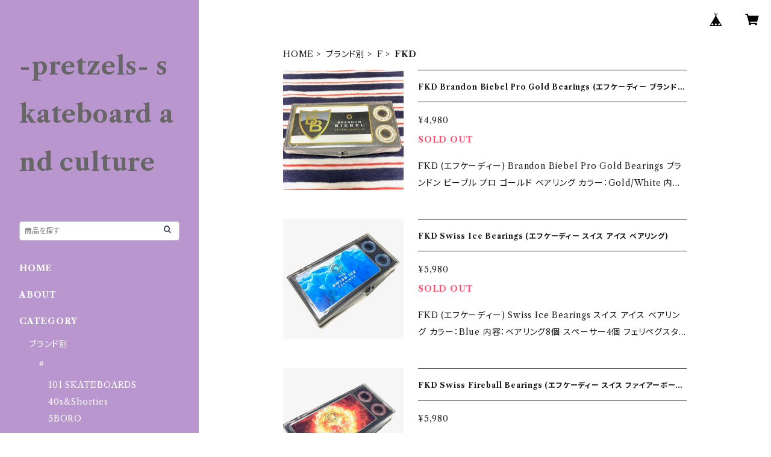

--- FILE ---
content_type: text/html; charset=UTF-8
request_url: https://www.pretzels-skateboard-and-culture.com/categories/4003979
body_size: 85248
content:
<!doctype html><html cot="" lang="ja"><head>
<link rel="stylesheet" type="text/css" href="https://cf-baseassets.thebase.in/1c0fecc73608271455f6066e468e9b81/asset/shop/BASEshop-c04794395695aab12cc9.css"/><meta name="viewport" content="viewport-fit=cover,width=device-width,initial-scale=1,maximum-scale=1,user-scalable=no"><meta name="format-detection" content="telephone=no"><meta charset="utf-8">
<meta name="copyright" content="BASE">
<title>FKD | -pretzels-skateboard and culture</title>
<link rel='icon' type='image/png' href='//static.thebase.in/favicon.png' />
<link rel='apple-touch-icon' sizes='180x180' href='//static.thebase.in/apple-touch-icon.png' />
<link rel='apple-touch-icon-precomposed' href='//static.thebase.in/apple-touch-icon.png' />
<link rel='canonical' href='https://www.pretzels-skateboard-and-culture.com/categories/4003979' />
<meta name="description" content="-pretzels-  skateboard and cultureプレッツェル スケートボード アンド カルチャーAddress：神奈川県横浜市都筑区池辺町4022-4instagramhttp://instagram.com/ume_pretzels/twitterhttps://twitter.com/pretzelsumemotoヨコハマにある一軒家にしてコア＆アウトローなスケーターが集まるアンダーグラウンドセレクトスケボーショップ。スケボー・ギター ・ファッションフリークの店長が独自にセレクトするラインナップは日本未入荷モデルなど、こだわり抜いた厳選商品ばかり。人が持っていない物が好きという信念のもとスケボーの本場アメリカからそれらを直輸入、極少量にて展開。玄人からビギナー、もちろんスケーターじゃない方も大歓迎！ユケてるラインナップで、かっこいいスケボーカルチャーを体験してみませんか？◽︎◽︎移転のお知らせ◽︎◽︎スケボーSHOPプレッツェルが、スケボーの聖地『新横浜スケパー』の側に引っ越して参りました！移転先となるのは横浜線・鴨居駅のランドマーク「ららぽーと横浜」から徒歩3分ほどの住宅街の一角。(というか住宅の一部屋)ネット販売のみの当店でしたが、移転を機にアポイント制にて気になる商品を直接見ていただけるようになりました。無駄話、茶飲み話、下世話な話だけしに立ち寄ってくれるだけでもOK！小さな店長が両手を広げてお待ちしています。アポイント方法↓↓↓プレッツェルウェブサイトのコンタクトフォーム、Twitter、instagram でのダイレクトメッセージ、もしくはお電話にてお受けします。お電話での受付は080-3937-1118☺︎プレッツェルを、スケートボードを、あらゆるカルチャーを愛する皆さんとお会い出来るチャンスに、私UMEMOTOもワクワクが止まりません！何方様もお気軽にご連絡くださいませ。店長 UMEMOTO" />
<meta name="keywords" content="FKD | -pretzels-skateboard and culture,BASE,EC,store,ネットショップ,コマース,作成" />
<meta property="fb:app_id" content="350947278320210" />
<meta property="og:description" content="-pretzels-  skateboard and cultureプレッツェル スケートボード アンド カルチャーAddress：神奈川県横浜市都筑区池辺町4022-4instagramhttp://instagram.com/ume_pretzels/twitterhttps://twitter.com/pretzelsumemotoヨコハマにある一軒家にしてコア＆アウトローなスケーターが集まるアンダーグラウンドセレクトスケボーショップ。スケボー・ギター ・ファッションフリークの店長が独自にセレクトするラインナップは日本未入荷モデルなど、こだわり抜いた厳選商品ばかり。人が持っていない物が好きという信念のもとスケボーの本場アメリカからそれらを直輸入、極少量にて展開。玄人からビギナー、もちろんスケーターじゃない方も大歓迎！ユケてるラインナップで、かっこいいスケボーカルチャーを体験してみませんか？◽︎◽︎移転のお知らせ◽︎◽︎スケボーSHOPプレッツェルが、スケボーの聖地『新横浜スケパー』の側に引っ越して参りました！移転先となるのは横浜線・鴨居駅のランドマーク「ららぽーと横浜」から徒歩3分ほどの住宅街の一角。(というか住宅の一部屋)ネット販売のみの当店でしたが、移転を機にアポイント制にて気になる商品を直接見ていただけるようになりました。無駄話、茶飲み話、下世話な話だけしに立ち寄ってくれるだけでもOK！小さな店長が両手を広げてお待ちしています。アポイント方法↓↓↓プレッツェルウェブサイトのコンタクトフォーム、Twitter、instagram でのダイレクトメッセージ、もしくはお電話にてお受けします。お電話での受付は080-3937-1118☺︎プレッツェルを、スケートボードを、あらゆるカルチャーを愛する皆さんとお会い出来るチャンスに、私UMEMOTOもワクワクが止まりません！何方様もお気軽にご連絡くださいませ。店長 UMEMOTO" />
<meta property="og:title" content="FKD | -pretzels-skateboard and culture powered by BASE" />
<meta property="og:image" content="https://static.thebase.in/img/shop/ogp.png" />
<meta property="og:url" content="https://www.pretzels-skateboard-and-culture.com/categories/4003979" />
<meta property="og:site_name" content="FKD | -pretzels-skateboard and culture powered by BASE" />
<meta property="og:type" content="website" />
<meta name="twitter:card" content="summary_large_image" />
<meta name="twitter:site" content="@pretzelsumemoto" />
<meta name="twitter:url" content="https://www.pretzels-skateboard-and-culture.com/categories/4003979" />
<meta name="twitter:title" content="FKD | -pretzels-skateboard and culture powered by BASE" />
<meta name="twitter:description" content="-pretzels-  skateboard and cultureプレッツェル スケートボード アンド カルチャーAddress：神奈川県横浜市都筑区池辺町4022-4instagramhttp://instagram.com/ume_pretzels/twitterhttps://twitter.com/pretzelsumemotoヨコハマにある一軒家にしてコア＆アウトローなスケーターが集まるアンダーグラウンドセレクトスケボーショップ。スケボー・ギター ・ファッションフリークの店長が独自にセレクトするラインナップは日本未入荷モデルなど、こだわり抜いた厳選商品ばかり。人が持っていない物が好きという信念のもとスケボーの本場アメリカからそれらを直輸入、極少量にて展開。玄人からビギナー、もちろんスケーターじゃない方も大歓迎！ユケてるラインナップで、かっこいいスケボーカルチャーを体験してみませんか？◽︎◽︎移転のお知らせ◽︎◽︎スケボーSHOPプレッツェルが、スケボーの聖地『新横浜スケパー』の側に引っ越して参りました！移転先となるのは横浜線・鴨居駅のランドマーク「ららぽーと横浜」から徒歩3分ほどの住宅街の一角。(というか住宅の一部屋)ネット販売のみの当店でしたが、移転を機にアポイント制にて気になる商品を直接見ていただけるようになりました。無駄話、茶飲み話、下世話な話だけしに立ち寄ってくれるだけでもOK！小さな店長が両手を広げてお待ちしています。アポイント方法↓↓↓プレッツェルウェブサイトのコンタクトフォーム、Twitter、instagram でのダイレクトメッセージ、もしくはお電話にてお受けします。お電話での受付は080-3937-1118☺︎プレッツェルを、スケートボードを、あらゆるカルチャーを愛する皆さんとお会い出来るチャンスに、私UMEMOTOもワクワクが止まりません！何方様もお気軽にご連絡くださいませ。店長 UMEMOTO" />
<meta name="twitter:image" content="https://static.thebase.in/img/shop/ogp.png" />
<script type="text/javascript">
	var _gaq = _gaq || [];
	var gtag = gtag || function(){};
</script>
			<script>
window.dataLayer = window.dataLayer || [];
window.dataLayer.push({

	
						'shopTheme': "official_classic",
		
				'shopId': "pretzels",

				
				
				
	
		});
</script>


<!-- Google Tag Manager for thebase.in-->
<noscript><iframe src="//www.googletagmanager.com/ns.html?id=GTM-K652NBTK"
height="0" width="0" style="display:none;visibility:hidden"></iframe></noscript>
<script>(function(w,d,s,l,i){w[l]=w[l]||[];w[l].push({'gtm.start':
new Date().getTime(),event:'gtm.js'});var f=d.getElementsByTagName(s)[0],
j=d.createElement(s),dl=l!='dataLayer'?'&l='+l:'';j.async=true;j.src=
'//www.googletagmanager.com/gtm.js?id='+i+dl;f.parentNode.insertBefore(j,f);
})(window,document,'script','dataLayer','GTM-K652NBTK');</script>
<!-- End Google Tag Manager -->

<script type="text/javascript">


</script>

	


	<!-- Facebook Pixel Code -->
	<script>
		!function(f,b,e,v,n,t,s){if(f.fbq)return;n=f.fbq=function(){n.callMethod?
			n.callMethod.apply(n,arguments):n.queue.push(arguments)};if(!f._fbq)f._fbq=n;
			n.push=n;n.loaded=!0;n.version='2.0';n.queue=[];t=b.createElement(e);t.async=!0;
			t.src=v;s=b.getElementsByTagName(e)[0];s.parentNode.insertBefore(t,s)}(window,
			document,'script','https://connect.facebook.net/en_US/fbevents.js');

			
		fbq('init', '1197264633754270', {}, { agent: 'plthebase' });
		fbq('trackSingle', '1197264633754270', 'PageView');

				data = null;
				if (data) {
			(function(data) {
				window.addEventListener('load', function() {
					$.ajax({
						type: 'POST',
						url: "https://www.pretzels-skateboard-and-culture.com/facebook/conversion/",
						dataType: 'json',
						data: data,
						success: function (data) {},
					})
				})
			})(data)
		}

	</script>
	<!-- End Facebook Pixel Code -->



<script type="application/ld+json">
{"@context":"https:\/\/schema.org\/","@type":"WebSite","name":"FKD | -pretzels-skateboard and culture","alternateName":"FKD | -pretzels-skateboard and culture"}</script>
<style>/*!
 * ress.css • v3.0.0
 * MIT License
 * github.com/filipelinhares/ress
 */html{box-sizing:border-box;-webkit-text-size-adjust:100%;-moz-tab-size:4;-o-tab-size:4;tab-size:4;word-break:normal}*,:after,:before{background-repeat:no-repeat;box-sizing:inherit}:after,:before{text-decoration:inherit;vertical-align:inherit}*{margin:0;padding:0}hr{height:0;overflow:visible}details,main{display:block}summary{display:list-item}small{font-size:80%}[hidden]{display:none}abbr[title]{border-bottom:none;text-decoration:underline;-webkit-text-decoration:underline dotted;text-decoration:underline dotted}a{background-color:transparent}a:active,a:hover{outline-width:0}code,kbd,pre,samp{font-family:monospace,monospace}pre{font-size:1em}b,strong{font-weight:bolder}sub,sup{font-size:75%;line-height:0;position:relative;vertical-align:baseline}sub{bottom:-.25em}sup{top:-.5em}input{border-radius:0}[disabled]{cursor:default}[type=number]::-webkit-inner-spin-button,[type=number]::-webkit-outer-spin-button{height:auto}[type=search]{-webkit-appearance:textfield;outline-offset:-2px}[type=search]::-webkit-search-decoration{-webkit-appearance:none}textarea{overflow:auto;resize:vertical}button,input,optgroup,select,textarea{font:inherit}optgroup{font-weight:700}button{overflow:visible}button,select{text-transform:none}[role=button],[type=button],[type=reset],[type=submit],button{color:inherit;cursor:pointer}[type=button]::-moz-focus-inner,[type=reset]::-moz-focus-inner,[type=submit]::-moz-focus-inner,button::-moz-focus-inner{border-style:none;padding:0}[type=button]::-moz-focus-inner,[type=reset]::-moz-focus-inner,[type=submit]::-moz-focus-inner,button:-moz-focusring{outline:1px dotted ButtonText}[type=reset],[type=submit],button,html [type=button]{-webkit-appearance:button}button,input,select,textarea{background-color:transparent;border-style:none}select{-moz-appearance:none;-webkit-appearance:none}select::-ms-expand{display:none}select::-ms-value{color:currentColor}legend{border:0;color:inherit;display:table;max-width:100%;white-space:normal}::-webkit-file-upload-button{-webkit-appearance:button;color:inherit;font:inherit}img{border-style:none}progress{vertical-align:baseline}@media screen{[hidden~=screen]{display:inherit}[hidden~=screen]:not(:active):not(:focus):not(:target){position:absolute!important;clip:rect(0 0 0 0)!important}}[aria-busy=true]{cursor:progress}[aria-controls]{cursor:pointer}[aria-disabled]{cursor:default}#body,body{-webkit-font-smoothing:antialiased;-webkit-font-feature-settings:"palt" 1;font-feature-settings:"palt" 1;letter-spacing:.05em;line-height:2;overflow-wrap:break-word}.layout-headerTopDrawer--right{display:none}.cot-BASEMenu{display:-webkit-flex;display:flex}.cot-shopLogoImageWrapper{display:contents}.cot-shopLogoText{font-size:40px;font-weight:700;word-break:break-all}.layout-notAvailableShop{display:none}body[data-current-route=category] .layout-notAvailableShop,body[data-current-route=index] .layout-notAvailableShop,body[data-current-route=list] .layout-notAvailableShop,body[data-current-route=search] .layout-notAvailableShop{background-color:#fff;color:#000;display:block;font-size:16px;padding:56px 0;text-align:center}body[data-main-background-type=image][data-aside-background-type=undefined]{--header-top-drawer-background-color:#fff}body[data-main-background-type=image][data-aside-background-type=undefined] .cot-BASEMenu-iconButton,body[data-main-background-type=image][data-aside-background-type=undefined] .cot-spHeaderLogoText,body[data-main-background-type=image][data-aside-background-type=undefined] .layout-headerTopCart,body[data-main-background-type=image][data-aside-background-type=undefined] .layout-headerTopDrawer,body[data-main-background-type=image][data-aside-background-type=undefined] .layout-headerTopSearch{color:#252525}body[data-main-background-type=color][data-aside-background-type=undefined]{--header-top-drawer-background-color:none}body[data-main-background-type=color][data-aside-background-type=undefined][data-main-background-text-color="#fff"] .cot-BASEMenu-iconButton,body[data-main-background-type=color][data-aside-background-type=undefined][data-main-background-text-color="#fff"] .cot-spHeaderLogoText,body[data-main-background-type=color][data-aside-background-type=undefined][data-main-background-text-color="#fff"] .layout-headerTopCart,body[data-main-background-type=color][data-aside-background-type=undefined][data-main-background-text-color="#fff"] .layout-headerTopDrawer,body[data-main-background-type=color][data-aside-background-type=undefined][data-main-background-text-color="#fff"] .layout-headerTopSearch{color:#fff}body[data-main-background-type=color][data-aside-background-type=undefined][data-main-background-text-color="#000"] .cot-BASEMenu-iconButton,body[data-main-background-type=color][data-aside-background-type=undefined][data-main-background-text-color="#000"] .cot-spHeaderLogoText,body[data-main-background-type=color][data-aside-background-type=undefined][data-main-background-text-color="#000"] .layout-headerTopCart,body[data-main-background-type=color][data-aside-background-type=undefined][data-main-background-text-color="#000"] .layout-headerTopDrawer,body[data-main-background-type=color][data-aside-background-type=undefined][data-main-background-text-color="#000"] .layout-headerTopSearch{color:#000}.cot-BASEMenu-iconButton,.cot-spHeaderLogoText,.layout-headerTopCart,.layout-headerTopDrawer,.layout-headerTopSearch{color:var(--background-text-color)}.cot-BASEMenu-iconButton,.layout-headerTopCart,.layout-headerTopDrawer,.layout-headerTopSearch{background-color:var(--header-top-drawer-background-color)}@media (min-width:768px){.cot-BASEMenu-iconButton+.cot-BASEMenu-iconButton{margin-left:12px}body[data-main-background-type=image] .layout-headerTopDrawer{height:56px;margin-left:12px;width:56px}.layout-headerMobile{display:none}.layout-headerDesktop{-webkit-align-items:center;align-items:center;display:-webkit-flex;display:flex;-webkit-justify-content:space-between;justify-content:space-between;z-index:5000000}.layout-headerTopShopName{display:none}.layout-headerTopBlock-baseMenu{margin-left:auto;position:relative}.msg_messenger{z-index:6000000!important}.layout-footerContainer{margin-top:32px;padding:16px 0;width:100%}.layout-footerBlock{-webkit-justify-content:space-between;justify-content:space-between}.layout-footerBlock,.layout-footerNav{-webkit-align-items:center;align-items:center;display:-webkit-flex;display:flex}.layout-footerNav{-webkit-justify-content:center;justify-content:center}.layout-footerNav li{font-size:12px;list-style:none;margin:16px}.layout-footerNav a{color:var(--text-color);text-decoration:none}.layout-footerNav a:hover{opacity:.6}.layout-pinnedBlog{margin-bottom:32px}body[data-main-background-repeat=true]{background-repeat:repeat}body[data-main-background-repeat=true]:before{content:none}body[data-main-background-repeat=false]{background-attachment:fixed;background-position-x:100%;background-position-y:center;background-repeat:no-repeat;background-size:cover}body[data-main-background-repeat=false]:before{content:none}}@media (max-width:767px){body[data-current-route=item] #x_startMessenger{display:none!important}body[data-main-background-repeat=true]{background-repeat:repeat;background-size:60%}body[data-main-background-repeat=true]:before{content:none}body[data-aside-background-type=image] .layout-headerMobile,body[data-main-background-type=image][data-aside-background-type=undefined] .layout-headerMobile{overflow:hidden}body[data-aside-background-type=image] .layout-headerMobile:after,body[data-main-background-type=image][data-aside-background-type=undefined] .layout-headerMobile:after{background-image:var(--bg-image,none);content:"";height:100vh;left:0;opacity:0;position:absolute;top:0;transition:opacity 175ms ease-in-out;width:100vw;z-index:-1}body[data-is-scrolling=false][data-aside-background-type=image] .layout-headerMobile:after,body[data-is-scrolling=false][data-main-background-type=image][data-aside-background-type=undefined] .layout-headerMobile:after{opacity:0}body[data-is-scrolling=true][data-aside-background-type=image] .layout-headerMobile:after,body[data-is-scrolling=true][data-main-background-type=image][data-aside-background-type=undefined] .layout-headerMobile:after{opacity:1}body[data-aside-background-type=image][data-aside-background-repeat=false] .layout-headerMobile:after,body[data-main-background-type=image][data-main-background-repeat=false][data-aside-background-type=undefined] .layout-headerMobile:after{background-position:top;background-position-x:100%;background-position-y:center;background-repeat:no-repeat;background-size:cover}body[data-aside-background-type=image][data-aside-background-repeat=true] .layout-headerMobile:after,body[data-main-background-type=image][data-main-background-repeat=true][data-aside-background-type=undefined] .layout-headerMobile:after{background-repeat:repeat;background-size:60%}body[data-main-background-repeat=false]{background:none}body[data-main-background-repeat=false]:before{background-position:top;background-size:cover;content:"";display:block;height:100vh;left:0;position:fixed;top:0;-webkit-transform:translateZ(0);width:100vw;z-index:-1}.cot-BASEMenu-iconButton,.layout-headerTopCart,.layout-headerTopDrawer,.layout-headerTopSearch{height:36px;width:36px}.layout-headerTopDrawer-left{margin-left:12px}.layout-headerDesktop{display:none}.layout-headerMobile{background-color:hsla(0,0%,100%,0);display:-ms-grid;display:grid;left:0;position:-webkit-sticky;position:sticky;right:0;top:0;z-index:5000000;-ms-grid-columns:48px 48px 1fr 48px 48px;-webkit-align-content:center;align-content:center;-webkit-align-items:center;align-items:center;grid-template-columns:48px 48px 1fr 48px 48px;height:48px}.layout-headerMobile .layout-shopLogo-mobile{display:none}.msg_messenger{z-index:6000000!important}.layout-headerTopDrawer{-ms-grid-column:1;-ms-grid-column-span:1;grid-column:1/2}.layout-headerTopDrawer,.layout-headerTopShopName{-webkit-align-items:center;align-items:center;display:-webkit-flex;display:flex;-webkit-justify-content:center;justify-content:center}.layout-headerTopShopName{-ms-grid-column:3;-ms-grid-column-span:1;font-size:14px;font-weight:700;grid-column:3/4;letter-spacing:1.5px;text-align:center}.layout-headerTopShopName .cot-spHeaderLogoText{display:-webkit-box;-webkit-box-orient:vertical;-webkit-line-clamp:1;line-height:1.2;overflow:hidden;word-break:break-all}.layout-headerTopShopName .cot-spHeaderLogoImageWrapper{box-sizing:border-box;display:block;height:48px;padding:8px}.layout-headerTopShopName .cot-spHeaderLogoImage{height:100%;-o-object-fit:contain;object-fit:contain;width:100%}.layout-headerTopSearch{-ms-grid-column:4;-ms-grid-column-span:1;border:none;grid-column:4/5;outline:none}.layout-headerTopCart,.layout-headerTopSearch{-webkit-align-items:center;align-items:center;display:-webkit-flex;display:flex;-webkit-justify-content:center;justify-content:center}.layout-headerTopCart{-ms-grid-column:5;-ms-grid-column-span:1;grid-column:5/6;text-align:center;text-decoration:none}.layout-headerTopIcon{font-size:18px}.layout-footerContainer{margin-top:32px;padding:24px 0;width:100%}.layout-footerBlock{-webkit-align-items:center;align-items:center;display:-webkit-flex;display:flex;-webkit-justify-content:space-between;justify-content:space-between}.layout-footerNav{display:none}.layout-pinnedBlog{margin-bottom:24px}}.layout-headerTopBlock{-webkit-align-items:flex-start;align-items:flex-start;display:-webkit-flex;display:flex;padding:8px}.layout-headerTopBlockItem{margin:0 8px 0 0}.layout-iconBtn{background:none;border:1px solid #c2c8d2;border-radius:8px;cursor:pointer;display:inline-block;height:44px;outline:none;width:44px}.layout-iconBtn__icon{font-family:bbqicon,Helvetica,Hiragino Kaku Gothic ProN,"\30D2\30E9\30AE\30CE\89D2\30B4 Pro W3",Hiragino Sans,Meiryo,Arial,sans-serif;speak:none;color:#384359;display:block;font-size:20px;font-variant:normal;line-height:1;text-transform:none}.layout-select{background-color:#fff;border:1px solid #c2c8d2;border-radius:8px;box-sizing:border-box;display:inline-block;position:relative;width:100%;z-index:0}.layout-select.is_disabled,.layout-select.is_disabled+.layout-select__icon{color:#c2c8d2}.layout-select.is_error{background:#fcdcdc;border-color:#f87e7e;color:#f87e7e}.layout-select.is_error+.layout-select__icon{color:#f87e7e}.layout-select__trigger{-webkit-appearance:none;appearance:none;background:none;border:none;box-sizing:border-box;cursor:pointer;font-size:1.4rem;height:44px;outline:none;padding:0 40px 0 12px;position:relative;z-index:1}.layout-select__trigger:disabled{color:#c2c8d2;cursor:not-allowed}.layout-select__icon{font-size:1.4rem;height:44px;line-height:44px!important;position:absolute;right:0;text-align:center;top:0;width:44px;z-index:-1}.layout-pinnedBlog{color:var(--text-color);font-size:14px}.layout-pinnedBlogAnchor{color:var(--text-color);text-decoration:none}.layout-pinnedBlogAnchor:hover{color:var(--text-color)}.layout-pinnedBlogIcon{margin-right:8px}.layout-credit,.layout-powered{color:var(--text-color);font-size:12px;margin-bottom:8px;text-align:center}.layout-powered{--text-color:#a0a7b4}.layout-powered>a{text-decoration:none}.layout-powered>a,.layout-powered>a:hover{color:var(--text-color)}.layout-poweredIcon{height:auto;width:44px}.cot-breadcrumbs .breadcrumb{display:-webkit-flex;display:flex;-webkit-flex-wrap:nowrap;flex-wrap:nowrap;line-height:20px;list-style:none}.cot-breadcrumbs .breadcrumbLI{color:var(--text-color);display:-webkit-flex;display:flex;font-size:14px;margin-right:8px}.cot-breadcrumbs .breadcrumbLI:not(:last-child):after{content:">";margin-left:4px}.cot-breadcrumbs .breadcrumbLI a{color:var(--text-color);display:-webkit-box;text-decoration:none;-webkit-box-orient:vertical;-webkit-line-clamp:1;height:20px;overflow:hidden;word-break:break-all}.cot-breadcrumbs .breadcrumbLI a:hover{color:var(--text-color);opacity:.5}.cot-breadcrumbs .breadcrumbLI .breadcrumbCurrent{color:var(--text-color);display:-webkit-box;text-decoration:none;-webkit-box-orient:vertical;-webkit-line-clamp:1;font-weight:700;height:20px;line-height:20px;overflow:hidden;word-break:break-all}[data-aside-background-type=image] .layout-drawer{--border:1px solid rgba(37,37,37,.2)}[data-aside-background-type=image] .layout-drawerContent{background-color:#fff;color:#252525}[data-aside-background-type=image] .layout-drawerContent .cot-navigation-categoryLink,[data-aside-background-type=image] .layout-drawerContent .cot-navigation-categoryLink:before,[data-aside-background-type=image] .layout-drawerContent .cot-navigation-categoryTitle,[data-aside-background-type=image] .layout-drawerContent .cot-navigation-itemLink,[data-aside-background-type=image] .layout-drawerContent .cot-navigation-membershipLink,[data-aside-background-type=image] .layout-drawerContent .cot-navigation-membershipTitle,[data-aside-background-type=image] .layout-drawerContent .cot-searchBox-button,[data-aside-background-type=image] .layout-drawerContent .layout-drawerLink{color:#252525}[data-aside-background-type=image] .layout-drawerContent .cot-searchBox-input{border:1px solid #252525;color:#252525}[data-aside-background-type=image] .layout-drawerContent .cot-searchBox-input::-webkit-input-placeholder,[data-aside-background-type=image] .layout-drawerContent .cot-searchBox-input::-webkit-input-placeholder-shown{color:rgba(37,37,37,.7)}[data-aside-background-type=image] .layout-drawerContent .cot-searchBox-input:-ms-input-placeholder,[data-aside-background-type=image] .layout-drawerContent .cot-searchBox-input:-ms-input-placeholder-shown{color:rgba(37,37,37,.7)}[data-aside-background-type=image] .layout-drawerContent .cot-searchBox-input::-ms-input-placeholder,[data-aside-background-type=image] .layout-drawerContent .cot-searchBox-input::-ms-input-placeholder-shown{color:rgba(37,37,37,.7)}[data-aside-background-type=image] .layout-drawerContent .cot-searchBox-input::placeholder,[data-aside-background-type=image] .layout-drawerContent .cot-searchBox-input::placeholder-shown{color:rgba(37,37,37,.7)}[data-aside-background-type=image] .layout-drawerContent .cot-i18nSelect>div>.currency,[data-aside-background-type=image] .layout-drawerContent .cot-i18nSelect>div>.lang{background:none;border:1px solid #252525}[data-aside-background-type=image] .layout-drawerContent .cot-i18nSelect>div>.currency .x_i18nSelectBox,[data-aside-background-type=image] .layout-drawerContent .cot-i18nSelect>div>.currency:before,[data-aside-background-type=image] .layout-drawerContent .cot-i18nSelect>div>.lang .x_i18nSelectBox,[data-aside-background-type=image] .layout-drawerContent .cot-i18nSelect>div>.lang:before{color:#252525}[data-aside-background-type=color] .layout-drawer{--border:1px solid rgba(var(--complementary-color-rgb),0.2)}[data-aside-background-type=color] .layout-drawerContent{background-color:#fff;color:var(--complementary-color)}[data-aside-background-type=color] .layout-drawerContent .cot-navigation-categoryLink,[data-aside-background-type=color] .layout-drawerContent .cot-navigation-categoryLink:before,[data-aside-background-type=color] .layout-drawerContent .cot-navigation-categoryTitle,[data-aside-background-type=color] .layout-drawerContent .cot-navigation-itemLink,[data-aside-background-type=color] .layout-drawerContent .cot-navigation-membershipLink,[data-aside-background-type=color] .layout-drawerContent .cot-navigation-membershipTitle,[data-aside-background-type=color] .layout-drawerContent .cot-searchBox-button,[data-aside-background-type=color] .layout-drawerContent .layout-drawerLink{color:var(--complementary-color)}[data-aside-background-type=color] .layout-drawerContent .cot-searchBox-input{border:1px solid var(--complementary-color);color:var(--complementary-color)}[data-aside-background-type=color] .layout-drawerContent .cot-searchBox-input::-webkit-input-placeholder,[data-aside-background-type=color] .layout-drawerContent .cot-searchBox-input::-webkit-input-placeholder-shown{color:rgba(var(--complementary-color-rgb),.7)}[data-aside-background-type=color] .layout-drawerContent .cot-searchBox-input:-ms-input-placeholder,[data-aside-background-type=color] .layout-drawerContent .cot-searchBox-input:-ms-input-placeholder-shown{color:rgba(var(--complementary-color-rgb),.7)}[data-aside-background-type=color] .layout-drawerContent .cot-searchBox-input::-ms-input-placeholder,[data-aside-background-type=color] .layout-drawerContent .cot-searchBox-input::-ms-input-placeholder-shown{color:rgba(var(--complementary-color-rgb),.7)}[data-aside-background-type=color] .layout-drawerContent .cot-searchBox-input::placeholder,[data-aside-background-type=color] .layout-drawerContent .cot-searchBox-input::placeholder-shown{color:rgba(var(--complementary-color-rgb),.7)}[data-aside-background-type=color] .layout-drawerContent .cot-i18nSelect>div>.currency,[data-aside-background-type=color] .layout-drawerContent .cot-i18nSelect>div>.lang{background:none;border:1px solid var(--complementary-color)}[data-aside-background-type=color] .layout-drawerContent .cot-i18nSelect>div>.currency .x_i18nSelectBox,[data-aside-background-type=color] .layout-drawerContent .cot-i18nSelect>div>.currency:before,[data-aside-background-type=color] .layout-drawerContent .cot-i18nSelect>div>.lang .x_i18nSelectBox,[data-aside-background-type=color] .layout-drawerContent .cot-i18nSelect>div>.lang:before{color:var(--complementary-color)}[data-aside-background-type=undefined][data-main-background-type=image] .layout-drawer{--border:1px solid rgba(37,37,37,.2)}[data-aside-background-type=undefined][data-main-background-type=image] .layout-drawerContent{background-color:#fff;color:#252525}[data-aside-background-type=undefined][data-main-background-type=image] .layout-drawerContent .cot-navigation-categoryLink,[data-aside-background-type=undefined][data-main-background-type=image] .layout-drawerContent .cot-navigation-categoryLink:before,[data-aside-background-type=undefined][data-main-background-type=image] .layout-drawerContent .cot-navigation-categoryTitle,[data-aside-background-type=undefined][data-main-background-type=image] .layout-drawerContent .cot-navigation-itemLink,[data-aside-background-type=undefined][data-main-background-type=image] .layout-drawerContent .cot-navigation-membershipLink,[data-aside-background-type=undefined][data-main-background-type=image] .layout-drawerContent .cot-navigation-membershipTitle,[data-aside-background-type=undefined][data-main-background-type=image] .layout-drawerContent .cot-searchBox-button,[data-aside-background-type=undefined][data-main-background-type=image] .layout-drawerContent .layout-drawerLink{color:#252525}[data-aside-background-type=undefined][data-main-background-type=image] .layout-drawerContent .cot-searchBox-input{border:1px solid #252525;color:#252525}[data-aside-background-type=undefined][data-main-background-type=image] .layout-drawerContent .cot-searchBox-input::-webkit-input-placeholder,[data-aside-background-type=undefined][data-main-background-type=image] .layout-drawerContent .cot-searchBox-input::-webkit-input-placeholder-shown{color:rgba(37,37,37,.7)}[data-aside-background-type=undefined][data-main-background-type=image] .layout-drawerContent .cot-searchBox-input:-ms-input-placeholder,[data-aside-background-type=undefined][data-main-background-type=image] .layout-drawerContent .cot-searchBox-input:-ms-input-placeholder-shown{color:rgba(37,37,37,.7)}[data-aside-background-type=undefined][data-main-background-type=image] .layout-drawerContent .cot-searchBox-input::-ms-input-placeholder,[data-aside-background-type=undefined][data-main-background-type=image] .layout-drawerContent .cot-searchBox-input::-ms-input-placeholder-shown{color:rgba(37,37,37,.7)}[data-aside-background-type=undefined][data-main-background-type=image] .layout-drawerContent .cot-searchBox-input::placeholder,[data-aside-background-type=undefined][data-main-background-type=image] .layout-drawerContent .cot-searchBox-input::placeholder-shown{color:rgba(37,37,37,.7)}[data-aside-background-type=undefined][data-main-background-type=image] .layout-drawerContent .cot-i18nSelect>div>.currency,[data-aside-background-type=undefined][data-main-background-type=image] .layout-drawerContent .cot-i18nSelect>div>.lang{background:none;border:1px solid #252525}[data-aside-background-type=undefined][data-main-background-type=image] .layout-drawerContent .cot-i18nSelect>div>.currency .x_i18nSelectBox,[data-aside-background-type=undefined][data-main-background-type=image] .layout-drawerContent .cot-i18nSelect>div>.currency:before,[data-aside-background-type=undefined][data-main-background-type=image] .layout-drawerContent .cot-i18nSelect>div>.lang .x_i18nSelectBox,[data-aside-background-type=undefined][data-main-background-type=image] .layout-drawerContent .cot-i18nSelect>div>.lang:before{color:#252525}[data-aside-background-type=undefined][data-main-background-type=color] .layout-drawer{--border:1px solid rgba(var(--complementary-color-rgb),0.2)}[data-aside-background-type=undefined][data-main-background-type=color] .layout-drawerContent{background-color:#fff;color:var(--complementary-color)}[data-aside-background-type=undefined][data-main-background-type=color] .layout-drawerContent .cot-navigation-categoryLink,[data-aside-background-type=undefined][data-main-background-type=color] .layout-drawerContent .cot-navigation-categoryLink:before,[data-aside-background-type=undefined][data-main-background-type=color] .layout-drawerContent .cot-navigation-categoryTitle,[data-aside-background-type=undefined][data-main-background-type=color] .layout-drawerContent .cot-navigation-itemLink,[data-aside-background-type=undefined][data-main-background-type=color] .layout-drawerContent .cot-navigation-membershipLink,[data-aside-background-type=undefined][data-main-background-type=color] .layout-drawerContent .cot-navigation-membershipTitle,[data-aside-background-type=undefined][data-main-background-type=color] .layout-drawerContent .cot-searchBox-button,[data-aside-background-type=undefined][data-main-background-type=color] .layout-drawerContent .layout-drawerLink{color:var(--complementary-color)}[data-aside-background-type=undefined][data-main-background-type=color] .layout-drawerContent .cot-searchBox-input{border:1px solid var(--complementary-color);color:var(--complementary-color)}[data-aside-background-type=undefined][data-main-background-type=color] .layout-drawerContent .cot-searchBox-input::-webkit-input-placeholder,[data-aside-background-type=undefined][data-main-background-type=color] .layout-drawerContent .cot-searchBox-input::-webkit-input-placeholder-shown{color:rgba(var(--complementary-color-rgb),.7)}[data-aside-background-type=undefined][data-main-background-type=color] .layout-drawerContent .cot-searchBox-input:-ms-input-placeholder,[data-aside-background-type=undefined][data-main-background-type=color] .layout-drawerContent .cot-searchBox-input:-ms-input-placeholder-shown{color:rgba(var(--complementary-color-rgb),.7)}[data-aside-background-type=undefined][data-main-background-type=color] .layout-drawerContent .cot-searchBox-input::-ms-input-placeholder,[data-aside-background-type=undefined][data-main-background-type=color] .layout-drawerContent .cot-searchBox-input::-ms-input-placeholder-shown{color:rgba(var(--complementary-color-rgb),.7)}[data-aside-background-type=undefined][data-main-background-type=color] .layout-drawerContent .cot-searchBox-input::placeholder,[data-aside-background-type=undefined][data-main-background-type=color] .layout-drawerContent .cot-searchBox-input::placeholder-shown{color:rgba(var(--complementary-color-rgb),.7)}[data-aside-background-type=undefined][data-main-background-type=color] .layout-drawerContent .cot-i18nSelect>div>.currency,[data-aside-background-type=undefined][data-main-background-type=color] .layout-drawerContent .cot-i18nSelect>div>.lang{background:none;border:1px solid var(--complementary-color)}[data-aside-background-type=undefined][data-main-background-type=color] .layout-drawerContent .cot-i18nSelect>div>.currency .x_i18nSelectBox,[data-aside-background-type=undefined][data-main-background-type=color] .layout-drawerContent .cot-i18nSelect>div>.currency:before,[data-aside-background-type=undefined][data-main-background-type=color] .layout-drawerContent .cot-i18nSelect>div>.lang .x_i18nSelectBox,[data-aside-background-type=undefined][data-main-background-type=color] .layout-drawerContent .cot-i18nSelect>div>.lang:before{color:var(--complementary-color)}.cot-i18nSelect>div>.currency,.cot-i18nSelect>div>.lang{background-color:#fff}@media (min-width:768px){.layout-headerTopDrawer-right{cursor:pointer;display:none}.layout-drawer{display:none}}@media (max-width:767px){.layout-headerTopDrawer-right{display:none}.layout-drawer,.layout-searchModal{--gray:#a0a7b4;--border:1px solid #f0f1f4}.layout-drawer .cot-searchBox-input,.layout-searchModal .cot-searchBox-input{border-radius:6px;font-size:var(--font-size);height:52px;width:100%}.layout-drawer .cot-searchBox-input:-ms-input-placeholder,.layout-searchModal .cot-searchBox-input:-ms-input-placeholder{color:var(--gray)}.layout-drawer .cot-searchBox-input:placeholder-shown,.layout-searchModal .cot-searchBox-input:placeholder-shown{color:var(--gray)}.layout-drawer .cot-searchBox-button,.layout-searchModal .cot-searchBox-button{font-size:var(--font-size);height:52px;right:0;top:0;width:48px}.layout-drawer{--font-size:max(16px,min(4vw,18px));background-color:rgba(0,0,0,.5);bottom:0;left:0;opacity:0;position:fixed;right:0;top:0;-webkit-transform:translate3d(-100%,0,0);transform:translate3d(-100%,0,0);transition:opacity 1s,z-index 1s,-webkit-transform .3s;transition:transform .3s,opacity 1s,z-index 1s;transition:transform .3s,opacity 1s,z-index 1s,-webkit-transform .3s;width:100%;z-index:7000000}.layout-drawer[aria-hidden=false]{opacity:1;-webkit-transform:translateZ(0);transform:translateZ(0);transition:opacity .3s,-webkit-transform .3s;transition:transform .3s,opacity .3s;transition:transform .3s,opacity .3s,-webkit-transform .3s}.layout-drawerContent{background:#fff;bottom:0;left:0;-webkit-overflow-scrolling:touch;overflow-y:scroll;padding:0 20px 144px;position:absolute;right:56px;top:0}.layout-drawerContent .cot-shopLogo{padding:24px 0}.layout-drawerContent .cot-shopLogoText{font-size:20px;letter-spacing:2px;line-height:1.3;text-align:center}.layout-drawerContent .cot-shopLogoImage{max-height:80px;min-height:32px;-o-object-fit:contain;object-fit:contain;width:100%}.layout-drawerContent .cot-searchBox{padding:16px 0}.layout-drawerContent .cot-searchBox-button{top:16px}.layout-drawerCloseIcon{color:#fff;font-size:20px;left:18px;position:absolute;top:18px}.layout-drawerClose{bottom:0;position:absolute;right:0;text-align:center;top:0;width:56px}.cot-navigation,.cot-navigation-categoryList,.cot-navigation-membershipLinks{list-style:none;word-break:break-all}.cot-navigation-categoryListItem,.cot-navigation-item,.cot-navigation-membershipLinkItem{border-top:var(--border)}.cot-navigation-categoryListItem[aria-hidden=true],.cot-navigation-item[aria-hidden=true],.cot-navigation-membershipLinkItem[aria-hidden=true]{border-top:none}.cot-navigation-categoryLink,.cot-navigation-itemLink,.cot-navigation-membershipLink{color:#000;text-decoration:none}.cot-navigation-categoryTitle,.cot-navigation-itemLink,.cot-navigation-membershipTitle{display:block;font-size:var(--font-size);font-weight:700;letter-spacing:0;padding:14px 0;text-decoration:none}[aria-expanded=false] .cot-navigation-categoryList{display:none}.cot-navigation-categoryLink{padding:12px 0}.cot-navigation-categoryListItem[data-category-type=large],.cot-navigation-membershipLinkItem{font-size:14px;font-weight:400;line-height:1.6}.cot-navigation-categoryListItem[data-category-type=medium]{font-size:14px;font-weight:400;line-height:1.6;margin-left:8px;padding-left:8px}.cot-navigation-categoryListItem[data-category-type=small]{font-size:12px;font-weight:400;line-height:1.6;margin-left:16px;padding-left:8px}.cot-navigation-categoryListItem[data-category-type=small]:not(:last-child):not(:first-child){border:none}.cot-navigation-categoryListItem[data-category-type=small]:last-child{border-top:none}.cot-navigation-categoryListItem[data-category-type=large][aria-expanded] .cot-navigation-categoryLink:before,.cot-navigation-categoryListItem[data-category-type=medium][aria-expanded] .cot-navigation-categoryLink:before{font-family:shopicon;position:relative;speak:none;display:block;font-size:14px;font-variant:normal;left:calc(100% + 28px);pointer-events:none;position:absolute;text-transform:none;top:calc(50% - 11px)}.cot-navigation-categoryListItem[data-category-type=large][aria-expanded=false]>.cot-navigation-categoryLink:before,.cot-navigation-categoryListItem[data-category-type=medium][aria-expanded=false]>.cot-navigation-categoryLink:before{content:"\e905"}.cot-navigation-categoryListItem[data-category-type=large][aria-expanded=true]>.cot-navigation-categoryLink:before,.cot-navigation-categoryListItem[data-category-type=medium][aria-expanded=true]>.cot-navigation-categoryLink:before{content:"\e908"}.cot-navigation-categoryLink{display:inline-block;position:relative;width:calc(100% - 54px)}.cot-navigation-membershipLink{display:-webkit-box;margin:12px 0;overflow:hidden;-webkit-box-orient:vertical;-webkit-line-clamp:2}.layout-drawerLinks{list-style:none;padding:16px 0}.layout-drawerLink{color:#252525;display:inline-block;font-size:12px;margin-bottom:16px;text-decoration:none}.layout-searchModalContent{--font-size:max(14px,min(3.5vw,16px));padding:40px 16px}.layout-searchModalContent .layout-searchModalContentBox{margin-bottom:40px}.layout-searchModalContent .layout-searchModalContentTitle{font-size:var(--font-size);margin-bottom:20px;text-align:center}.layout-searchModalContent .searchInfo{margin-bottom:16px}.layout-searchModalContent .breadcrumb{display:-webkit-flex;display:flex;-webkit-flex-wrap:wrap;flex-wrap:wrap;list-style:none}.layout-searchModalContent .breadcrumbLI{color:var(--text-color);font-size:var(--font-size);margin-right:8px}.layout-searchModalContent .breadcrumbLI a{color:var(--text-color);text-decoration:none}.layout-searchModalContent .breadcrumbLI a:hover{color:var(--text-color);opacity:.5}.layout-searchModalContent .breadcrumbLI a:after{content:">";margin-left:4px}}.cot-informationBanner{background-color:var(--information-banner-backgroundColor);display:-webkit-flex;display:flex;-webkit-justify-content:space-between;justify-content:space-between;min-height:24px;padding:8px}.cot-informationBanner[aria-hidden=true]{display:none}.cot-informationBanner .cot-informationBannerClose{font-size:10px;margin-right:8px;opacity:.5;padding:0 5px}.cot-informationBanner .cot-informationBannerClose[data-color-mode=light]{color:#fff}.cot-informationBanner .cot-informationBannerClose[data-color-mode=dark]{color:#434343}.cot-informationBanner .cot-informationBannerContainer{-webkit-align-items:center;align-items:center;display:-webkit-flex;display:flex;font-size:14px;font-weight:400;-webkit-justify-content:center;justify-content:center}.cot-informationBanner .cot-informationBannerArrow{color:var(--information-banner-textColor);font-size:20px;line-height:normal;margin-left:8px;padding:0;visibility:hidden}.cot-informationBanner .cot-informationBannerArrow[aria-hidden=false]{visibility:visible}.cot-informationBanner .cot-informationBannerIcon{color:var(--information-banner-iconColor);line-height:normal;margin-right:8px;min-width:27px;text-align:center}.cot-informationBanner .cot-informationBannerText{color:var(--information-banner-textColor);line-height:130%;overflow-wrap:break-word;text-align:center;word-break:break-all}.cot-informationBanner .cot-informationBannerText[data-hidden-icon=false]{text-align:left}@media (min-width:768px){.cot-informationBanner{padding:8px 16px}}a.cot-informationBanner{color:inherit;text-decoration:none}.cot-informationBannerIcon .cot-icon[data-type=cross]:before{content:"\e902"}.cot-informationBannerIcon .cot-icon[data-type=angle_right_infobanner]:before{content:"\e93b"}.cot-informationBannerIcon .cot-icon[data-type=megaphone]:before{content:"\e936"}.cot-informationBannerIcon .cot-icon[data-type=shipping]:before{content:"\e91d"}.cot-informationBannerIcon .cot-icon[data-type=bell]:before{content:"\e934"}.cot-informationBannerIcon .cot-icon[data-type=calendar]:before{content:"\e909"}.cot-informationBannerIcon .cot-icon[data-type=app-giftKit]:before{content:"\e933"}.cot-informationBannerIcon .cot-icon[data-type=crown]:before{content:"\e932"}.cot-informationBannerIcon .cot-icon[data-type=cart]:before{content:"\e900"}.cot-informationBannerIcon .cot-icon[data-type=shopbag]:before{content:"\e931"}.cot-informationBannerIcon .cot-icon[data-type=new]:before{content:"\e93a"}.cot-informationBannerIcon .cot-icon[data-type=sale]:before{content:"\e939"}.cot-informationBannerIcon .cot-icon[data-type=free]:before{content:"\e937"}.cot-informationBannerIcon .cot-icon[data-type=shop]:before{content:"\e930"}.cot-informationBannerIcon .cot-icon[data-type=app-coupon]:before{content:"\e92f"}.cot-informationBannerIcon .cot-icon[data-type=app-deliveryDate]:before{content:"\e92e"}.cot-informationBannerIcon .cot-icon[data-type=payment]:before{content:"\e918"}.cot-informationBannerIcon .cot-icon[data-type=app-lottery]:before{content:"\e92d"}.cot-informationBannerIcon .cot-icon[data-type=checkbox]:before{content:"\e92a"}.cot-informationBannerIcon .cot-icon[data-type=information]:before{content:"\e919"}.cot-informationBannerIcon .cot-icon[data-type=question]:before{content:"\e91c"}.cot-informationBannerIcon .cot-icon[data-type=attentionTriangle]:before{content:"\e903"}body[data-current-route=blog] .main #about{color:#000;--gray:#333;--light-gray:#a0a9b5;--border:#f0f1f4}body[data-current-route=blog] .main #about.blogListMain:before{border-bottom:1px solid var(--border);color:var(--gray);content:"BLOG";display:block;font-size:16px;font-weight:700;margin-bottom:max(10px,min(2.5vw,16px));padding-bottom:20px;width:100%}body[data-current-route=blog] .main #about.blogListMain .blog_inner{display:-ms-grid;display:grid;padding:16px 0;-ms-grid-rows:auto auto auto auto;border-bottom:1px solid var(--border);grid-template-rows:auto auto auto auto}body[data-current-route=blog] .main #about.blogDetail .blog_inner{border:none;padding:0}body[data-current-route=blog] .main #about .blog_head_image{height:0;overflow:hidden;padding-bottom:55.56%;position:relative}body[data-current-route=blog] .main #about .blog_head_image img{height:100%;left:50%;-o-object-fit:cover;object-fit:cover;position:absolute;top:50%;-webkit-transform:translate(-50%,-50%);transform:translate(-50%,-50%);width:100%}body[data-current-route=blog] .main #about.blogListMain .blog_title{-ms-grid-row:2;grid-row:2;margin:12px 0}body[data-current-route=blog] .main #about.blogListMain .blog_title>h2{display:-webkit-box;line-height:1;-webkit-box-orient:vertical;-webkit-line-clamp:1;overflow:hidden}body[data-current-route=blog] .main #about.blogListMain .blog_title>h2>a{color:var(--gray);display:block;font-size:14px;text-decoration:none}body[data-current-route=blog] .main #about.blogListMain .blog_title>h2>a:hover{opacity:.5}body[data-current-route=blog] .main #about.blogDetail .blog_title{border-bottom:1px solid var(--border);-ms-grid-row:2;grid-row:2;margin:0 0 12px;padding-bottom:20px}body[data-current-route=blog] .main #about.blogDetail .blog_title>h2{line-height:1.1;overflow:hidden}body[data-current-route=blog] .main #about.blogDetail .blog_title>h2>a{color:var(--gray);font-size:14px;text-decoration:none}body[data-current-route=blog] .main #about.blogDetail .blog_title>h2>a:hover{opacity:.5}body[data-current-route=blog] .main #about .blog_inner[data-pinned] .blog_title{position:relative}body[data-current-route=blog] .main #about .blog_inner[data-pinned] .blog_title>h2{width:calc(100% - 20px)}body[data-current-route=blog] .main #about .blog_inner[data-pinned] .blog_title:after{bottom:0;content:"\e929";font-family:shopicon!important;-webkit-font-feature-settings:normal;font-feature-settings:normal;font-size:14px;font-style:normal;font-variant:normal;font-weight:400;line-height:1;position:absolute;right:0;speak:none;text-transform:none}body[data-current-route=blog] .main #about .blog_publish{-ms-grid-row:3;grid-row:3;margin:0 0 16px}body[data-current-route=blog] .main #about .blog_publish>.publish_date{color:var(--light-gray);font-size:14px}body[data-current-route=blog] .main #about .blog_contents{-ms-grid-row:4;grid-row:4;height:auto}body[data-current-route=blog] .main #about .blog_body{color:#333;font-size:14px;margin-bottom:16px;word-break:break-all!important}body[data-current-route=blog] .main #about.blogListMain .blog_body{display:-webkit-box;-webkit-box-orient:vertical;-webkit-line-clamp:2;overflow:hidden}body[data-current-route=blog] .main #about .blog_inner .blog_contents .read_more{padding:0;position:relative;text-align:right}body[data-current-route=blog] .main #about .blog_inner .blog_contents .read_more>a{color:var(--light-gray);font-size:12px;font-weight:400;right:0;text-decoration:none}body[data-current-route=blog] .main #about .blog_inner .blog_contents .read_more>a:hover{opacity:.5}body[data-current-route=blog] .main #about .social>ul{list-style:none}@media (min-width:768px){body[data-current-route=blog] .main #about.blogListMain{display:-ms-grid;display:grid;-ms-grid-columns:(1fr)[3];gap:24px;grid-template-columns:repeat(3,1fr)}body[data-current-route=blog] .main #about.blogListMain .blog_inner{padding:0}body[data-current-route=blog] .main #about.blogListMain:before{-ms-grid-column:1;-ms-grid-column-span:3;grid-column:1/4}body[data-current-route=blog] .main #about.blogListMain .paginate-wrp{margin:0;-ms-grid-column-align:center;-ms-grid-column:1;justify-self:center;-ms-grid-column-span:3;grid-column:1/4}}@media (max-width:767px){body[data-current-route=blog] .main #about.blogListMain .paginate-wrp{margin-top:24px}body[data-current-route=blog] .main #about.blogListMain .paginate-wrp .paginate{-webkit-justify-content:center;justify-content:center}body[data-current-route=blog] .main #about .blog_body img{width:100%}body[data-current-route=blog] .main #about .blog_body iframe{max-width:none!important;min-width:none!important;width:100%!important}}body[data-current-route=law] #law{color:#000;--gray:#333;--light-gray:#a0a9b5;--border:#f0f1f4;--background:#f8f9fa}body[data-current-route=law] #law>h2:first-child{border-bottom:1px solid var(--border);color:var(--gray);display:block;font-size:16px;padding-bottom:20px;width:100%}body[data-current-route=law] #law>h3{font-size:14px;margin-bottom:8px;margin-top:24px;padding-top:24px}body[data-current-route=law] #law>h3:not(:first-of-type){border-top:1px solid var(--border)}body[data-current-route=law] #law p{font-size:14px;line-height:2}body[data-current-route=law] #law p>a,body[data-current-route=law] #law p>a:hover{color:var(--gray)}body[data-current-route=law] #law .law_attention{background-color:var(--background);line-height:2;margin-top:12px;padding:10px}body[data-current-route=law] #law .law_attention>a{font-weight:700}@media (min-width:768px){body[data-current-route=law] #law>h2:first-child{border-bottom:none;padding-bottom:0}body[data-current-route=law] #law>h3{padding-top:0}body[data-current-route=law] #law>h3:not(:first-of-type){border-top:none}body[data-current-route=law] #law .law_attention{line-height:2;margin-top:16px;padding:16px}}body[data-current-route=privacy] #privacy{color:#000;--gray:#333;--light-gray:#a0a9b5;--border:#f0f1f4}body[data-current-route=privacy] #privacy>h2{border-bottom:1px solid var(--border);color:var(--gray);display:block;font-size:16px;margin-bottom:max(10px,min(2.5vw,16px));padding-bottom:20px;width:100%}body[data-current-route=privacy] #privacy p{font-size:14px;line-height:2}body[data-current-route=privacy] #privacy dt{font-size:14px;font-weight:700;margin-bottom:12px;margin-top:24px;padding-top:24px}body[data-current-route=privacy] #privacy dd{font-size:14px;line-height:2}body[data-current-route=privacy] #privacy dd>a,body[data-current-route=privacy] #privacy dd>a:hover{color:var(--gray)}body[data-current-route=privacy] #privacy ul{list-style:none}body[data-current-route=contact] .main{color:#000;--gray:#333;--light-gray:#a0a9b5;--border:#f0f1f4;--input:#a0a7b4;--errorBackground:#fcdcdc;--errorText:#fa5171}body[data-current-route=contact] .main h1{border-bottom:1px solid var(--border);color:var(--gray);display:block;font-size:16px;margin-bottom:24px;padding-bottom:20px;text-transform:uppercase;width:100%}body[data-current-route=contact] .main p{font-size:14px;line-height:18px}body[data-current-route=contact] .main #inquiryCompleteSection a{-webkit-appearance:none;appearance:none;background:#252525;border-radius:6px;box-sizing:border-box;color:#fff;cursor:pointer;display:block;font-size:14px;font-weight:700;height:48px;line-height:48px;margin-top:32px;min-width:160px;padding:0 8px;text-align:center;text-decoration:none;vertical-align:middle;width:100%}body[data-current-route=contact] .main dl{margin-bottom:40px}body[data-current-route=contact] .main dt{font-size:14px;font-weight:700;margin-bottom:12px;margin-top:24px}body[data-current-route=contact] .main dd{font-size:14px;line-height:18px;word-break:break-all}body[data-current-route=contact] .main dd>a,body[data-current-route=contact] .main dd>a:hover{color:var(--gray)}body[data-current-route=contact] .main dd>input,body[data-current-route=contact] .main dd>textarea{-webkit-appearance:none;appearance:none;border:1px solid var(--input);border-radius:6px;box-sizing:border-box;font-size:14px;height:48px;margin-bottom:12px;padding:4px 16px;width:100%}body[data-current-route=contact] .main dd>textarea{height:224px}body[data-current-route=contact] .main .error{background-color:var(--errorBackground);border-radius:2px}body[data-current-route=contact] .main .error-message{color:var(--errorText);font-size:14px;font-weight:700;padding:12px}body[data-current-route=contact] .main .error-message:before{content:"\e903";font-family:shopicon!important;-webkit-font-feature-settings:normal;font-feature-settings:normal;font-size:14px;font-style:normal;font-variant:normal;font-weight:400;line-height:1;speak:none;margin-right:4px;text-transform:none}body[data-current-route=contact] .main ul{list-style:none}body[data-current-route=contact] .main #buttonLeave{-webkit-appearance:none;appearance:none;background:#252525;border-radius:6px;box-sizing:border-box;color:#fff;cursor:pointer;display:block;font-size:14px;font-weight:700;height:48px;line-height:48px;min-width:160px;padding:0 8px;text-align:center;text-decoration:none;vertical-align:middle;width:100%}@media (min-width:768px){.main #buttonLeave,.main #inquiryCompleteSection a{height:58px;line-height:58px;margin:0 auto;max-width:320px}}body[data-current-route=community] .communityMain{padding:0;width:100%}body[data-current-route=community] .communityMain:before{border-bottom:1px solid #f0f1f4;color:#333;content:"COMMUNITY";display:block;font-size:16px;font-weight:700;margin-bottom:max(10px,min(2.5vw,16px));padding-bottom:20px;width:100%}body[data-current-route=community] .communityContent{display:-ms-grid;display:grid;-ms-grid-columns:auto;grid-template-columns:auto;-ms-grid-rows:auto auto;gap:16px;grid-template-rows:auto auto}body[data-current-route=community] .communityOverview{margin:0;width:auto;word-break:break-all}body[data-current-route=community] .communityTitle{text-align:center}body[data-current-route=community] .communityTextNotice{color:#a0a7b4}body[data-current-route=community] .communityNav{margin:0;width:auto}body[data-current-route=community] .communityButton{text-decoration:none}body[data-current-route=community] #limitedItem,body[data-current-route=community] #limitedUrl{width:auto}body[data-current-route=community] .communityItems{display:-ms-grid;display:grid;list-style:none;-ms-grid-columns:(calc(50% - 8px))[2];gap:16px;grid-template-columns:repeat(2,calc(50% - 8px))}body[data-current-route=community] .communityItemHeader,body[data-current-route=community] .communityUrlHeader{text-align:center}body[data-current-route=community] .communityItem{margin:0!important}body[data-current-route=community] .communityItem a{color:#000}body[data-current-route=community] .communityImageContainer{height:auto!important;overflow:hidden;padding-top:100%;position:relative;width:auto!important}body[data-current-route=community] .communityImageResize{bottom:0;height:100%;left:0;-o-object-fit:contain;object-fit:contain;position:absolute;right:0;top:0;width:100%}body[data-current-route=community] .communityItemMetaSub{display:-webkit-flex;display:flex;-webkit-flex-wrap:wrap;flex-wrap:wrap}body[data-current-route=community] .communityItemLabelBlock{margin:0 4px 0 0!important}body[data-current-route=community] .communityItemTitle{display:-webkit-box;width:100%!important;-webkit-box-orient:vertical;-webkit-line-clamp:1;margin-bottom:4px!important;margin-top:12px!important;overflow:hidden!important}body[data-current-route=community] #productsLimitedUrl{display:-ms-grid;display:grid;-ms-grid-columns:auto;grid-template-columns:auto}body[data-current-route=community] #productsLimitedUrl .urlBox{background:none;border:none;border-bottom:1px solid #f7f7f7;border-radius:0;margin:0!important;width:100%}@media (min-width:768px){body[data-current-route=community] .communityMain:before{margin-bottom:40px}body[data-current-route=community] .communityContent{display:-ms-grid;display:grid;-ms-grid-columns:1fr 260px;grid-template-columns:1fr 260px;-ms-grid-rows:auto;gap:16px;grid-template-rows:auto;margin-top:40px;padding:20px}body[data-current-route=community] .communityTitle{font-size:24px}body[data-current-route=community] .communityItemHeader,body[data-current-route=community] .communityUrlHeader{text-align:left}body[data-current-route=community] .communityItems{display:-ms-grid;display:grid;list-style:none;-ms-grid-columns:(calc(33.33333% - 10.66667px))[3];gap:16px;grid-template-columns:repeat(3,calc(33.33333% - 10.66667px))}body[data-current-route=community] #productsLimitedUrl{-ms-grid-columns:(calc(50% - 8px))[2];gap:16px;grid-template-columns:repeat(2,calc(50% - 8px))}body[data-current-route=community] #productsLimitedUrl .urlBox{border:1px solid #c2c8d2;border-radius:4px}}@media (max-width:767px){body[data-current-route=community] .communityMain:before{margin-bottom:32px}body[data-current-route=community] .communityContent{margin-top:32px;padding:16px}body[data-current-route=community] .communityTitle{font-size:21px}body[data-current-route=community] .communityPrice{-webkit-align-items:center;align-items:center;display:-ms-grid;display:grid;-ms-grid-columns:auto 1fr;gap:16px;grid-template-columns:auto 1fr}}.cot-navigation.navigation-list .cot-navigation-categoryLink{color:var(--complementary-color);font-size:14px;text-decoration:none;text-overflow:ellipsis;word-break:break-all}.cot-navigation.navigation-list .cot-navigation-categoryLink:hover{opacity:.5}.cot-navigation.navigation-list .cot-navigation-categoryListItem{font-size:14px;font-weight:400;list-style:none;position:relative}.cot-navigation.navigation-list .cot-navigation-categoryListItem[data-category-type=large]{margin:10px 0 10px 16px}.cot-navigation.navigation-list .cot-navigation-categoryListItem[data-category-type=medium],.cot-navigation.navigation-list .cot-navigation-categoryList[data-category-type=small]{margin:6px 0 6px 16px}.cot-navigation.navigation-list .cot-navigation-membershipLink{color:var(--complementary-color);font-size:14px;text-decoration:none;text-overflow:ellipsis;word-break:break-all}.cot-navigation.navigation-list .cot-navigation-membershipLink:hover{opacity:.5}.cot-navigation.navigation-list .cot-navigation-membershipLinkItem{font-size:14px;font-weight:400;list-style:none;margin:10px 0 10px 16px;position:relative}.layout-cotContainer>div{margin-bottom:40px}.layout-cotContainer>div:first-child{margin-top:16px}.layout-cotContainer>div:last-child{margin-bottom:16px}.layout-container .layout-cotHeaderContainer,.layout-container .layout-footer{display:none}@media (min-width:768px){body[data-main-background-type=image][data-aside-background-type=color],body[data-main-background-type=image][data-aside-background-type=image]{--header-top-drawer-background-color:#fff}body[data-main-background-type=image][data-aside-background-type=color] .cot-BASEMenu-iconButton,body[data-main-background-type=image][data-aside-background-type=color] .cot-spHeaderLogoText,body[data-main-background-type=image][data-aside-background-type=color] .layout-headerTopCart,body[data-main-background-type=image][data-aside-background-type=color] .layout-headerTopDrawer,body[data-main-background-type=image][data-aside-background-type=color] .layout-headerTopSearch,body[data-main-background-type=image][data-aside-background-type=image] .cot-BASEMenu-iconButton,body[data-main-background-type=image][data-aside-background-type=image] .cot-spHeaderLogoText,body[data-main-background-type=image][data-aside-background-type=image] .layout-headerTopCart,body[data-main-background-type=image][data-aside-background-type=image] .layout-headerTopDrawer,body[data-main-background-type=image][data-aside-background-type=image] .layout-headerTopSearch{color:#252525}body[data-main-background-type=color][data-aside-background-type=color],body[data-main-background-type=color][data-aside-background-type=image]{--header-top-drawer-background-color:none}body[data-main-background-type=color][data-aside-background-type=color][data-main-background-text-color="#fff"] .cot-BASEMenu-iconButton,body[data-main-background-type=color][data-aside-background-type=color][data-main-background-text-color="#fff"] .cot-spHeaderLogoText,body[data-main-background-type=color][data-aside-background-type=color][data-main-background-text-color="#fff"] .layout-headerTopCart,body[data-main-background-type=color][data-aside-background-type=color][data-main-background-text-color="#fff"] .layout-headerTopDrawer,body[data-main-background-type=color][data-aside-background-type=color][data-main-background-text-color="#fff"] .layout-headerTopSearch,body[data-main-background-type=color][data-aside-background-type=image][data-main-background-text-color="#fff"] .cot-BASEMenu-iconButton,body[data-main-background-type=color][data-aside-background-type=image][data-main-background-text-color="#fff"] .cot-spHeaderLogoText,body[data-main-background-type=color][data-aside-background-type=image][data-main-background-text-color="#fff"] .layout-headerTopCart,body[data-main-background-type=color][data-aside-background-type=image][data-main-background-text-color="#fff"] .layout-headerTopDrawer,body[data-main-background-type=color][data-aside-background-type=image][data-main-background-text-color="#fff"] .layout-headerTopSearch{color:#fff}body[data-main-background-type=color][data-aside-background-type=color][data-main-background-text-color="#000"] .cot-BASEMenu-iconButton,body[data-main-background-type=color][data-aside-background-type=color][data-main-background-text-color="#000"] .cot-spHeaderLogoText,body[data-main-background-type=color][data-aside-background-type=color][data-main-background-text-color="#000"] .layout-headerTopCart,body[data-main-background-type=color][data-aside-background-type=color][data-main-background-text-color="#000"] .layout-headerTopDrawer,body[data-main-background-type=color][data-aside-background-type=color][data-main-background-text-color="#000"] .layout-headerTopSearch,body[data-main-background-type=color][data-aside-background-type=image][data-main-background-text-color="#000"] .cot-BASEMenu-iconButton,body[data-main-background-type=color][data-aside-background-type=image][data-main-background-text-color="#000"] .cot-spHeaderLogoText,body[data-main-background-type=color][data-aside-background-type=image][data-main-background-text-color="#000"] .layout-headerTopCart,body[data-main-background-type=color][data-aside-background-type=image][data-main-background-text-color="#000"] .layout-headerTopDrawer,body[data-main-background-type=color][data-aside-background-type=image][data-main-background-text-color="#000"] .layout-headerTopSearch{color:#000}.layout-headerDesktop{left:0;position:absolute;right:0;top:var(--information-banner-height,0)}.layout-headerDesktop[data-type=classic]{left:330px}.cot-i18nSelect{display:none}.layout-i18nSelect{display:block}.layout-container{display:-ms-grid;display:grid;min-height:100vh;-ms-grid-columns:minmax(8px,1fr) 320px minmax(432px,680px) minmax(8px,1fr);grid-template-columns:minmax(8px,1fr) 320px minmax(432px,680px) minmax(8px,1fr);-ms-grid-rows:auto auto auto auto;grid-template-rows:auto auto auto auto}.layout-container[data-content-width=large]{-ms-grid-columns:minmax(8px,1fr) 320px minmax(432px,880px) minmax(8px,1fr);grid-template-columns:minmax(8px,1fr) 320px minmax(432px,880px) minmax(8px,1fr)}.layout-container[data-content-width=medium]{-ms-grid-columns:minmax(8px,1fr) 320px minmax(432px,680px) minmax(8px,1fr);grid-template-columns:minmax(8px,1fr) 320px minmax(432px,680px) minmax(8px,1fr)}.layout-container[data-content-width=small]{-ms-grid-columns:minmax(8px,1fr) 320px minmax(432px,580px) minmax(8px,1fr);grid-template-columns:minmax(8px,1fr) 320px minmax(432px,580px) minmax(8px,1fr)}.layout-container[data-content-width=flex]{-ms-grid-columns:minmax(8px,1fr) 320px minmax(432px,680px) minmax(8px,1fr);grid-template-columns:minmax(8px,1fr) 320px minmax(432px,680px) minmax(8px,1fr)}.layout-container[data-content-width=flex][data-route=category],.layout-container[data-content-width=flex][data-route=index],.layout-container[data-content-width=flex][data-route=list],.layout-container[data-content-width=flex][data-route=search]{-ms-grid-columns:max(8px,min(1vw,16px)) 320px 1fr max(8px,min(1vw,16px));grid-template-columns:max(8px,min(1vw,16px)) 320px 1fr max(8px,min(1vw,16px))}.layout-container[data-type=classic][data-content-width=large]{-ms-grid-columns:330px minmax(8px,1fr) minmax(422px,870px) minmax(8px,1fr);grid-template-columns:330px minmax(8px,1fr) minmax(422px,870px) minmax(8px,1fr)}.layout-container[data-type=classic][data-content-width=medium]{-ms-grid-columns:330px minmax(8px,1fr) minmax(422px,670px) minmax(8px,1fr);grid-template-columns:330px minmax(8px,1fr) minmax(422px,670px) minmax(8px,1fr)}.layout-container[data-type=classic][data-content-width=small]{-ms-grid-columns:330px minmax(8px,1fr) minmax(422px,580px) minmax(8px,1fr);grid-template-columns:330px minmax(8px,1fr) minmax(422px,580px) minmax(8px,1fr)}.layout-container[data-type=classic][data-content-width=flex]{-ms-grid-columns:330px minmax(8px,1fr) minmax(422px,670px) minmax(8px,1fr);grid-template-columns:330px minmax(8px,1fr) minmax(422px,670px) minmax(8px,1fr)}.layout-container[data-type=classic][data-content-width=flex][data-route=category],.layout-container[data-type=classic][data-content-width=flex][data-route=index],.layout-container[data-type=classic][data-content-width=flex][data-route=list],.layout-container[data-type=classic][data-content-width=flex][data-route=search]{-ms-grid-columns:330px max(8px,min(1vw,16px)) 1fr max(8px,min(1vw,16px));grid-template-columns:330px max(8px,min(1vw,16px)) 1fr max(8px,min(1vw,16px))}.layout-navigationHeader{display:none}.layout-header{-ms-grid-column:3;-ms-grid-row:1;grid-row:1;margin-top:80px;-ms-grid-column-span:1;grid-column:3/4}.layout-main{-ms-grid-column:3;-ms-grid-row:2;grid-row:2;-ms-grid-column-span:1;grid-column:3/4}.layout-footer{-ms-grid-column:3;-ms-grid-row:3;grid-row:3;-ms-grid-column-span:1;grid-column:3/4}.layout-commonFooter{-ms-grid-column:3;-ms-grid-row:4;grid-row:4;-ms-grid-column-span:1;grid-column:3/4}.layout-aside{-ms-grid-row:1;margin-right:40px;margin-top:80px;-ms-grid-row-span:4;-ms-grid-column:2;grid-row:1/5;-ms-grid-column-span:1;grid-column:2/3}.layout-container[data-type=classic] .layout-header{-ms-grid-column:3;-ms-grid-row:1;grid-row:1;margin-top:80px;-ms-grid-column-span:1;grid-column:3/4}.layout-container[data-type=classic] .layout-main{-ms-grid-column:3;-ms-grid-row:2;grid-row:2;-ms-grid-column-span:1;grid-column:3/4;margin-top:var(--information-banner-height,0)}.layout-container[data-type=classic] .layout-footer{-ms-grid-column:3;-ms-grid-row:3;grid-row:3;-ms-grid-column-span:1;grid-column:3/4}.layout-container[data-type=classic] .layout-commonFooter{-ms-grid-column:3;-ms-grid-row:4;grid-row:4;-ms-grid-column-span:1;grid-column:3/4}.layout-container[data-type=classic] .layout-aside{-ms-grid-row:1;margin:0;padding:70px 32px 0;-ms-grid-row-span:4;-ms-grid-column:1;grid-row:1/5;-ms-grid-column-span:1;background:var(--background-aside);grid-column:1/2}.layout-container[data-type=catalog] .layout-main[data-route=index] .layout-cotContainer>div:first-child,.layout-container[data-type=standard] .layout-main[data-route=index] .layout-cotContainer>div:first-child{margin-top:0}body[data-aside-background-repeat=true] .layout-container[data-type=classic] .layout-aside{background-repeat:repeat}body[data-aside-background-repeat=false] .layout-container[data-type=classic] .layout-aside{background-attachment:fixed;background-position-x:100%;background-position-y:center;background-repeat:no-repeat;background-size:cover}.layout-defaultLogo .cot-shopLogoImage{max-height:320px}.layout-catalogLogo .cot-shopLogoImage,.layout-defaultLogo .cot-shopLogoImage{height:auto;max-width:100%;-o-object-fit:contain;object-fit:contain;width:auto}.layout-catalogLogo .cot-shopLogoImage{max-height:160px}.layout-catalogLogo,.layout-container[data-type=catalog] .layout-defaultLogo{display:none}.layout-container[data-type=catalog] .layout-catalogLogo{display:block;margin-bottom:24px}.layout-asideNavigations .cot-shopLogo{margin-bottom:56px}.layout-asideNavigations .cot-i18nSelect,.layout-asideNavigations .cot-navigation,.layout-asideNavigations .cot-searchBox{margin-bottom:32px}.layout-asideNavigations .cot-navigation-item,.layout-asideNavigations .cot-navigation-item:first-child{padding:0 36px 0 0}.layout-asideNavigations .cot-navigation-item{font-size:14px;font-weight:700;list-style:none;margin-bottom:16px;word-break:keep-all}.layout-asideNavigations .cot-navigation-categoryTitle,.layout-asideNavigations .cot-navigation-itemLink,.layout-asideNavigations .cot-navigation-membershipTitle{color:var(--complementary-color);text-decoration:none}.layout-asideNavigations .cot-navigation-itemLink:hover{opacity:.5}.cot-informationBanner[data-type=classic]{left:330px;position:absolute;right:0}}@media (max-width:767px){body[data-main-background-type=color][data-aside-background-type=color],body[data-main-background-type=image][data-aside-background-type=color]{--header-top-drawer-background-color:none}body[data-main-background-type=color][data-aside-background-type=color][data-aside-background-text-color="#fff"] .cot-BASEMenu-iconButton,body[data-main-background-type=color][data-aside-background-type=color][data-aside-background-text-color="#fff"] .cot-spHeaderLogoText,body[data-main-background-type=color][data-aside-background-type=color][data-aside-background-text-color="#fff"] .layout-headerTopCart,body[data-main-background-type=color][data-aside-background-type=color][data-aside-background-text-color="#fff"] .layout-headerTopDrawer,body[data-main-background-type=color][data-aside-background-type=color][data-aside-background-text-color="#fff"] .layout-headerTopSearch,body[data-main-background-type=image][data-aside-background-type=color][data-aside-background-text-color="#fff"] .cot-BASEMenu-iconButton,body[data-main-background-type=image][data-aside-background-type=color][data-aside-background-text-color="#fff"] .cot-spHeaderLogoText,body[data-main-background-type=image][data-aside-background-type=color][data-aside-background-text-color="#fff"] .layout-headerTopCart,body[data-main-background-type=image][data-aside-background-type=color][data-aside-background-text-color="#fff"] .layout-headerTopDrawer,body[data-main-background-type=image][data-aside-background-type=color][data-aside-background-text-color="#fff"] .layout-headerTopSearch{color:#fff}body[data-main-background-type=color][data-aside-background-type=color][data-aside-background-text-color="#000"] .cot-BASEMenu-iconButton,body[data-main-background-type=color][data-aside-background-type=color][data-aside-background-text-color="#000"] .cot-spHeaderLogoText,body[data-main-background-type=color][data-aside-background-type=color][data-aside-background-text-color="#000"] .layout-headerTopCart,body[data-main-background-type=color][data-aside-background-type=color][data-aside-background-text-color="#000"] .layout-headerTopDrawer,body[data-main-background-type=color][data-aside-background-type=color][data-aside-background-text-color="#000"] .layout-headerTopSearch,body[data-main-background-type=image][data-aside-background-type=color][data-aside-background-text-color="#000"] .cot-BASEMenu-iconButton,body[data-main-background-type=image][data-aside-background-type=color][data-aside-background-text-color="#000"] .cot-spHeaderLogoText,body[data-main-background-type=image][data-aside-background-type=color][data-aside-background-text-color="#000"] .layout-headerTopCart,body[data-main-background-type=image][data-aside-background-type=color][data-aside-background-text-color="#000"] .layout-headerTopDrawer,body[data-main-background-type=image][data-aside-background-type=color][data-aside-background-text-color="#000"] .layout-headerTopSearch{color:#000}body[data-main-background-type=color][data-aside-background-type=image],body[data-main-background-type=image][data-aside-background-type=image]{--header-top-drawer-background-color:#fff}body[data-main-background-type=color][data-aside-background-type=image] .cot-BASEMenu-iconButton,body[data-main-background-type=color][data-aside-background-type=image] .cot-spHeaderLogoText,body[data-main-background-type=color][data-aside-background-type=image] .layout-headerTopCart,body[data-main-background-type=color][data-aside-background-type=image] .layout-headerTopDrawer,body[data-main-background-type=color][data-aside-background-type=image] .layout-headerTopSearch,body[data-main-background-type=image][data-aside-background-type=image] .cot-BASEMenu-iconButton,body[data-main-background-type=image][data-aside-background-type=image] .cot-spHeaderLogoText,body[data-main-background-type=image][data-aside-background-type=image] .layout-headerTopCart,body[data-main-background-type=image][data-aside-background-type=image] .layout-headerTopDrawer,body[data-main-background-type=image][data-aside-background-type=image] .layout-headerTopSearch{color:#252525}body[data-current-route=index] .layout-headerMobile{background-color:hsla(0,0%,100%,0)}.layout-container{margin-bottom:56px;margin-top:-48px;width:100%}.layout-container[data-route=item]{margin-bottom:148px}.layout-container .layout-navigationHeader{padding-top:48px}.layout-aside,.layout-commonFooter,.layout-footer,.layout-header,.layout-main{margin:0 16px 32px}.layout-navigationHeader .layout-cotShopLogo{display:none}.layout-header[data-header-items="0"][data-route=item],.layout-navigationHeader[data-header-items="0"][data-route=item]{margin-bottom:0}.layout-navigationHeader{background:var(--background-aside)}.layout-navigationHeader[data-route=index]{margin:0 0 16px;padding:48px 16px 16px}.layout-navigationHeader[data-route=index] .layout-cotShopLogo{display:-webkit-flex;display:flex;padding-top:16px}body[data-aside-background-repeat=true] .layout-navigationHeader{background-repeat:repeat;background-size:60%}body[data-aside-background-repeat=false] .layout-navigationHeader{background-position:top;background-repeat:no-repeat;background-size:auto 100vh}.layout-main[data-route=item] .layout-cotContainer{border-radius:0;padding:0}.layout-main[data-route=item] .layout-cotContainer>div[data-parts=item-detail]{margin:0 -16px 40px;width:auto!important}.layout-asideNavigations,.layout-catalogLogo,.layout-header .layout-cotShopLogo,.layout-header-navigations,.layout-navigation{display:none}.layout-cotShopLogo{display:-webkit-flex;display:flex;-webkit-justify-content:center;justify-content:center}.layout-cotShopLogo .cot-shopLogoImage{height:auto;max-height:230px;max-width:calc(100% - 32px);-o-object-fit:contain;object-fit:contain;width:auto}.layout-cotShopLogo .cot-shopLogoText{padding:12px 0;text-align:center}}
</style><link rel="stylesheet" href="https://fonts.googleapis.com/css2?family=Libre Caslon Text:wght@400;700;900&display=swap"><link rel="stylesheet" href="https://fonts.googleapis.com/css2?family=Noto Sans JP:wght@400;700;900&display=swap"><meta name="cot:primaryColor" content="#000000"><meta name="cot:accentColor" content="#417505"><meta name="cot:textColor" content="#191919"><meta name="cot:lightTextColor" content="#ffffff"><meta name="cot:complementaryColor" content="#ffffff"><meta name="cot:titleColor" content="#191919"><style>* { font-family: 'Libre Caslon Text','Noto Sans JP',serif; }</style><style>body, body:before { background: #ffffff; }</style><style>:root {--primary-color:#000000;--accent-color:#417505;--text-color:#191919;--complementary-color:#ffffff;--light-text-color:#ffffff;--complementary-color-rgb:255, 255, 255;--background-aside:#b997ce;}</style><style>@font-face{font-family:shopicon;font-style:normal;font-weight:400;src:url(https://static.thebase.in/font/v1/shopicon.eot?md4x76);src:url(https://static.thebase.in/font/v1/shopicon.eot?md4x76#iefix) format("embedded-opentype"),url(https://static.thebase.in/font/v1/shopicon.ttf?md4x76) format("truetype"),url(https://static.thebase.in/font/v1/shopicon.woff?md4x76) format("woff"),url(https://static.thebase.in/font/v1/shopicon.svg?md4x76#shopicon) format("svg")}.cot-icon{font-family:shopicon!important;-webkit-font-smoothing:antialiased;-moz-osx-font-smoothing:grayscale;font-style:normal;font-weight:400}.cot-icon,.cot-withIcon{font-variant:normal;line-height:1;speak:none;text-transform:none}.cot-withIcon{color:#384359;display:block;font-family:shopicon;font-size:20px}.cot-iconCart:before{content:"\e900"}.cot-iconMessage:before{content:"\e901"}.cot-iconTipi:before{content:"\e922"}.cot-iconSearch:before{content:"\e912"}.cot-iconDrawer:before{content:"\e917"}.cot-iconCross:before{content:"\e902"}.cot-iconCheck:before{content:"\e90b"}.cot-iconAttentionTriangle:before{content:"\e903"}.cot-iconStar:before{content:"\e91e"}.cot-iconPayment:before{content:"\e918"}.cot-iconShipping:before{content:"\e91d"}.cot-iconInformation:before{content:"\e919"}.cot-iconQuestion:before{content:"\e91c"}.cot-iconAngleBottom:before{content:"\e905"}.cot-iconAngleLeft:before{content:"\e906"}.cot-iconAngleRight:before{content:"\e907"}.cot-iconAngleLeftThin:before{content:"\e93d"}.cot-iconAngleRightThin:before{content:"\e93b"}.cot-iconMail:before{content:"\e916"}.cot-iconHeart:before{content:"\e90e"}.cot-iconMovie:before{content:"\e913"}.cot-iconNewtab:before{content:"\e93e"}.cot-iconCalendar:before{content:"\e909"}.cot-iconCoin:before{content:"\e90c"}.cot-iconBag:before{content:"\e931"}</style><script src="https://ajax.googleapis.com/ajax/libs/jquery/3.7.1/jquery.min.js"></script> <script id="cot-phrases" type="hidden" data-pre-order-item="予約商品" data-lottery-item="抽選販売" data-takeout-item="テイクアウト" data-error-text-input-required="文字を入力してください" data-error-text-input-maxlength="文字数上限を超えました"></script> <script>"use strict";function ownKeys(t,e){var r,n=Object.keys(t);return Object.getOwnPropertySymbols&&(r=Object.getOwnPropertySymbols(t),e&&(r=r.filter(function(e){return Object.getOwnPropertyDescriptor(t,e).enumerable})),n.push.apply(n,r)),n}function _objectSpread(t){for(var e=1;e<arguments.length;e++){var r=null!=arguments[e]?arguments[e]:{};e%2?ownKeys(Object(r),!0).forEach(function(e){_defineProperty(t,e,r[e])}):Object.getOwnPropertyDescriptors?Object.defineProperties(t,Object.getOwnPropertyDescriptors(r)):ownKeys(Object(r)).forEach(function(e){Object.defineProperty(t,e,Object.getOwnPropertyDescriptor(r,e))})}return t}function _defineProperty(e,t,r){return t in e?Object.defineProperty(e,t,{value:r,enumerable:!0,configurable:!0,writable:!0}):e[t]=r,e}window.cotUtil=function(e){e.money=function(e,t,r){return t=t||"JPY",r=r||"ja",Intl.NumberFormat(r,{style:"currency",currency:t}).format(e).replace("￥","¥")};var t=document.createElement("span");return e.escape=function(e){return t.textContent=e,t.innerHTML},e.NO_IMAGE="https://static.thebase.in/img/shop/no_image.png",e.size=function(e,t){return e[t]||e.origin},e.i18n={defined:_objectSpread({},document.querySelector("#cot-phrases").dataset)},e}(window.cotUtil||{});</script><style>.items-list_headTitle_5f67adad{color:var(--title-color);-webkit-font-feature-settings:"palt";font-feature-settings:"palt";font-weight:700;line-height:1.5;margin-bottom:16px}.items-list_headTitle_5f67adad *{font-family:var(--title-font)}.items-list_headTitle_5f67adad[data-title-align=left]{text-align:left}.items-list_headTitle_5f67adad[data-title-align=center]{text-align:center}.items-list_headTitle_5f67adad[data-title-font="'Outfit','Zen Kaku Gothic New','Zen角ゴシック New',sans-serif"]{font-weight:400}.items-list_headTitle_5f67adad[data-title-font="'Montserrat','M PLUS 1',sans-serif"]{font-weight:900}.items-list_empty_5f67adad{background-color:#fff;color:#000;font-size:16px;padding:56px 0;text-align:center}.items-list_itemList_5f67adad{margin:0 auto;padding:0}.items-list_anchor_5f67adad{text-decoration:none}.items-list_itemListLI_5f67adad{display:block}.items-list_imageOuter_5f67adad{position:relative;width:100%}.items-list_imageOuter_5f67adad:before{content:"";display:block;padding-top:100%}.items-list_imageInner_5f67adad{bottom:0;left:0;position:absolute;right:0;top:0}.items-list_imageLabel_5f67adad{height:50px;left:-8px;position:absolute;top:-8px;width:50px}.items-list_image_5f67adad{height:100%;-o-object-fit:contain;object-fit:contain;width:100%}.items-list_title_5f67adad{color:var(--text-color);display:-webkit-box;font-size:12px;font-weight:700;line-height:20px;text-align:left;word-break:break-all;-webkit-box-orient:vertical;overflow:hidden}.items-list_priceInfo_5f67adad{-webkit-align-items:flex-start;align-items:flex-start;display:-webkit-flex;display:flex;-webkit-flex-direction:column;flex-direction:column;font-size:14px}.items-list_priceInfo_5f67adad .items-list_priceItem_5f67adad{margin-bottom:4px;margin-right:8px}.items-list_priceInfo_5f67adad .items-list_comingSoon_5f67adad{color:#11beae;font-size:14px;font-weight:700}.items-list_priceInfo_5f67adad .items-list_soldOut_5f67adad{color:#fa5171;font-size:14px;font-weight:700}.items-list_priceInfo_5f67adad .items-list_label_5f67adad{background-color:var(--accent-color);border-radius:2px;color:var(--light-text-color);display:inline-block;font-size:12px;font-weight:700;height:22px;letter-spacing:.03em;line-height:22px;padding:0 6px;vertical-align:middle;word-break:keep-all}.items-list_priceInfo_5f67adad .items-list_discountRate_5f67adad{background-color:#fa5171}.items-list_priceInfo_5f67adad .items-list_discountRateGrid_5f67adad{display:none}.items-list_priceInfo_5f67adad .items-list_community_5f67adad{background-color:#f2bb31}.items-list_price_5f67adad{color:var(--text-color);font-size:14px;margin:0;text-align:left;word-break:break-all}.items-list_price_5f67adad.items-list_sale_5f67adad{color:#fa5171}.items-list_itemDescription_5f67adad{color:var(--text-color);display:-webkit-box;font-size:14px;line-height:2;text-align:left;word-break:break-all;-webkit-box-orient:vertical;overflow:hidden}.items-list_moreButtonLinkWrapper_5f67adad{display:none}.items-list_paginator_5f67adad{-webkit-align-items:center;align-items:center;display:-webkit-flex;display:flex;-webkit-justify-content:center;justify-content:center}.items-list_paginator_5f67adad[data-type=scroll] .items-list_paginatorButton_5f67adad{display:none}.items-list_paginatorButton_5f67adad,.items-list_paginatorLoading_5f67adad{-webkit-align-items:center;align-items:center;-webkit-appearance:none;appearance:none;background-color:var(--primary-color);border-radius:4px;box-sizing:border-box;color:var(--more-text-color);display:-webkit-inline-flex;display:inline-flex;font-size:16px;font-weight:700;height:48px;-webkit-justify-content:center;justify-content:center;margin:48px auto 16px;max-width:240px;outline:none;width:100%}.items-list_paginatorButton_5f67adad:hover,.items-list_paginatorLoading_5f67adad:hover{opacity:.8}.items-list_paginatorButton_5f67adad[aria-hidden=true],.items-list_paginatorLoading_5f67adad[aria-hidden=true]{display:none}.items-list_paginatorButton_5f67adad[aria-busy],.items-list_paginatorLoading_5f67adad[aria-busy]{cursor:not-allowed}@-webkit-keyframes items-list_loadingBounce1_5f67adad{0%,80%,to{-webkit-transform:scale(0);transform:scale(0)}40%{-webkit-transform:scale(1);transform:scale(1)}}@keyframes items-list_loadingBounce1_5f67adad{0%,80%,to{-webkit-transform:scale(0);transform:scale(0)}40%{-webkit-transform:scale(1);transform:scale(1)}}@-webkit-keyframes items-list_loadingBounce2_5f67adad{0%,10%,90%,to{-webkit-transform:scale(0);transform:scale(0)}50%{-webkit-transform:scale(1);transform:scale(1)}}@keyframes items-list_loadingBounce2_5f67adad{0%,10%,90%,to{-webkit-transform:scale(0);transform:scale(0)}50%{-webkit-transform:scale(1);transform:scale(1)}}@-webkit-keyframes items-list_loadingBounce3_5f67adad{0%,20%,to{-webkit-transform:scale(0);transform:scale(0)}60%{-webkit-transform:scale(1);transform:scale(1)}}@keyframes items-list_loadingBounce3_5f67adad{0%,20%,to{-webkit-transform:scale(0);transform:scale(0)}60%{-webkit-transform:scale(1);transform:scale(1)}}.items-list_paginatorBounce_5f67adad{background-color:#fff;border-radius:100%;display:inline-block;height:14px;margin:4px;width:14px}.items-list_paginatorBounce_5f67adad[data-index="1"]{-webkit-animation:items-list_loadingBounce1_5f67adad 1.4s ease-in-out infinite both;animation:items-list_loadingBounce1_5f67adad 1.4s ease-in-out infinite both}.items-list_paginatorBounce_5f67adad[data-index="2"]{-webkit-animation:items-list_loadingBounce2_5f67adad 1.4s ease-in-out infinite both;animation:items-list_loadingBounce2_5f67adad 1.4s ease-in-out infinite both}.items-list_paginatorBounce_5f67adad[data-index="3"]{-webkit-animation:items-list_loadingBounce3_5f67adad 1.4s ease-in-out infinite both;animation:items-list_loadingBounce3_5f67adad 1.4s ease-in-out infinite both}@media (min-width:768px){.items-list_headTitle_5f67adad{letter-spacing:.1em}.items-list_headTitle_5f67adad[data-title-size=small]{font-size:16px;min-height:16px}.items-list_headTitle_5f67adad[data-title-size=small][data-title-size-ratio=small]{font-size:14px;min-height:14px}.items-list_headTitle_5f67adad[data-title-size=small][data-title-size-ratio=large]{font-size:24px;min-height:24px}.items-list_headTitle_5f67adad[data-title-size=small][data-title-size-ratio=xlarge]{font-size:28px;min-height:28px}.items-list_headTitle_5f67adad[data-title-size=medium]{font-size:24px;min-height:24px}.items-list_headTitle_5f67adad[data-title-size=medium][data-title-size-ratio=small]{font-size:20px;min-height:20px}.items-list_headTitle_5f67adad[data-title-size=medium][data-title-size-ratio=large]{font-size:32px;min-height:32px}.items-list_headTitle_5f67adad[data-title-size=medium][data-title-size-ratio=xlarge]{font-size:36px;min-height:36px}.items-list_headTitle_5f67adad[data-title-size=large]{font-size:32px;min-height:32px}.items-list_headTitle_5f67adad[data-title-size=large][data-title-size-ratio=small]{font-size:24px;min-height:24px}.items-list_headTitle_5f67adad[data-title-size=large][data-title-size-ratio=large]{font-size:40px;min-height:40px}.items-list_headTitle_5f67adad[data-title-size=large][data-title-size-ratio=xlarge]{font-size:48px;min-height:48px}.items-list_itemList_5f67adad[data-layout-pc=classic]{display:-ms-grid;display:grid;gap:48px}.items-list_itemList_5f67adad[data-layout-pc=classic] .items-list_container_5f67adad{display:-webkit-flex;display:flex;height:200px;width:100%}.items-list_itemList_5f67adad[data-layout-pc=classic] .items-list_leftContainer_5f67adad{margin-right:24px;width:200px}.items-list_itemList_5f67adad[data-layout-pc=classic] .items-list_rightContainer_5f67adad{display:-webkit-flex;display:flex;-webkit-flex:1;flex:1;-webkit-flex-direction:column;flex-direction:column;-webkit-justify-content:flex-start;justify-content:flex-start}.items-list_itemList_5f67adad[data-layout-pc=classic] .items-list_title_5f67adad{border-bottom:1px solid var(--text-color);border-top:1px solid var(--text-color);height:56px;line-height:56px;margin-bottom:16px;vertical-align:middle;-webkit-line-clamp:1}.items-list_itemList_5f67adad[data-layout-pc=classic] .items-list_priceInfo_5f67adad{margin-bottom:12px}.items-list_itemList_5f67adad[data-layout-pc=classic] .items-list_itemDescription_5f67adad{margin-bottom:0;-webkit-line-clamp:2;max-height:56px}.items-list_itemList_5f67adad[data-layout-pc=yummy]{display:-ms-grid;display:grid;gap:48px}.items-list_itemList_5f67adad[data-layout-pc=yummy] .items-list_container_5f67adad{display:-webkit-flex;display:flex;height:300px;width:100%}.items-list_itemList_5f67adad[data-layout-pc=yummy] .items-list_leftContainer_5f67adad{margin-right:50px;width:300px}.items-list_itemList_5f67adad[data-layout-pc=yummy] .items-list_rightContainer_5f67adad{display:-webkit-flex;display:flex;-webkit-flex:1;flex:1;-webkit-flex-direction:column;flex-direction:column;-webkit-justify-content:flex-start;justify-content:flex-start}.items-list_itemList_5f67adad[data-layout-pc=yummy] .items-list_title_5f67adad{height:20px;margin-bottom:28px;-webkit-line-clamp:1}.items-list_itemList_5f67adad[data-layout-pc=yummy] .items-list_priceInfo_5f67adad{margin-bottom:8px}.items-list_itemList_5f67adad[data-layout-pc=yummy] .items-list_itemDescription_5f67adad{margin-bottom:16px;-webkit-line-clamp:4}.items-list_itemList_5f67adad[data-layout-pc=yummy] .items-list_moreButtonLinkWrapper_5f67adad{display:-webkit-flex;display:flex;-webkit-flex:1;flex:1;-webkit-flex-direction:column;flex-direction:column;-webkit-justify-content:flex-end;justify-content:flex-end;width:100%}.items-list_itemList_5f67adad[data-layout-pc=yummy] .items-list_moreButtonLink_5f67adad{background-color:var(--primary-color);border-radius:4px;color:var(--more-text-color);display:block;font-size:14px;font-weight:700;height:48px;line-height:48px;text-align:center;vertical-align:middle;width:100%}}@media (max-width:767px){.items-list_headTitle_5f67adad{letter-spacing:.08em}.items-list_headTitle_5f67adad[data-title-size=small]{font-size:16px;min-height:16px}.items-list_headTitle_5f67adad[data-title-size=small][data-title-size-ratio=small]{font-size:14px;min-height:14px}.items-list_headTitle_5f67adad[data-title-size=small][data-title-size-ratio=large]{font-size:20px;min-height:20px}.items-list_headTitle_5f67adad[data-title-size=small][data-title-size-ratio=xlarge]{font-size:24px;min-height:24px}.items-list_headTitle_5f67adad[data-title-size=medium]{font-size:20px;min-height:20px}.items-list_headTitle_5f67adad[data-title-size=medium][data-title-size-ratio=small]{font-size:16px;min-height:16px}.items-list_headTitle_5f67adad[data-title-size=medium][data-title-size-ratio=large]{font-size:24px;min-height:24px}.items-list_headTitle_5f67adad[data-title-size=medium][data-title-size-ratio=xlarge]{font-size:32px;min-height:32px}.items-list_headTitle_5f67adad[data-title-size=large]{font-size:24px;min-height:24px}.items-list_headTitle_5f67adad[data-title-size=large][data-title-size-ratio=small]{font-size:20px;min-height:20px}.items-list_headTitle_5f67adad[data-title-size=large][data-title-size-ratio=large]{font-size:32px;min-height:32px}.items-list_headTitle_5f67adad[data-title-size=large][data-title-size-ratio=xlarge]{font-size:40px;min-height:40px}.items-list_itemList_5f67adad[data-layout-sp=classic]{display:-ms-grid;display:grid;gap:48px}.items-list_itemList_5f67adad[data-layout-sp=classic] .items-list_container_5f67adad{display:-webkit-flex;display:flex;width:100%}.items-list_itemList_5f67adad[data-layout-sp=classic] .items-list_leftContainer_5f67adad{margin-right:12px;width:100px}.items-list_itemList_5f67adad[data-layout-sp=classic] .items-list_rightContainer_5f67adad{-webkit-flex:1;flex:1}.items-list_itemList_5f67adad[data-layout-sp=classic] .items-list_title_5f67adad{border-bottom:1px solid var(--text-color);border-top:1px solid var(--text-color);font-size:12px;font-weight:700;line-height:26px;margin-bottom:8px;vertical-align:middle;-webkit-line-clamp:2}.items-list_itemList_5f67adad[data-layout-sp=classic] .items-list_priceInfo_5f67adad{font-size:14px;line-height:22px;margin-bottom:8px}.items-list_itemList_5f67adad[data-layout-sp=classic] .items-list_itemDescription_5f67adad{-webkit-flex:1;flex:1;margin-bottom:0;max-height:56px;-webkit-line-clamp:2}.items-list_itemList_5f67adad[data-layout-sp=yummy]{display:-ms-grid;display:grid;gap:48px}.items-list_itemList_5f67adad[data-layout-sp=yummy] .items-list_container_5f67adad{display:-webkit-flex;display:flex;width:100%}.items-list_itemList_5f67adad[data-layout-sp=yummy] .items-list_leftContainer_5f67adad{margin-right:16px;width:100px}.items-list_itemList_5f67adad[data-layout-sp=yummy] .items-list_rightContainer_5f67adad{display:-webkit-flex;display:flex;-webkit-flex:1;flex:1;-webkit-flex-direction:column;flex-direction:column;-webkit-justify-content:space-between;justify-content:space-between}.items-list_itemList_5f67adad[data-layout-sp=yummy] .items-list_title_5f67adad{margin-bottom:16px;-webkit-line-clamp:2}.items-list_itemList_5f67adad[data-layout-sp=yummy] .items-list_priceInfo_5f67adad{margin-bottom:16px}.items-list_itemList_5f67adad[data-layout-sp=yummy] .items-list_itemDescription_5f67adad{-webkit-flex:1;flex:1;font-size:12px;margin-bottom:0;-webkit-line-clamp:2}.items-list_itemList_5f67adad[data-layout-sp=rectangle]{display:-ms-grid;display:grid;-ms-grid-columns:(calc(50% - 6px))[2];gap:12px;grid-template-columns:repeat(2,calc(50% - 6px))}.items-list_itemList_5f67adad[data-layout-sp=rectangle] .items-list_container_5f67adad{background-color:#fff;color:#000}.items-list_itemList_5f67adad[data-layout-sp=rectangle] .items-list_rightContainer_5f67adad{padding:12px}.items-list_itemList_5f67adad[data-layout-sp=rectangle] .items-list_title_5f67adad{margin-bottom:6px;-webkit-line-clamp:2}.items-list_itemList_5f67adad[data-layout-sp=rectangle] .items-list_price_5f67adad{margin-bottom:6px}.items-list_itemList_5f67adad[data-layout-sp=rectangle] .items-list_priceInfo_5f67adad{-webkit-align-items:flex-start;align-items:flex-start;-webkit-flex-direction:column;flex-direction:column}.items-list_itemList_5f67adad[data-layout-sp=rectangle] .items-list_priceInfo_5f67adad .items-list_label_5f67adad{margin-top:0;min-width:0}.items-list_itemList_5f67adad[data-layout-sp=rectangle] .items-list_priceInfo_5f67adad .items-list_discountRate_5f67adad{display:none}.items-list_itemList_5f67adad[data-layout-sp=rectangle] .items-list_priceInfo_5f67adad .items-list_discountRateGrid_5f67adad{display:inline-block}.items-list_itemList_5f67adad[data-layout-sp=rectangle] .items-list_priceInfo_5f67adad .items-list_infoLabels_5f67adad{-webkit-align-items:center;align-items:center;display:-webkit-flex;display:flex;-webkit-flex-wrap:wrap;flex-wrap:wrap}.items-list_itemList_5f67adad[data-layout-sp=rectangle] .items-list_priceInfo_5f67adad .items-list_infoLabels_5f67adad>.items-list_priceItem_5f67adad{margin-bottom:4px;margin-right:4px}.items-list_itemList_5f67adad[data-layout-sp=rectangle] .items-list_priceInfo_5f67adad .items-list_comingSoon_5f67adad,.items-list_itemList_5f67adad[data-layout-sp=rectangle] .items-list_priceInfo_5f67adad .items-list_soldOut_5f67adad{font-size:12px}.items-list_itemList_5f67adad[data-layout-sp=rectangle] .items-list_itemDescription_5f67adad{display:none}}
.items-list_headTitle_5f67adad{color:var(--title-color);-webkit-font-feature-settings:"palt";font-feature-settings:"palt";font-weight:700;line-height:1.5;margin-bottom:16px}.items-list_headTitle_5f67adad *{font-family:var(--title-font)}.items-list_headTitle_5f67adad[data-title-align=left]{text-align:left}.items-list_headTitle_5f67adad[data-title-align=center]{text-align:center}.items-list_headTitle_5f67adad[data-title-font="'Outfit','Zen Kaku Gothic New','Zen角ゴシック New',sans-serif"]{font-weight:400}.items-list_headTitle_5f67adad[data-title-font="'Montserrat','M PLUS 1',sans-serif"]{font-weight:900}.items-list_empty_5f67adad{background-color:#fff;color:#000;font-size:16px;padding:56px 0;text-align:center}.items-list_itemList_5f67adad{margin:0 auto;padding:0}.items-list_anchor_5f67adad{text-decoration:none}.items-list_itemListLI_5f67adad{display:block}.items-list_imageOuter_5f67adad{position:relative;width:100%}.items-list_imageOuter_5f67adad:before{content:"";display:block;padding-top:100%}.items-list_imageInner_5f67adad{bottom:0;left:0;position:absolute;right:0;top:0}.items-list_imageLabel_5f67adad{height:50px;left:-8px;position:absolute;top:-8px;width:50px}.items-list_image_5f67adad{height:100%;-o-object-fit:contain;object-fit:contain;width:100%}.items-list_title_5f67adad{color:var(--text-color);display:-webkit-box;font-size:12px;font-weight:700;line-height:20px;text-align:left;word-break:break-all;-webkit-box-orient:vertical;overflow:hidden}.items-list_priceInfo_5f67adad{-webkit-align-items:flex-start;align-items:flex-start;display:-webkit-flex;display:flex;-webkit-flex-direction:column;flex-direction:column;font-size:14px}.items-list_priceInfo_5f67adad .items-list_priceItem_5f67adad{margin-bottom:4px;margin-right:8px}.items-list_priceInfo_5f67adad .items-list_comingSoon_5f67adad{color:#11beae;font-size:14px;font-weight:700}.items-list_priceInfo_5f67adad .items-list_soldOut_5f67adad{color:#fa5171;font-size:14px;font-weight:700}.items-list_priceInfo_5f67adad .items-list_label_5f67adad{background-color:var(--accent-color);border-radius:2px;color:var(--light-text-color);display:inline-block;font-size:12px;font-weight:700;height:22px;letter-spacing:.03em;line-height:22px;padding:0 6px;vertical-align:middle;word-break:keep-all}.items-list_priceInfo_5f67adad .items-list_discountRate_5f67adad{background-color:#fa5171}.items-list_priceInfo_5f67adad .items-list_discountRateGrid_5f67adad{display:none}.items-list_priceInfo_5f67adad .items-list_community_5f67adad{background-color:#f2bb31}.items-list_price_5f67adad{color:var(--text-color);font-size:14px;margin:0;text-align:left;word-break:break-all}.items-list_price_5f67adad.items-list_sale_5f67adad{color:#fa5171}.items-list_itemDescription_5f67adad{color:var(--text-color);display:-webkit-box;font-size:14px;line-height:2;text-align:left;word-break:break-all;-webkit-box-orient:vertical;overflow:hidden}.items-list_moreButtonLinkWrapper_5f67adad{display:none}.items-list_paginator_5f67adad{-webkit-align-items:center;align-items:center;display:-webkit-flex;display:flex;-webkit-justify-content:center;justify-content:center}.items-list_paginator_5f67adad[data-type=scroll] .items-list_paginatorButton_5f67adad{display:none}.items-list_paginatorButton_5f67adad,.items-list_paginatorLoading_5f67adad{-webkit-align-items:center;align-items:center;-webkit-appearance:none;appearance:none;background-color:var(--primary-color);border-radius:4px;box-sizing:border-box;color:var(--more-text-color);display:-webkit-inline-flex;display:inline-flex;font-size:16px;font-weight:700;height:48px;-webkit-justify-content:center;justify-content:center;margin:48px auto 16px;max-width:240px;outline:none;width:100%}.items-list_paginatorButton_5f67adad:hover,.items-list_paginatorLoading_5f67adad:hover{opacity:.8}.items-list_paginatorButton_5f67adad[aria-hidden=true],.items-list_paginatorLoading_5f67adad[aria-hidden=true]{display:none}.items-list_paginatorButton_5f67adad[aria-busy],.items-list_paginatorLoading_5f67adad[aria-busy]{cursor:not-allowed}@-webkit-keyframes items-list_loadingBounce1_5f67adad{0%,80%,to{-webkit-transform:scale(0);transform:scale(0)}40%{-webkit-transform:scale(1);transform:scale(1)}}@keyframes items-list_loadingBounce1_5f67adad{0%,80%,to{-webkit-transform:scale(0);transform:scale(0)}40%{-webkit-transform:scale(1);transform:scale(1)}}@-webkit-keyframes items-list_loadingBounce2_5f67adad{0%,10%,90%,to{-webkit-transform:scale(0);transform:scale(0)}50%{-webkit-transform:scale(1);transform:scale(1)}}@keyframes items-list_loadingBounce2_5f67adad{0%,10%,90%,to{-webkit-transform:scale(0);transform:scale(0)}50%{-webkit-transform:scale(1);transform:scale(1)}}@-webkit-keyframes items-list_loadingBounce3_5f67adad{0%,20%,to{-webkit-transform:scale(0);transform:scale(0)}60%{-webkit-transform:scale(1);transform:scale(1)}}@keyframes items-list_loadingBounce3_5f67adad{0%,20%,to{-webkit-transform:scale(0);transform:scale(0)}60%{-webkit-transform:scale(1);transform:scale(1)}}.items-list_paginatorBounce_5f67adad{background-color:#fff;border-radius:100%;display:inline-block;height:14px;margin:4px;width:14px}.items-list_paginatorBounce_5f67adad[data-index="1"]{-webkit-animation:items-list_loadingBounce1_5f67adad 1.4s ease-in-out infinite both;animation:items-list_loadingBounce1_5f67adad 1.4s ease-in-out infinite both}.items-list_paginatorBounce_5f67adad[data-index="2"]{-webkit-animation:items-list_loadingBounce2_5f67adad 1.4s ease-in-out infinite both;animation:items-list_loadingBounce2_5f67adad 1.4s ease-in-out infinite both}.items-list_paginatorBounce_5f67adad[data-index="3"]{-webkit-animation:items-list_loadingBounce3_5f67adad 1.4s ease-in-out infinite both;animation:items-list_loadingBounce3_5f67adad 1.4s ease-in-out infinite both}@media (min-width:768px){.items-list_headTitle_5f67adad{letter-spacing:.1em}.items-list_headTitle_5f67adad[data-title-size=small]{font-size:16px;min-height:16px}.items-list_headTitle_5f67adad[data-title-size=small][data-title-size-ratio=small]{font-size:14px;min-height:14px}.items-list_headTitle_5f67adad[data-title-size=small][data-title-size-ratio=large]{font-size:24px;min-height:24px}.items-list_headTitle_5f67adad[data-title-size=small][data-title-size-ratio=xlarge]{font-size:28px;min-height:28px}.items-list_headTitle_5f67adad[data-title-size=medium]{font-size:24px;min-height:24px}.items-list_headTitle_5f67adad[data-title-size=medium][data-title-size-ratio=small]{font-size:20px;min-height:20px}.items-list_headTitle_5f67adad[data-title-size=medium][data-title-size-ratio=large]{font-size:32px;min-height:32px}.items-list_headTitle_5f67adad[data-title-size=medium][data-title-size-ratio=xlarge]{font-size:36px;min-height:36px}.items-list_headTitle_5f67adad[data-title-size=large]{font-size:32px;min-height:32px}.items-list_headTitle_5f67adad[data-title-size=large][data-title-size-ratio=small]{font-size:24px;min-height:24px}.items-list_headTitle_5f67adad[data-title-size=large][data-title-size-ratio=large]{font-size:40px;min-height:40px}.items-list_headTitle_5f67adad[data-title-size=large][data-title-size-ratio=xlarge]{font-size:48px;min-height:48px}.items-list_itemList_5f67adad[data-layout-pc=classic]{display:-ms-grid;display:grid;gap:48px}.items-list_itemList_5f67adad[data-layout-pc=classic] .items-list_container_5f67adad{display:-webkit-flex;display:flex;height:200px;width:100%}.items-list_itemList_5f67adad[data-layout-pc=classic] .items-list_leftContainer_5f67adad{margin-right:24px;width:200px}.items-list_itemList_5f67adad[data-layout-pc=classic] .items-list_rightContainer_5f67adad{display:-webkit-flex;display:flex;-webkit-flex:1;flex:1;-webkit-flex-direction:column;flex-direction:column;-webkit-justify-content:flex-start;justify-content:flex-start}.items-list_itemList_5f67adad[data-layout-pc=classic] .items-list_title_5f67adad{border-bottom:1px solid var(--text-color);border-top:1px solid var(--text-color);height:56px;line-height:56px;margin-bottom:16px;vertical-align:middle;-webkit-line-clamp:1}.items-list_itemList_5f67adad[data-layout-pc=classic] .items-list_priceInfo_5f67adad{margin-bottom:12px}.items-list_itemList_5f67adad[data-layout-pc=classic] .items-list_itemDescription_5f67adad{margin-bottom:0;-webkit-line-clamp:2;max-height:56px}.items-list_itemList_5f67adad[data-layout-pc=yummy]{display:-ms-grid;display:grid;gap:48px}.items-list_itemList_5f67adad[data-layout-pc=yummy] .items-list_container_5f67adad{display:-webkit-flex;display:flex;height:300px;width:100%}.items-list_itemList_5f67adad[data-layout-pc=yummy] .items-list_leftContainer_5f67adad{margin-right:50px;width:300px}.items-list_itemList_5f67adad[data-layout-pc=yummy] .items-list_rightContainer_5f67adad{display:-webkit-flex;display:flex;-webkit-flex:1;flex:1;-webkit-flex-direction:column;flex-direction:column;-webkit-justify-content:flex-start;justify-content:flex-start}.items-list_itemList_5f67adad[data-layout-pc=yummy] .items-list_title_5f67adad{height:20px;margin-bottom:28px;-webkit-line-clamp:1}.items-list_itemList_5f67adad[data-layout-pc=yummy] .items-list_priceInfo_5f67adad{margin-bottom:8px}.items-list_itemList_5f67adad[data-layout-pc=yummy] .items-list_itemDescription_5f67adad{margin-bottom:16px;-webkit-line-clamp:4}.items-list_itemList_5f67adad[data-layout-pc=yummy] .items-list_moreButtonLinkWrapper_5f67adad{display:-webkit-flex;display:flex;-webkit-flex:1;flex:1;-webkit-flex-direction:column;flex-direction:column;-webkit-justify-content:flex-end;justify-content:flex-end;width:100%}.items-list_itemList_5f67adad[data-layout-pc=yummy] .items-list_moreButtonLink_5f67adad{background-color:var(--primary-color);border-radius:4px;color:var(--more-text-color);display:block;font-size:14px;font-weight:700;height:48px;line-height:48px;text-align:center;vertical-align:middle;width:100%}}@media (max-width:767px){.items-list_headTitle_5f67adad{letter-spacing:.08em}.items-list_headTitle_5f67adad[data-title-size=small]{font-size:16px;min-height:16px}.items-list_headTitle_5f67adad[data-title-size=small][data-title-size-ratio=small]{font-size:14px;min-height:14px}.items-list_headTitle_5f67adad[data-title-size=small][data-title-size-ratio=large]{font-size:20px;min-height:20px}.items-list_headTitle_5f67adad[data-title-size=small][data-title-size-ratio=xlarge]{font-size:24px;min-height:24px}.items-list_headTitle_5f67adad[data-title-size=medium]{font-size:20px;min-height:20px}.items-list_headTitle_5f67adad[data-title-size=medium][data-title-size-ratio=small]{font-size:16px;min-height:16px}.items-list_headTitle_5f67adad[data-title-size=medium][data-title-size-ratio=large]{font-size:24px;min-height:24px}.items-list_headTitle_5f67adad[data-title-size=medium][data-title-size-ratio=xlarge]{font-size:32px;min-height:32px}.items-list_headTitle_5f67adad[data-title-size=large]{font-size:24px;min-height:24px}.items-list_headTitle_5f67adad[data-title-size=large][data-title-size-ratio=small]{font-size:20px;min-height:20px}.items-list_headTitle_5f67adad[data-title-size=large][data-title-size-ratio=large]{font-size:32px;min-height:32px}.items-list_headTitle_5f67adad[data-title-size=large][data-title-size-ratio=xlarge]{font-size:40px;min-height:40px}.items-list_itemList_5f67adad[data-layout-sp=classic]{display:-ms-grid;display:grid;gap:48px}.items-list_itemList_5f67adad[data-layout-sp=classic] .items-list_container_5f67adad{display:-webkit-flex;display:flex;width:100%}.items-list_itemList_5f67adad[data-layout-sp=classic] .items-list_leftContainer_5f67adad{margin-right:12px;width:100px}.items-list_itemList_5f67adad[data-layout-sp=classic] .items-list_rightContainer_5f67adad{-webkit-flex:1;flex:1}.items-list_itemList_5f67adad[data-layout-sp=classic] .items-list_title_5f67adad{border-bottom:1px solid var(--text-color);border-top:1px solid var(--text-color);font-size:12px;font-weight:700;line-height:26px;margin-bottom:8px;vertical-align:middle;-webkit-line-clamp:2}.items-list_itemList_5f67adad[data-layout-sp=classic] .items-list_priceInfo_5f67adad{font-size:14px;line-height:22px;margin-bottom:8px}.items-list_itemList_5f67adad[data-layout-sp=classic] .items-list_itemDescription_5f67adad{-webkit-flex:1;flex:1;margin-bottom:0;max-height:56px;-webkit-line-clamp:2}.items-list_itemList_5f67adad[data-layout-sp=yummy]{display:-ms-grid;display:grid;gap:48px}.items-list_itemList_5f67adad[data-layout-sp=yummy] .items-list_container_5f67adad{display:-webkit-flex;display:flex;width:100%}.items-list_itemList_5f67adad[data-layout-sp=yummy] .items-list_leftContainer_5f67adad{margin-right:16px;width:100px}.items-list_itemList_5f67adad[data-layout-sp=yummy] .items-list_rightContainer_5f67adad{display:-webkit-flex;display:flex;-webkit-flex:1;flex:1;-webkit-flex-direction:column;flex-direction:column;-webkit-justify-content:space-between;justify-content:space-between}.items-list_itemList_5f67adad[data-layout-sp=yummy] .items-list_title_5f67adad{margin-bottom:16px;-webkit-line-clamp:2}.items-list_itemList_5f67adad[data-layout-sp=yummy] .items-list_priceInfo_5f67adad{margin-bottom:16px}.items-list_itemList_5f67adad[data-layout-sp=yummy] .items-list_itemDescription_5f67adad{-webkit-flex:1;flex:1;font-size:12px;margin-bottom:0;-webkit-line-clamp:2}.items-list_itemList_5f67adad[data-layout-sp=rectangle]{display:-ms-grid;display:grid;-ms-grid-columns:(calc(50% - 6px))[2];gap:12px;grid-template-columns:repeat(2,calc(50% - 6px))}.items-list_itemList_5f67adad[data-layout-sp=rectangle] .items-list_container_5f67adad{background-color:#fff;color:#000}.items-list_itemList_5f67adad[data-layout-sp=rectangle] .items-list_rightContainer_5f67adad{padding:12px}.items-list_itemList_5f67adad[data-layout-sp=rectangle] .items-list_title_5f67adad{margin-bottom:6px;-webkit-line-clamp:2}.items-list_itemList_5f67adad[data-layout-sp=rectangle] .items-list_price_5f67adad{margin-bottom:6px}.items-list_itemList_5f67adad[data-layout-sp=rectangle] .items-list_priceInfo_5f67adad{-webkit-align-items:flex-start;align-items:flex-start;-webkit-flex-direction:column;flex-direction:column}.items-list_itemList_5f67adad[data-layout-sp=rectangle] .items-list_priceInfo_5f67adad .items-list_label_5f67adad{margin-top:0;min-width:0}.items-list_itemList_5f67adad[data-layout-sp=rectangle] .items-list_priceInfo_5f67adad .items-list_discountRate_5f67adad{display:none}.items-list_itemList_5f67adad[data-layout-sp=rectangle] .items-list_priceInfo_5f67adad .items-list_discountRateGrid_5f67adad{display:inline-block}.items-list_itemList_5f67adad[data-layout-sp=rectangle] .items-list_priceInfo_5f67adad .items-list_infoLabels_5f67adad{-webkit-align-items:center;align-items:center;display:-webkit-flex;display:flex;-webkit-flex-wrap:wrap;flex-wrap:wrap}.items-list_itemList_5f67adad[data-layout-sp=rectangle] .items-list_priceInfo_5f67adad .items-list_infoLabels_5f67adad>.items-list_priceItem_5f67adad{margin-bottom:4px;margin-right:4px}.items-list_itemList_5f67adad[data-layout-sp=rectangle] .items-list_priceInfo_5f67adad .items-list_comingSoon_5f67adad,.items-list_itemList_5f67adad[data-layout-sp=rectangle] .items-list_priceInfo_5f67adad .items-list_soldOut_5f67adad{font-size:12px}.items-list_itemList_5f67adad[data-layout-sp=rectangle] .items-list_itemDescription_5f67adad{display:none}}
.item-detail_modal_31a8f500{z-index:2000000}.item-detail_container_31a8f500{--text-color:#000;background:#fff;display:-ms-grid;display:grid;-ms-grid-rows:auto auto auto;-webkit-align-items:start;align-items:start;border-radius:0 0 2px 2px;color:var(--text-color);gap:20px;grid-template-rows:auto auto auto}.item-detail_container_31a8f500 .item-detail_images_31a8f500{-ms-grid-row:1;grid-row:1}.item-detail_container_31a8f500 .item-detail_images_31a8f500 .item-detail_thumbnails_31a8f500{display:none}.item-detail_container_31a8f500 .item-detail_details_31a8f500{-ms-grid-row:2;grid-row:2}.item-detail_container_31a8f500 .item-detail_infomations_31a8f500{-ms-grid-row:3;grid-row:3}.item-detail_imagesContainer_31a8f500 .item-detail_mainControl_31a8f500{overflow:hidden;padding-top:100%;position:relative;width:100%}.item-detail_imagesContainer_31a8f500 .item-detail_mainControl_31a8f500 .item-detail_originImage_31a8f500{height:auto;width:100%}.item-detail_imagesContainer_31a8f500 .item-detail_originImages_31a8f500{bottom:0;display:-webkit-flex;display:flex;height:100%;left:0;overflow-x:auto;position:absolute;right:0;-webkit-scroll-snap-type:x mandatory;-ms-scroll-snap-type:x mandatory;scroll-snap-type:x mandatory;top:0;width:100%;-webkit-overflow-scrolling:touch}.item-detail_imagesContainer_31a8f500 .item-detail_originImages_31a8f500 .item-detail_originImage_31a8f500{-webkit-flex:none;flex:none;max-height:100%;max-width:100%;overflow:hidden;scroll-snap-align:center}.item-detail_imagesContainer_31a8f500 .item-detail_originImages_31a8f500 .item-detail_originImage_31a8f500 .item-detail_originImg_31a8f500{cursor:pointer;height:100%;-o-object-fit:contain;object-fit:contain;width:100%}.item-detail_imagesContainer_31a8f500 .item-detail_itemImages_31a8f500{overflow-x:auto;width:100%;-webkit-overflow-scrolling:touch;display:-webkit-flex;display:flex;list-style:none}.item-detail_imagesContainer_31a8f500 .item-detail_itemImages_31a8f500 .item-detail_itemImage_31a8f500{-webkit-flex:none;flex:none;margin-right:4px;width:64px}.item-detail_imagesContainer_31a8f500 .item-detail_itemImages_31a8f500 .item-detail_itemImage_31a8f500 .item-detail_itemImg_31a8f500{cursor:pointer;height:auto;-o-object-fit:contain;object-fit:contain;width:100%}.item-detail_imagesContainer_31a8f500 .item-detail_controlLeft_31a8f500,.item-detail_imagesContainer_31a8f500 .item-detail_controlRight_31a8f500{-webkit-align-items:center;align-items:center;background-color:rgba(0,0,0,.2);color:#fff;cursor:pointer;display:-webkit-flex;display:flex;font-size:12px;height:40px;-webkit-justify-content:center;justify-content:center;position:absolute;top:calc(50% - 20px);width:30px}.item-detail_imagesContainer_31a8f500 .item-detail_controlLeft_31a8f500{border-radius:0 4px 4px 0;left:0}.item-detail_imagesContainer_31a8f500 .item-detail_controlRight_31a8f500{border-radius:4px 0 0 4px;right:0}.item-detail_imagesContainer_31a8f500 .item-detail_controlPages_31a8f500{-webkit-align-content:center;align-content:center;background-color:rgba(0,0,0,.2);border-radius:10px;bottom:16px;color:#fff;display:-webkit-flex;display:flex;font-size:12px;font-weight:700;height:24px;-webkit-justify-content:center;justify-content:center;left:calc(50% - 26px);line-height:24px;position:absolute;width:52px}.item-detail_container_31a8f500>.item-detail_imagesContainer_31a8f500 .item-detail_itemImages_31a8f500,.item-detail_imagesContainer_31a8f500 .item-detail_controlClose_31a8f500{display:none}.item-detail_sale_31a8f500{color:#fa5171}.item-detail_price_31a8f500{-webkit-align-items:center;align-items:center;display:-webkit-flex;display:flex;font-size:22px;font-weight:700;gap:4px;line-height:150%}.item-detail_price_31a8f500 .exchangedPrice{display:block;line-height:1}.item-detail_price_31a8f500 .item-detail_includedTax_31a8f500{color:#a0a7b4;font-size:12px;font-weight:400}.item-detail_initialPriceLabel_31a8f500{font-size:20px;font-weight:700}.item-detail_repeatPriceBlock_31a8f500{-webkit-align-items:center;align-items:center;display:-webkit-flex;display:flex;font-weight:700;gap:4px;margin-top:8px}.item-detail_repeatPriceBlock_31a8f500 .item-detail_repeatPriceLabel_31a8f500{font-size:12px}.item-detail_repeatPriceBlock_31a8f500 .item-detail_repeatPriceValue_31a8f500{font-size:14px}.item-detail_repeatPriceBlock_31a8f500 .item-detail_includedTax_31a8f500{color:#a0a7b4;font-size:12px;font-weight:400}.item-detail_lineThrough_31a8f500{font-size:14px;font-weight:400;text-decoration:line-through}.item-detail_discountRate_31a8f500{background-color:#fa5171;border-radius:2px;color:#fff;display:inline-block;font-size:12px;font-weight:700;height:22px;letter-spacing:.03em;line-height:22px;padding:0 6px;vertical-align:middle}.item-detail_comingSoon_31a8f500,.item-detail_soldOut_31a8f500{font-size:16px;font-weight:700;margin-bottom:12px}.item-detail_soldOut_31a8f500{color:#fa5171}.item-detail_comingSoon_31a8f500{color:#11beae}.item-detail_details_31a8f500{padding:20px}.item-detail_details_31a8f500 .item-detail_properPriceItemBlock_31a8f500{margin-bottom:8px}.item-detail_details_31a8f500 .item-detail_properPriceItemTitle_31a8f500{display:inline;font-size:18px;font-weight:700;line-height:150%;vertical-align:middle}.item-detail_details_31a8f500 .item-detail_properPriceItemTitle_31a8f500:after{content:"";display:inline-block;width:8px}.item-detail_details_31a8f500 .item-detail_itemTitle_31a8f500{font-size:16px;font-weight:700;line-height:normal;margin-bottom:8px}.item-detail_details_31a8f500 .item-detail_contentTitle_31a8f500{font-size:16px;font-weight:700;margin-bottom:16px;margin-top:-8px;word-break:break-word}.item-detail_details_31a8f500 .item-detail_ageVerificationWarning_31a8f500{color:#a0a7b4;font-size:24px;line-height:1.3;margin:24px 0}.item-detail_details_31a8f500 .item-detail_itemAttention_31a8f500,.item-detail_details_31a8f500 .item-detail_itemOrder_31a8f500{margin-bottom:24px}.item-detail_details_31a8f500 .item-detail_itemReport_31a8f500{color:#a0a7b4;font-size:12px;text-align:right}.item-detail_details_31a8f500 .item-detail_itemReport_31a8f500 .item-detail_report_31a8f500{cursor:pointer}.item-detail_details_31a8f500 .item-detail_description_31a8f500{font-size:14px;margin-bottom:24px;overflow-wrap:anywhere;word-break:break-word}.item-detail_details_31a8f500 .item-detail_description_31a8f500>a{color:var(--text-color)}.item-detail_details_31a8f500 .item-detail_description_31a8f500>a:hover{opacity:.5}.item-detail_details_31a8f500 .item-detail_priceWrapper_31a8f500{line-height:normal}.item-detail_details_31a8f500 .item-detail_priceWrapper_31a8f500 .item-detail_properPriceWrapper_31a8f500{margin-top:8px}.item-detail_details_31a8f500 .item-detail_priceWrapper_31a8f500 .item-detail_properPriceWrapper_31a8f500 .item-detail_properPrice_31a8f500{margin-right:4px}.item-detail_details_31a8f500 .item-detail_priceWrapper_31a8f500{margin-bottom:24px}.item-detail_details_31a8f500 .item-detail_priceWrapper_31a8f500 .item-detail_lastOne_31a8f500{background-color:#fa5171;border-radius:16px;color:#fff;display:inline-block;font-size:12px;font-weight:700;line-height:18px;margin-top:8px;padding:0 8px}.item-detail_details_31a8f500 .item-detail_bnplBanner_31a8f500{margin:-12px 0 24px}.item-detail_details_31a8f500 .item-detail_favItem_31a8f500{-webkit-appearance:none;appearance:none;background-color:#fff;border:1px solid #a0a7b4;border-radius:6px;box-sizing:border-box;color:#252525;cursor:pointer;display:block;font-size:14px;font-weight:700;height:48px;line-height:48px;margin-bottom:24px;padding:0 8px;text-align:center;text-decoration:none;vertical-align:middle;width:100%}.item-detail_details_31a8f500 .item-detail_favItem_31a8f500>.item-detail_favIcon_31a8f500{color:#fa5171;margin-right:4px}.item-detail_details_31a8f500 .item-detail_crossCartAvailableLabel_31a8f500{font-size:14px;font-style:normal;font-weight:700;margin-bottom:24px}.item-detail_infomations_31a8f500{padding:0 20px 16px}.item-detail_infomations_31a8f500 .item-detail_informationLI_31a8f500{border-top:1px solid #f0f1f4;display:-ms-grid;display:grid;-ms-grid-columns:20px 1fr 24px;-webkit-align-items:center;align-items:center;cursor:pointer;gap:16px;grid-template-columns:20px 1fr 24px;height:48px}.item-detail_infomations_31a8f500 .item-detail_informationLI_31a8f500[data-type=review]{-ms-grid-columns:20px 1fr 100px auto 24px;grid-template-columns:20px 1fr 100px auto 24px}.item-detail_infomations_31a8f500 .item-detail_informationLI_31a8f500:last-child{border-bottom:1px solid #f0f1f4}.item-detail_infomations_31a8f500 .item-detail_infomationText_31a8f500{color:var(--text-color);font-size:14px}.item-detail_infomations_31a8f500 .item-detail_informationIcon_31a8f500{color:#a0a7b4}.item-detail_infomations_31a8f500 .item-detail_reviewScore_31a8f500{-webkit-flex:0 0 200px;flex:0 0 200px;height:24px;position:relative;width:100px}.item-detail_infomations_31a8f500 .item-detail_reviewScoreFront_31a8f500{background:#fff;bottom:0;color:#f5a623;font-size:20px;left:0;letter-spacing:0;line-height:24px;overflow:hidden;position:absolute;top:0;white-space:nowrap;z-index:1}.item-detail_infomations_31a8f500 .item-detail_reviewScoreBack_31a8f500{bottom:0;color:#f0f1f4;font-size:20px;left:0;line-height:24px;position:absolute;top:0;white-space:nowrap;z-index:0}.item-detail_modalContent_31a8f500[aria-hidden=true]{display:none}.item-detail_modalContent_31a8f500[data-type=images]{height:100%}.item-detail_modalContent_31a8f500[data-type=images] .item-detail_imagesContainer_31a8f500{display:-webkit-flex;display:flex;-webkit-flex-direction:column;flex-direction:column;height:100%}.item-detail_modalContent_31a8f500[data-type=images] .item-detail_imagesContainer_31a8f500 .item-detail_originImages_31a8f500{height:100%}.item-detail_floating_31a8f500{bottom:0;display:block;left:0;position:fixed;right:0;transition:bottom .25s;z-index:1000}.item-detail_floating_31a8f500 .item-detail_floatingBox_31a8f500{-webkit-align-items:center;align-items:center;background-color:#fff;box-shadow:0 0 4px #ddd;display:-webkit-flex;display:flex;-webkit-justify-content:space-between;justify-content:space-between;padding:8px 16px}.item-detail_floating_31a8f500 .item-detail_floatingBox_31a8f500 .item-detail_floatingPrice_31a8f500 .item-detail_price_31a8f500{font-size:16px;margin-bottom:4px}.item-detail_floating_31a8f500 .item-detail_floatingBox_31a8f500 .item-detail_floatingPrice_31a8f500 .item-detail_properPrice_31a8f500{margin-bottom:4px}.item-detail_floating_31a8f500 .item-detail_floatingBox_31a8f500 .item-detail_floatingPrice_31a8f500 .item-detail_comingSoon_31a8f500,.item-detail_floating_31a8f500 .item-detail_floatingBox_31a8f500 .item-detail_floatingPrice_31a8f500 .item-detail_soldOut_31a8f500{font-size:14px;font-weight:700;margin-bottom:0}.item-detail_floating_31a8f500 .item-detail_floatingBox_31a8f500 .item-detail_floatingPrice_31a8f500 .item-detail_freeShipping_31a8f500{font-size:12px}.item-detail_floating_31a8f500 .item-detail_floatingBox_31a8f500 .item-detail_floatingCTR_31a8f500{display:-webkit-flex;display:flex;font-size:14px;gap:8px;height:48px;max-width:212px;min-width:160px}.item-detail_floating_31a8f500 .item-detail_floatingBox_31a8f500 .item-detail_floatingCTR_31a8f500 .cot-itemOrder-button,.item-detail_floating_31a8f500 .item-detail_floatingBox_31a8f500 .item-detail_floatingCTR_31a8f500 .cot-overseas-button-floating,.item-detail_floating_31a8f500 .item-detail_floatingBox_31a8f500 .item-detail_floatingCTR_31a8f500 .cot-overseas-submit-floating{font-size:14px;height:48px;width:160px}.item-detail_floating_31a8f500 .item-detail_floatingBox_31a8f500 .item-detail_cot-itemOrder-floatingFavoriteButton_31a8f500{height:48px;text-align:center;width:48px}.item-detail_floating_31a8f500 .item-detail_floatingBox_31a8f500 .item-detail_cot-itemOrder-floatingFavoriteButton_31a8f500 .item-detail_favItem_31a8f500{-webkit-align-items:center;align-items:center;background:transparent;border:1px solid #d3dae4;border-radius:50%;color:#a0a7b4;display:-webkit-flex;display:flex;-webkit-flex-flow:column;flex-flow:column;font-size:18px;height:48px;-webkit-justify-content:center;justify-content:center;padding:2px 0 0;text-decoration:none;width:48px}.item-detail_floating_31a8f500 .item-detail_floatingBox_31a8f500 .item-detail_cot-itemOrder-floatingFavoriteButton_31a8f500 .item-detail_favItem_31a8f500 .item-detail_favoriteCount_31a8f500{display:inline-block;font-size:10px;letter-spacing:-.01em;line-height:1;padding-top:2px}.item-detail_floating_31a8f500 .item-detail_floatingBox_31a8f500 .item-detail_cot-itemOrder-floatingFavoriteButton_31a8f500 .item-detail_favItem_31a8f500 .item-detail_favCountUnit_31a8f500{font-size:9px}.item-detail_floating_31a8f500 .item-detail_messageStart_31a8f500{position:relative}.item-detail_floating_31a8f500 .cot-crossCart-itemOrder-floating[data-disabled=true]{background-color:#f1f3f7;color:#6a6f76;pointer-events:none}@media screen and (min-width:481px){.item-detail_floating_31a8f500 .item-detail_messageStart_31a8f500{left:100%;position:relative;right:0;-webkit-transform:translateX(-100%) translateX(-20px);transform:translateX(-100%) translateX(-20px)}}.item-detail_itemLayout_31a8f500 iframe,.item-detail_itemLayout_31a8f500 img{max-width:100%}.item-detail_itemLayout_31a8f500 a,.item-detail_itemLayout_31a8f500 a:hover{color:var(--text-color)}@media (max-width:767px){.item-detail_modalContent_31a8f500[data-type=images] .item-detail_itemImagesContainer_31a8f500{padding:8px}.item-detail_modalContent_31a8f500[data-type=images] .item-detail_itemImagesContainer_31a8f500 .item-detail_itemImages_31a8f500{-webkit-column-gap:8px;-moz-column-gap:8px;column-gap:8px}.item-detail_modalContent_31a8f500[data-type=images] .item-detail_itemImagesContainer_31a8f500 .item-detail_itemImages_31a8f500 .item-detail_itemImage_31a8f500{height:124px;margin-right:0;width:124px}.item-detail_modalContent_31a8f500[data-type=images] .item-detail_itemImagesContainer_31a8f500 .item-detail_itemImages_31a8f500 .item-detail_itemImage_31a8f500 .item-detail_itemImg_31a8f500{display:block;height:100%;width:100%}}@media (min-width:768px){.item-detail_container_31a8f500{border-radius:4px;padding:24px 40px}.item-detail_imagesContainer_31a8f500 .item-detail_originImages_31a8f500{height:auto;overflow:hidden;width:100%}.item-detail_imagesContainer_31a8f500 .item-detail_mainControl_31a8f500[data-type=normal] .item-detail_controlLeft_31a8f500,.item-detail_imagesContainer_31a8f500 .item-detail_mainControl_31a8f500[data-type=normal] .item-detail_controlPages_31a8f500,.item-detail_imagesContainer_31a8f500 .item-detail_mainControl_31a8f500[data-type=normal] .item-detail_controlRight_31a8f500{display:none}.item-detail_imagesContainer_31a8f500 .item-detail_controlClose_31a8f500{-webkit-align-items:center;align-items:center;background-color:rgba(0,0,0,.2);border-radius:4px;color:#fff;cursor:pointer;display:-webkit-flex;display:flex;font-size:20px;height:40px;-webkit-justify-content:center;justify-content:center;position:absolute;right:16px;top:16px;width:40px}.item-detail_details_31a8f500{padding:0}.item-detail_details_31a8f500 .item-detail_favItem_31a8f500{display:none}.item-detail_infomations_31a8f500{padding:0}.item-detail_container_31a8f500[data-columns="2"]{display:-ms-grid;display:grid;-ms-grid-columns:auto minmax(320px,420px);grid-template-columns:auto minmax(320px,420px);-ms-grid-rows:auto auto;gap:40px;grid-template-rows:auto auto}.item-detail_container_31a8f500[data-columns="2"] .item-detail_imagesContainer_31a8f500{-ms-grid-column:1;grid-column:1;-ms-grid-row:1;grid-row:1;min-width:312px}.item-detail_container_31a8f500[data-columns="2"] .item-detail_details_31a8f500{-ms-grid-column:2;grid-column:2;-ms-grid-row:1;grid-row:1}.item-detail_container_31a8f500[data-columns="2"] .item-detail_infomations_31a8f500{-ms-grid-column:1;-ms-grid-column-span:2;grid-column:1/3;-ms-grid-row:2;grid-row:2}.item-detail_imagesContainer_31a8f500[data-thumbnails=bottom] .item-detail_originImage_31a8f500{height:auto;width:100%}.item-detail_imagesContainer_31a8f500[data-thumbnails=bottom] .item-detail_itemImages_31a8f500{display:-ms-grid;display:grid;-ms-grid-columns:1fr 1fr 1fr 1fr 1fr;gap:12px;grid-template-columns:1fr 1fr 1fr 1fr 1fr;list-style:none}.item-detail_imagesContainer_31a8f500[data-thumbnails=bottom] .item-detail_itemImage_31a8f500{padding-top:100%;position:relative;width:100%}.item-detail_imagesContainer_31a8f500[data-thumbnails=bottom] .item-detail_itemImage_31a8f500 .item-detail_itemImg_31a8f500{height:100%;-o-object-fit:contain;object-fit:contain;position:absolute;top:0;width:100%}.item-detail_imagesContainer_31a8f500[data-thumbnails=bottom] .item-detail_itemImagesContainer_31a8f500{margin-top:12px}.item-detail_imagesContainer_31a8f500[data-thumbnails=right]{padding-top:calc(100% - 76px);position:relative;width:100%}.item-detail_imagesContainer_31a8f500[data-thumbnails=right] .item-detail_imagesContainerInner_31a8f500{bottom:0;display:-ms-grid;display:grid;left:0;position:absolute;right:0;top:0;-ms-grid-columns:1fr 64px;gap:12px;grid-template-columns:1fr 64px}.item-detail_imagesContainer_31a8f500[data-thumbnails=right] .item-detail_originImage_31a8f500{height:auto;width:100%}.item-detail_imagesContainer_31a8f500[data-thumbnails=right] .item-detail_itemImagesContainer_31a8f500{overflow-y:auto;position:relative}.item-detail_imagesContainer_31a8f500[data-thumbnails=right] .item-detail_itemImages_31a8f500{display:block;list-style:none;position:absolute}.item-detail_imagesContainer_31a8f500[data-thumbnails=right] .item-detail_itemImage_31a8f500{margin-bottom:12px;padding-top:100%;position:relative;width:100%}.item-detail_imagesContainer_31a8f500[data-thumbnails=right] .item-detail_itemImage_31a8f500 .item-detail_itemImg_31a8f500{height:100%;-o-object-fit:contain;object-fit:contain;position:absolute;top:0;width:100%}.item-detail_modalContent_31a8f500[data-type=images]{height:auto}.item-detail_modalContent_31a8f500[data-type=images] .item-detail_imagesContainer_31a8f500{background-color:#fff;height:var(--image-modal-size)}.item-detail_modalContent_31a8f500[data-type=images] .item-detail_imagesContainer_31a8f500 .item-detail_mainControl_31a8f500{background-color:#fff;height:calc(var(--image-modal-size) - 118px);padding-top:calc(var(--image-modal-size) - 118px);width:var(--image-modal-size)}.item-detail_modalContent_31a8f500[data-type=images] .item-detail_imagesContainer_31a8f500 .item-detail_originImages_31a8f500{height:100%;width:var(--image-modal-size)}.item-detail_modalContent_31a8f500[data-type=images] .item-detail_imagesContainer_31a8f500 .item-detail_originImage_31a8f500{-webkit-align-items:center;align-items:center;display:-webkit-flex;display:flex;-webkit-justify-content:center;justify-content:center}.item-detail_modalContent_31a8f500[data-type=images] .item-detail_imagesContainer_31a8f500 .item-detail_originImage_31a8f500>.item-detail_originImg_31a8f500{cursor:default;height:auto;max-height:100%;max-width:var(--image-modal-size);width:auto}.item-detail_modalContent_31a8f500[data-type=images] .item-detail_imagesContainer_31a8f500 .item-detail_itemImagesContainer_31a8f500{height:118px;padding:16px}.item-detail_modalContent_31a8f500[data-type=images] .item-detail_imagesContainer_31a8f500 .item-detail_itemImagesContainer_31a8f500 .item-detail_itemImages_31a8f500{-webkit-column-gap:16px;-moz-column-gap:16px;column-gap:16px;height:100%}.item-detail_modalContent_31a8f500[data-type=images] .item-detail_imagesContainer_31a8f500 .item-detail_itemImagesContainer_31a8f500 .item-detail_itemImages_31a8f500::-webkit-scrollbar{height:10px}.item-detail_modalContent_31a8f500[data-type=images] .item-detail_imagesContainer_31a8f500 .item-detail_itemImagesContainer_31a8f500 .item-detail_itemImages_31a8f500::-webkit-scrollbar-thumb{background-color:rgba(0,0,0,.5);border-radius:5px}.item-detail_modalContent_31a8f500[data-type=images] .item-detail_imagesContainer_31a8f500 .item-detail_itemImagesContainer_31a8f500 .item-detail_itemImages_31a8f500 .item-detail_itemImage_31a8f500{margin-right:0;width:86px}.item-detail_modalContent_31a8f500[data-type=images] .item-detail_imagesContainer_31a8f500 .item-detail_itemImagesContainer_31a8f500 .item-detail_itemImages_31a8f500 .item-detail_itemImage_31a8f500 .item-detail_itemImg_31a8f500{display:block;height:100%}.item-detail_modalContent_31a8f500[data-type=review],.item-detail_modalContent_31a8f500[data-type=shipping]{min-height:240px}.item-detail_floating_31a8f500{display:none}}
.share-button_snsShare_2447837b{-webkit-align-items:center;align-items:center;display:-webkit-flex;display:flex;-webkit-justify-content:space-between;justify-content:space-between;list-style:none;margin-left:auto;margin-right:auto;max-width:360px;padding:16px 0}.share-button_snsShareItem_2447837b{border-radius:5px;border-style:solid;border-width:1px;box-sizing:border-box;font-size:12px;font-weight:700;max-width:80px;text-align:center;width:100%}.share-button_snsShareItem_2447837b:not(:first-child){margin-left:4px}div[data-container-name=aside] .share-button_snsShareItem_2447837b{font-size:10px}.share-button_snsShareItem_2447837b[data-design=outline]{background-color:#fff}.share-button_snsShareItem_2447837b[data-design=fill],.share-button_snsShareItem_2447837b[data-design=fill] .share-button_snsShareBtn_2447837b{color:#fff}.share-button_snsShareBtn_2447837b{cursor:pointer;display:block;font-weight:700;line-height:1;padding:8px 0;text-decoration:none}.share-button_itemPinterest_2447837b{border-color:#bd091c}.share-button_itemPinterest_2447837b[data-design=outline],.share-button_itemPinterest_2447837b[data-design=outline] .share-button_snsShareBtn_2447837b{color:#bd091c}.share-button_itemPinterest_2447837b[data-design=fill]{background-color:#bd091c}.share-button_itemFacebook_2447837b{border-color:#4081ff}.share-button_itemFacebook_2447837b[data-design=outline],.share-button_itemFacebook_2447837b[data-design=outline] .share-button_snsShareBtn_2447837b{color:#4081ff}.share-button_itemFacebook_2447837b[data-design=fill]{background-color:#4081ff}.share-button_itemLine_2447837b{border-color:#00b901}.share-button_itemLine_2447837b[data-design=outline],.share-button_itemLine_2447837b[data-design=outline] .share-button_snsShareBtn_2447837b{color:#00b901}.share-button_itemLine_2447837b[data-design=fill]{background-color:#00b901}.share-button_itemTwitter_2447837b{border-color:#000}.share-button_itemTwitter_2447837b[data-design=outline],.share-button_itemTwitter_2447837b[data-design=outline] .share-button_snsShareBtn_2447837b{color:#000}.share-button_itemTwitter_2447837b[data-design=fill]{background-color:#000}.share-button_iconPinterest_2447837b:after{content:"\e91b"}.share-button_iconFacebook_2447837b:after{content:"\e90d"}.share-button_iconTwitter_2447837b:after{content:"\e91f"}.share-button_iconLine_2447837b:after{content:"\e915"}@media (max-width:767px){.share-button_snsShare_2447837b{max-width:318px}.share-button_snsShareItem_2447837b{font-size:12px;white-space:nowrap;width:76px}.share-button_snsShareItem_2447837b[data-design=fill]+.share-button_snsShareItem_2447837b[data-design=fill]{margin-top:0}div[data-container-name=aside] .share-button_snsShareItem_2447837b{font-size:12px}}
.checked-item_container_6cb761ce{letter-spacing:.05em;margin-left:auto;margin-right:auto;width:100%}.checked-item_container_6cb761ce[data-display=true]{display:block}.checked-item_container_6cb761ce[data-display=false]{display:none}.checked-item_headTitle_6cb761ce{color:var(--head-title-color);-webkit-font-feature-settings:"palt";font-feature-settings:"palt";font-weight:700;line-height:1.5}.checked-item_headTitle_6cb761ce *{font-family:var(--head-title-font)}.checked-item_headTitle_6cb761ce[data-title-align=left]{text-align:left}.checked-item_headTitle_6cb761ce[data-title-align=center]{text-align:center}.checked-item_headTitle_6cb761ce[data-title-font="'Outfit','Zen Kaku Gothic New','Zen角ゴシック New',sans-serif"]{font-weight:400}.checked-item_headTitle_6cb761ce[data-title-font="'Montserrat','M PLUS 1',sans-serif"]{font-weight:900}.checked-item_list_6cb761ce{display:-ms-grid;display:grid;-ms-grid-columns:(calc(16.66667% - 10px))[6];box-sizing:border-box;gap:12px;grid-template-columns:repeat(6,calc(16.66667% - 10px));list-style:none;margin-top:14px;width:100%}div[data-columns="2"] div[data-container-name=main] .checked-item_list_6cb761ce{-ms-grid-columns:(calc(33.33333% - 8px))[3];grid-template-columns:repeat(3,calc(33.33333% - 8px))}.checked-item_listItem_6cb761ce{background-color:#fff;border-radius:2px;box-sizing:border-box;padding:12px;width:100%}.checked-item_link_6cb761ce{display:block;text-decoration:none}.checked-item_imageWrap_6cb761ce{height:0;padding-top:100%;position:relative;width:100%;z-index:0}.checked-item_image_6cb761ce{bottom:0;height:auto;left:0;margin:auto;max-height:100%;max-width:100%;-o-object-fit:contain;object-fit:contain;position:absolute;right:0;top:0;width:100%;z-index:1}.checked-item_title_6cb761ce{color:#333;display:-webkit-box;font-size:12px;line-height:1.3;margin-top:8px;-webkit-line-clamp:1;-webkit-box-orient:vertical;overflow:hidden;word-break:break-all}.checked-item_value_6cb761ce{color:#333}.checked-item_saleValue_6cb761ce,.checked-item_value_6cb761ce{font-size:14px;font-weight:700;line-height:1;margin-top:8px;word-break:break-all}.checked-item_saleValue_6cb761ce{color:#fa5171}.checked-item_label_6cb761ce{background-color:#fa5171;border-radius:2px;color:#fff;display:inline-block;font-size:12px;font-weight:700;margin-top:8px;padding:0 6px;text-align:center}.checked-item_label_6cb761ce[data-display=false]{display:none}@media (min-width:768px){.checked-item_headTitle_6cb761ce{letter-spacing:.1em}.checked-item_headTitle_6cb761ce[data-title-size=small]{font-size:16px;min-height:16px}.checked-item_headTitle_6cb761ce[data-title-size=small][data-title-size-ratio=small]{font-size:14px;min-height:14px}.checked-item_headTitle_6cb761ce[data-title-size=small][data-title-size-ratio=large]{font-size:24px;min-height:24px}.checked-item_headTitle_6cb761ce[data-title-size=small][data-title-size-ratio=xlarge]{font-size:28px;min-height:28px}.checked-item_headTitle_6cb761ce[data-title-size=medium]{font-size:24px;min-height:24px}.checked-item_headTitle_6cb761ce[data-title-size=medium][data-title-size-ratio=small]{font-size:20px;min-height:20px}.checked-item_headTitle_6cb761ce[data-title-size=medium][data-title-size-ratio=large]{font-size:32px;min-height:32px}.checked-item_headTitle_6cb761ce[data-title-size=medium][data-title-size-ratio=xlarge]{font-size:36px;min-height:36px}.checked-item_headTitle_6cb761ce[data-title-size=large]{font-size:32px;min-height:32px}.checked-item_headTitle_6cb761ce[data-title-size=large][data-title-size-ratio=small]{font-size:24px;min-height:24px}.checked-item_headTitle_6cb761ce[data-title-size=large][data-title-size-ratio=large]{font-size:40px;min-height:40px}.checked-item_headTitle_6cb761ce[data-title-size=large][data-title-size-ratio=xlarge]{font-size:48px;min-height:48px}}@media (max-width:767px){.checked-item_headTitle_6cb761ce{letter-spacing:.08em}.checked-item_headTitle_6cb761ce[data-title-size=small]{font-size:16px;min-height:16px}.checked-item_headTitle_6cb761ce[data-title-size=small][data-title-size-ratio=small]{font-size:14px;min-height:14px}.checked-item_headTitle_6cb761ce[data-title-size=small][data-title-size-ratio=large]{font-size:20px;min-height:20px}.checked-item_headTitle_6cb761ce[data-title-size=small][data-title-size-ratio=xlarge]{font-size:24px;min-height:24px}.checked-item_headTitle_6cb761ce[data-title-size=medium]{font-size:20px;min-height:20px}.checked-item_headTitle_6cb761ce[data-title-size=medium][data-title-size-ratio=small]{font-size:16px;min-height:16px}.checked-item_headTitle_6cb761ce[data-title-size=medium][data-title-size-ratio=large]{font-size:24px;min-height:24px}.checked-item_headTitle_6cb761ce[data-title-size=medium][data-title-size-ratio=xlarge]{font-size:32px;min-height:32px}.checked-item_headTitle_6cb761ce[data-title-size=large]{font-size:24px;min-height:24px}.checked-item_headTitle_6cb761ce[data-title-size=large][data-title-size-ratio=small]{font-size:20px;min-height:20px}.checked-item_headTitle_6cb761ce[data-title-size=large][data-title-size-ratio=large]{font-size:32px;min-height:32px}.checked-item_headTitle_6cb761ce[data-title-size=large][data-title-size-ratio=xlarge]{font-size:40px;min-height:40px}.checked-item_list_6cb761ce,div[data-columns="2"] div[data-container-name=main] .checked-item_list_6cb761ce{-ms-grid-columns:(calc(50% - 6px))[2];grid-template-columns:repeat(2,calc(50% - 6px))}.checked-item_list_6cb761ce:after{content:"";display:block;height:0;max-width:30%;width:100%}}
.category-item_container_0221a6e9{letter-spacing:.05em;margin-left:auto;margin-right:auto;width:100%}.category-item_container_0221a6e9[data-display=false]{display:none}.category-item_container_0221a6e9[data-display=true]{display:block}.category-item_headTitle_0221a6e9{color:var(--head-title-color);-webkit-font-feature-settings:"palt";font-feature-settings:"palt";font-weight:700;line-height:1.5}.category-item_headTitle_0221a6e9 *{font-family:var(--head-title-font)}.category-item_headTitle_0221a6e9[data-title-align=left]{text-align:left}.category-item_headTitle_0221a6e9[data-title-align=center]{text-align:center}.category-item_headTitle_0221a6e9[data-title-font="'Outfit','Zen Kaku Gothic New','Zen角ゴシック New',sans-serif"]{font-weight:400}.category-item_headTitle_0221a6e9[data-title-font="'Montserrat','M PLUS 1',sans-serif"]{font-weight:900}.category-item_list_0221a6e9{display:-ms-grid;display:grid;-ms-grid-columns:(calc(16.66667% - 10px))[6];box-sizing:border-box;gap:12px;grid-template-columns:repeat(6,calc(16.66667% - 10px));list-style:none;margin-top:14px;width:100%}div[data-columns="2"] div[data-container-name=main] .category-item_list_0221a6e9{-ms-grid-columns:(calc(33.33333% - 8px))[3];grid-template-columns:repeat(3,calc(33.33333% - 8px))}.category-item_listItem_0221a6e9{background-color:#fff;border-radius:2px;box-sizing:border-box;padding:12px;width:100%}.category-item_link_0221a6e9{display:block;text-decoration:none}.category-item_imageWrap_0221a6e9{height:0;padding-top:100%;position:relative;width:100%;z-index:0}.category-item_image_0221a6e9{bottom:0;height:auto;left:0;margin:auto;max-height:100%;max-width:100%;-o-object-fit:contain;object-fit:contain;position:absolute;right:0;top:0;width:100%;z-index:1}.category-item_title_0221a6e9{color:#333;display:-webkit-box;font-size:12px;line-height:1.3;margin-top:8px;-webkit-line-clamp:1;-webkit-box-orient:vertical;overflow:hidden;word-break:break-all}.category-item_value_0221a6e9{color:#333}.category-item_saleValue_0221a6e9,.category-item_value_0221a6e9{font-size:14px;font-weight:700;line-height:1;margin-top:8px;word-break:break-all}.category-item_saleValue_0221a6e9{color:#fa5171}.category-item_label_0221a6e9{background-color:#fa5171;border-radius:2px;color:#fff;display:inline-block;font-size:12px;font-weight:700;margin-top:8px;padding:0 6px;text-align:center}.category-item_label_0221a6e9[data-display=false]{display:none}@media (min-width:768px){.category-item_headTitle_0221a6e9{letter-spacing:.1em}.category-item_headTitle_0221a6e9[data-title-size=small]{font-size:16px;min-height:16px}.category-item_headTitle_0221a6e9[data-title-size=small][data-title-size-ratio=small]{font-size:14px;min-height:14px}.category-item_headTitle_0221a6e9[data-title-size=small][data-title-size-ratio=large]{font-size:24px;min-height:24px}.category-item_headTitle_0221a6e9[data-title-size=small][data-title-size-ratio=xlarge]{font-size:28px;min-height:28px}.category-item_headTitle_0221a6e9[data-title-size=medium]{font-size:24px;min-height:24px}.category-item_headTitle_0221a6e9[data-title-size=medium][data-title-size-ratio=small]{font-size:20px;min-height:20px}.category-item_headTitle_0221a6e9[data-title-size=medium][data-title-size-ratio=large]{font-size:32px;min-height:32px}.category-item_headTitle_0221a6e9[data-title-size=medium][data-title-size-ratio=xlarge]{font-size:36px;min-height:36px}.category-item_headTitle_0221a6e9[data-title-size=large]{font-size:32px;min-height:32px}.category-item_headTitle_0221a6e9[data-title-size=large][data-title-size-ratio=small]{font-size:24px;min-height:24px}.category-item_headTitle_0221a6e9[data-title-size=large][data-title-size-ratio=large]{font-size:40px;min-height:40px}.category-item_headTitle_0221a6e9[data-title-size=large][data-title-size-ratio=xlarge]{font-size:48px;min-height:48px}}@media (max-width:767px){.category-item_headTitle_0221a6e9{letter-spacing:.08em}.category-item_headTitle_0221a6e9[data-title-size=small]{font-size:16px;min-height:16px}.category-item_headTitle_0221a6e9[data-title-size=small][data-title-size-ratio=small]{font-size:14px;min-height:14px}.category-item_headTitle_0221a6e9[data-title-size=small][data-title-size-ratio=large]{font-size:20px;min-height:20px}.category-item_headTitle_0221a6e9[data-title-size=small][data-title-size-ratio=xlarge]{font-size:24px;min-height:24px}.category-item_headTitle_0221a6e9[data-title-size=medium]{font-size:20px;min-height:20px}.category-item_headTitle_0221a6e9[data-title-size=medium][data-title-size-ratio=small]{font-size:16px;min-height:16px}.category-item_headTitle_0221a6e9[data-title-size=medium][data-title-size-ratio=large]{font-size:24px;min-height:24px}.category-item_headTitle_0221a6e9[data-title-size=medium][data-title-size-ratio=xlarge]{font-size:32px;min-height:32px}.category-item_headTitle_0221a6e9[data-title-size=large]{font-size:24px;min-height:24px}.category-item_headTitle_0221a6e9[data-title-size=large][data-title-size-ratio=small]{font-size:20px;min-height:20px}.category-item_headTitle_0221a6e9[data-title-size=large][data-title-size-ratio=large]{font-size:32px;min-height:32px}.category-item_headTitle_0221a6e9[data-title-size=large][data-title-size-ratio=xlarge]{font-size:40px;min-height:40px}.category-item_list_0221a6e9,div[data-columns="2"] div[data-container-name=main] .category-item_list_0221a6e9{-ms-grid-columns:(calc(50% - 6px))[2];grid-template-columns:repeat(2,calc(50% - 6px))}.category-item_list_0221a6e9:after{content:"";display:block;height:0;max-width:30%;width:100%}.category-item_dummyText_0221a6e9{top:40px}}
.sale-item_container_f6b34165{letter-spacing:.05em;margin-left:auto;margin-right:auto;width:100%}.sale-item_container_f6b34165[data-display=false]{display:none}.sale-item_container_f6b34165[data-display=true]{display:block}.sale-item_headTitle_f6b34165{color:var(--head-title-color);-webkit-font-feature-settings:"palt";font-feature-settings:"palt";font-weight:700;line-height:1.5}.sale-item_headTitle_f6b34165 *{font-family:var(--head-title-font)}.sale-item_headTitle_f6b34165[data-title-align=left]{text-align:left}.sale-item_headTitle_f6b34165[data-title-align=center]{text-align:center}.sale-item_headTitle_f6b34165[data-title-font="'Outfit','Zen Kaku Gothic New','Zen角ゴシック New',sans-serif"]{font-weight:400}.sale-item_headTitle_f6b34165[data-title-font="'Montserrat','M PLUS 1',sans-serif"]{font-weight:900}.sale-item_list_f6b34165{display:-ms-grid;display:grid;-ms-grid-columns:(calc(16.66667% - 10px))[6];box-sizing:border-box;gap:12px;grid-template-columns:repeat(6,calc(16.66667% - 10px));list-style:none;margin-top:14px;width:100%}div[data-columns="2"] div[data-container-name=main] .sale-item_list_f6b34165{-ms-grid-columns:(calc(33.33333% - 8px))[3];grid-template-columns:repeat(3,calc(33.33333% - 8px))}.sale-item_listItem_f6b34165{background-color:#fff;border-radius:2px;box-sizing:border-box;padding:12px;width:100%}.sale-item_link_f6b34165{display:block;text-decoration:none}.sale-item_imageWrap_f6b34165{height:0;padding-top:100%;position:relative;width:100%;z-index:0}.sale-item_image_f6b34165{bottom:0;height:auto;left:0;margin:auto;max-height:100%;max-width:100%;-o-object-fit:contain;object-fit:contain;position:absolute;right:0;top:0;width:100%;z-index:1}.sale-item_title_f6b34165{color:#333;display:-webkit-box;font-size:12px;line-height:1.3;margin-top:8px;-webkit-line-clamp:1;-webkit-box-orient:vertical;overflow:hidden;word-break:break-all}.sale-item_saleValue_f6b34165{color:#fa5171;font-size:14px;font-weight:700;line-height:1;margin-top:8px;word-break:break-all}.sale-item_label_f6b34165{background-color:#fa5171;border-radius:2px;color:#fff;display:inline-block;font-size:12px;font-weight:700;margin-top:8px;padding:0 6px;text-align:center}.sale-item_dummyText_f6b34165{bottom:0;color:#000;font-size:16px;left:0;position:absolute;right:0;text-align:center;top:70px;z-index:1}@media (min-width:768px){.sale-item_headTitle_f6b34165{letter-spacing:.1em}.sale-item_headTitle_f6b34165[data-title-size=small]{font-size:16px;min-height:16px}.sale-item_headTitle_f6b34165[data-title-size=small][data-title-size-ratio=small]{font-size:14px;min-height:14px}.sale-item_headTitle_f6b34165[data-title-size=small][data-title-size-ratio=large]{font-size:24px;min-height:24px}.sale-item_headTitle_f6b34165[data-title-size=small][data-title-size-ratio=xlarge]{font-size:28px;min-height:28px}.sale-item_headTitle_f6b34165[data-title-size=medium]{font-size:24px;min-height:24px}.sale-item_headTitle_f6b34165[data-title-size=medium][data-title-size-ratio=small]{font-size:20px;min-height:20px}.sale-item_headTitle_f6b34165[data-title-size=medium][data-title-size-ratio=large]{font-size:32px;min-height:32px}.sale-item_headTitle_f6b34165[data-title-size=medium][data-title-size-ratio=xlarge]{font-size:36px;min-height:36px}.sale-item_headTitle_f6b34165[data-title-size=large]{font-size:32px;min-height:32px}.sale-item_headTitle_f6b34165[data-title-size=large][data-title-size-ratio=small]{font-size:24px;min-height:24px}.sale-item_headTitle_f6b34165[data-title-size=large][data-title-size-ratio=large]{font-size:40px;min-height:40px}.sale-item_headTitle_f6b34165[data-title-size=large][data-title-size-ratio=xlarge]{font-size:48px;min-height:48px}}@media (max-width:767px){.sale-item_headTitle_f6b34165{letter-spacing:.08em}.sale-item_headTitle_f6b34165[data-title-size=small]{font-size:16px;min-height:16px}.sale-item_headTitle_f6b34165[data-title-size=small][data-title-size-ratio=small]{font-size:14px;min-height:14px}.sale-item_headTitle_f6b34165[data-title-size=small][data-title-size-ratio=large]{font-size:20px;min-height:20px}.sale-item_headTitle_f6b34165[data-title-size=small][data-title-size-ratio=xlarge]{font-size:24px;min-height:24px}.sale-item_headTitle_f6b34165[data-title-size=medium]{font-size:20px;min-height:20px}.sale-item_headTitle_f6b34165[data-title-size=medium][data-title-size-ratio=small]{font-size:16px;min-height:16px}.sale-item_headTitle_f6b34165[data-title-size=medium][data-title-size-ratio=large]{font-size:24px;min-height:24px}.sale-item_headTitle_f6b34165[data-title-size=medium][data-title-size-ratio=xlarge]{font-size:32px;min-height:32px}.sale-item_headTitle_f6b34165[data-title-size=large]{font-size:24px;min-height:24px}.sale-item_headTitle_f6b34165[data-title-size=large][data-title-size-ratio=small]{font-size:20px;min-height:20px}.sale-item_headTitle_f6b34165[data-title-size=large][data-title-size-ratio=large]{font-size:32px;min-height:32px}.sale-item_headTitle_f6b34165[data-title-size=large][data-title-size-ratio=xlarge]{font-size:40px;min-height:40px}.sale-item_list_f6b34165,div[data-columns="2"] div[data-container-name=main] .sale-item_list_f6b34165{-ms-grid-columns:(calc(50% - 6px))[2];grid-template-columns:repeat(2,calc(50% - 6px))}.sale-item_list_f6b34165:after{content:"";display:block;height:0;max-width:30%;width:100%}.sale-item_dummyText_f6b34165{top:40px}}
.recommend-item_container_4679acac{letter-spacing:.05em;margin-left:auto;margin-right:auto;width:100%}.recommend-item_container_4679acac[data-display=true]{display:block}.recommend-item_container_4679acac[data-display=false]{display:none}.recommend-item_headTitle_4679acac{color:var(--head-title-color);-webkit-font-feature-settings:"palt";font-feature-settings:"palt";font-weight:700;line-height:1.5}.recommend-item_headTitle_4679acac *{font-family:var(--head-title-font)}.recommend-item_headTitle_4679acac[data-title-align=left]{text-align:left}.recommend-item_headTitle_4679acac[data-title-align=center]{text-align:center}.recommend-item_headTitle_4679acac[data-title-font="'Outfit','Zen Kaku Gothic New','Zen角ゴシック New',sans-serif"]{font-weight:400}.recommend-item_headTitle_4679acac[data-title-font="'Montserrat','M PLUS 1',sans-serif"]{font-weight:900}.recommend-item_list_4679acac{display:-ms-grid;display:grid;-ms-grid-columns:(calc(16.66667% - 10px))[6];box-sizing:border-box;gap:12px;grid-template-columns:repeat(6,calc(16.66667% - 10px));list-style:none;margin-top:14px;width:100%}div[data-columns="2"] div[data-container-name=main] .recommend-item_list_4679acac{-ms-grid-columns:(calc(33.33333% - 8px))[3];grid-template-columns:repeat(3,calc(33.33333% - 8px))}.recommend-item_listItem_4679acac{background-color:#fff;border-radius:2px;box-sizing:border-box;padding:12px;width:100%}.recommend-item_link_4679acac{display:block;text-decoration:none}.recommend-item_imageWrap_4679acac{height:0;padding-top:100%;position:relative;width:100%;z-index:0}.recommend-item_image_4679acac{bottom:0;height:auto;left:0;margin:auto;max-height:100%;max-width:100%;-o-object-fit:contain;object-fit:contain;position:absolute;right:0;top:0;width:100%;z-index:1}.recommend-item_title_4679acac{color:#333;display:-webkit-box;font-size:12px;line-height:1.3;margin-top:8px;-webkit-line-clamp:1;-webkit-box-orient:vertical;overflow:hidden;word-break:break-all}.recommend-item_value_4679acac{color:#333}.recommend-item_saleValue_4679acac,.recommend-item_value_4679acac{font-size:14px;font-weight:700;line-height:1;margin-top:8px;word-break:break-all}.recommend-item_saleValue_4679acac{color:#fa5171}.recommend-item_label_4679acac{background-color:#fa5171;border-radius:2px;color:#fff;display:inline-block;font-size:12px;font-weight:700;margin-top:8px;padding:0 6px;text-align:center}.recommend-item_label_4679acac[data-display=false]{display:none}@media (min-width:768px){.recommend-item_headTitle_4679acac{letter-spacing:.1em}.recommend-item_headTitle_4679acac[data-title-size=small]{font-size:16px;min-height:16px}.recommend-item_headTitle_4679acac[data-title-size=small][data-title-size-ratio=small]{font-size:14px;min-height:14px}.recommend-item_headTitle_4679acac[data-title-size=small][data-title-size-ratio=large]{font-size:24px;min-height:24px}.recommend-item_headTitle_4679acac[data-title-size=small][data-title-size-ratio=xlarge]{font-size:28px;min-height:28px}.recommend-item_headTitle_4679acac[data-title-size=medium]{font-size:24px;min-height:24px}.recommend-item_headTitle_4679acac[data-title-size=medium][data-title-size-ratio=small]{font-size:20px;min-height:20px}.recommend-item_headTitle_4679acac[data-title-size=medium][data-title-size-ratio=large]{font-size:32px;min-height:32px}.recommend-item_headTitle_4679acac[data-title-size=medium][data-title-size-ratio=xlarge]{font-size:36px;min-height:36px}.recommend-item_headTitle_4679acac[data-title-size=large]{font-size:32px;min-height:32px}.recommend-item_headTitle_4679acac[data-title-size=large][data-title-size-ratio=small]{font-size:24px;min-height:24px}.recommend-item_headTitle_4679acac[data-title-size=large][data-title-size-ratio=large]{font-size:40px;min-height:40px}.recommend-item_headTitle_4679acac[data-title-size=large][data-title-size-ratio=xlarge]{font-size:48px;min-height:48px}}@media (max-width:767px){.recommend-item_headTitle_4679acac{letter-spacing:.08em}.recommend-item_headTitle_4679acac[data-title-size=small]{font-size:16px;min-height:16px}.recommend-item_headTitle_4679acac[data-title-size=small][data-title-size-ratio=small]{font-size:14px;min-height:14px}.recommend-item_headTitle_4679acac[data-title-size=small][data-title-size-ratio=large]{font-size:20px;min-height:20px}.recommend-item_headTitle_4679acac[data-title-size=small][data-title-size-ratio=xlarge]{font-size:24px;min-height:24px}.recommend-item_headTitle_4679acac[data-title-size=medium]{font-size:20px;min-height:20px}.recommend-item_headTitle_4679acac[data-title-size=medium][data-title-size-ratio=small]{font-size:16px;min-height:16px}.recommend-item_headTitle_4679acac[data-title-size=medium][data-title-size-ratio=large]{font-size:24px;min-height:24px}.recommend-item_headTitle_4679acac[data-title-size=medium][data-title-size-ratio=xlarge]{font-size:32px;min-height:32px}.recommend-item_headTitle_4679acac[data-title-size=large]{font-size:24px;min-height:24px}.recommend-item_headTitle_4679acac[data-title-size=large][data-title-size-ratio=small]{font-size:20px;min-height:20px}.recommend-item_headTitle_4679acac[data-title-size=large][data-title-size-ratio=large]{font-size:32px;min-height:32px}.recommend-item_headTitle_4679acac[data-title-size=large][data-title-size-ratio=xlarge]{font-size:40px;min-height:40px}.recommend-item_list_4679acac,div[data-columns="2"] div[data-container-name=main] .recommend-item_list_4679acac{-ms-grid-columns:(calc(50% - 6px))[2];grid-template-columns:repeat(2,calc(50% - 6px))}.recommend-item_list_4679acac:after{content:"";display:block;height:0;max-width:30%;width:100%}}
.button_container_c1301084{box-sizing:border-box;letter-spacing:.05em;text-align:center;width:100%}.button_button_c1301084{-webkit-align-items:center;align-items:center;-webkit-appearance:none;appearance:none;border-color:var(--primary-color);border-style:solid;border-width:2px;box-sizing:border-box;color:var(--text-color);display:-webkit-inline-flex;display:inline-flex;font-size:16px;font-weight:700;height:48px;-webkit-justify-content:center;justify-content:center;line-height:normal;max-width:240px;text-decoration:none;width:100%}.button_button_c1301084[data-design^=solid-]{background-color:var(--primary-color)}.button_button_c1301084[data-design$=-square]{border-radius:4px}.button_button_c1301084[data-design$=-round]{border-radius:9999px}
.about_container_0c95de05{--text-color:#000;background:#fff;border-radius:2px;padding:24px}.about_headTitle_0c95de05{border-bottom:1px solid #f0f1f4;color:var(--text-color);font-size:16px;font-weight:700;margin-bottom:16px;padding-bottom:20px;text-align:left}.about_about_0c95de05{font-size:14px;line-height:2;word-break:break-word}.about_about_0c95de05,.about_about_0c95de05>a,.about_about_0c95de05>a:hover{color:var(--text-color)}
.sns-icon_unchecked_47ede870{-webkit-align-items:center;align-items:center;background-color:#fff;border:2px dashed #a0a7b4;border-radius:2px;display:-webkit-flex;display:flex;-webkit-flex-direction:column;flex-direction:column;height:85px;margin:0 auto;max-width:360px;opacity:.6;width:calc(100% - 4px)}div[data-container-name=aside] .sns-icon_unchecked_47ede870{height:145px}.sns-icon_unchecked_47ede870[data-ameba=true],.sns-icon_unchecked_47ede870[data-facebook=true],.sns-icon_unchecked_47ede870[data-instagram=true],.sns-icon_unchecked_47ede870[data-line=true],.sns-icon_unchecked_47ede870[data-note=true],.sns-icon_unchecked_47ede870[data-tiktok=true],.sns-icon_unchecked_47ede870[data-twitter=true],.sns-icon_unchecked_47ede870[data-youtube=true]{display:none}.sns-icon_unchecked_47ede870 .sns-icon_container_47ede870 .sns-icon_item_47ede870{height:56px}.sns-icon_unchecked_text_47ede870{color:#a0a7b4;font-family:Hiragino Sans;font-size:14px;font-weight:700}.sns-icon_container_47ede870{display:-webkit-flex;display:flex;-webkit-flex-wrap:wrap;flex-wrap:wrap;-webkit-justify-content:center;justify-content:center;width:100%}.sns-icon_item_47ede870{-webkit-align-items:center;align-items:center;display:-webkit-flex;display:flex;height:72px;margin:0 10px}@media (max-width:767px){.sns-icon_unchecked_47ede870,div[data-container-name=aside] .sns-icon_unchecked_47ede870{height:unset;margin-bottom:-32px;padding:16px 0;width:calc(100% - 4px)}.sns-icon_unchecked_47ede870 .sns-icon_container_47ede870 .sns-icon_item_47ede870{height:24px}.sns-icon_container_47ede870{margin:0 auto;padding:16px 0;width:220px}.sns-icon_item_47ede870{height:unset}.sns-icon_item_47ede870:nth-child(n+6){margin-top:20px}}
.contents_container_036e8669{width:100%;--text-color:#000;background:#fff;border-radius:2px;padding:24px}
.blog-area_container_756835b0{border-radius:2px;letter-spacing:.05em;margin-left:auto;margin-right:auto;width:100%}.blog-area_container_756835b0[data-display=true]{display:block}.blog-area_container_756835b0[data-display=false]{display:none}.blog-area_list_756835b0{box-sizing:border-box;font-size:14px;list-style:none;margin-top:16px}.blog-area_link_756835b0{color:var(--text-color);display:-webkit-flex;display:flex;text-decoration:none}.blog-area_container_756835b0[data-layout=panel_landscape] .blog-area_list_756835b0{display:-ms-grid;display:grid;-ms-grid-columns:1fr;gap:16px;grid-template-columns:1fr}.blog-area_container_756835b0[data-layout=panel_landscape] .blog-area_listItem_756835b0{width:100%}.blog-area_container_756835b0[data-layout=panel_landscape] .blog-area_link_756835b0{-webkit-flex-direction:column-reverse;flex-direction:column-reverse;position:relative}.blog-area_container_756835b0[data-layout=panel_landscape] .blog-area_icon_756835b0{position:absolute;right:4px;top:4px;z-index:1}.blog-area_container_756835b0[data-layout=panel_landscape] .blog-area_body_756835b0{margin-top:16px}.blog-area_container_756835b0[data-layout=panel_landscape] .blog-area_imageWrap_756835b0{height:0;overflow:hidden;padding-bottom:55.56%;position:relative}.blog-area_container_756835b0[data-layout=panel_landscape] .blog-area_image_756835b0{height:100%;left:50%;-o-object-fit:cover;object-fit:cover;position:absolute;top:50%;-webkit-transform:translate(-50%,-50%);transform:translate(-50%,-50%);width:100%}.blog-area_container_756835b0[data-layout=list_image_right] .blog-area_list_756835b0{border-bottom:1px solid var(--text-color)}.blog-area_container_756835b0[data-layout=list_image_right] .blog-area_listItem_756835b0{border-top:1px solid var(--text-color);box-sizing:border-box}.blog-area_container_756835b0[data-layout=list_image_right] .blog-area_link_756835b0{-webkit-align-items:center;align-items:center;-webkit-justify-content:space-between;justify-content:space-between;padding:12px 0}.blog-area_container_756835b0[data-layout=list_image_right] .blog-area_body_756835b0{padding-right:16px;width:100%}.blog-area_container_756835b0[data-layout=list_image_right] .blog-area_bodyTitleHasIcon_756835b0{-webkit-align-items:center;align-items:center;display:-webkit-flex;display:flex;-webkit-justify-content:flex-start;justify-content:flex-start}.blog-area_container_756835b0[data-layout=list_image_right] .blog-area_icon_756835b0{padding-left:8px}.blog-area_container_756835b0[data-layout=list_image_right] .blog-area_imageWrap_756835b0{height:0;min-width:66px;padding-top:66px;position:relative;z-index:0}.blog-area_container_756835b0[data-layout=list_image_right] .blog-area_image_756835b0{bottom:0;height:auto;left:0;margin:auto;max-height:100%;max-width:100%;-o-object-fit:contain;object-fit:contain;position:absolute;right:0;top:0;width:100%;width:auto;z-index:1}.blog-area_headTitle_756835b0{color:var(--head-title-color);-webkit-font-feature-settings:"palt";font-feature-settings:"palt";font-size:16px;font-weight:700;line-height:1.5;word-break:break-all}.blog-area_headTitle_756835b0 *{font-family:var(--head-title-font)}.blog-area_headTitle_756835b0[data-title-align=left]{text-align:left}.blog-area_headTitle_756835b0[data-title-align=center]{text-align:center}.blog-area_headTitle_756835b0[data-title-font="'Outfit','Zen Kaku Gothic New','Zen角ゴシック New',sans-serif"]{font-weight:400}.blog-area_headTitle_756835b0[data-title-font="'Montserrat','M PLUS 1',sans-serif"]{font-weight:900}.blog-area_icon_756835b0:after{color:var(--text-color);content:"\e929"}.blog-area_bodyTitle_756835b0{display:-webkit-box;-webkit-line-clamp:2;-webkit-box-orient:vertical;color:var(--text-color);overflow:hidden}.blog-area_bodyDate_756835b0{color:var(--text-color);margin-top:8px}.blog-area_linkMore_756835b0{display:block;text-decoration:none}.blog-area_linkMoreButton_756835b0{-webkit-appearance:none;appearance:none;background:var(--primary-color);border-radius:4px;color:var(--link-more-text-color);display:block;font-size:16px;font-weight:700;height:48px;margin:24px auto 0;max-width:240px;width:100%}@media (min-width:768px){div[data-container-name=main] .blog-area_container_756835b0[data-layout=panel_landscape] .blog-area_list_756835b0{-ms-grid-columns:(1fr)[3];gap:24px;grid-template-columns:repeat(3,1fr)}div[data-container-name=aside] .blog-area_container_756835b0[data-layout=panel_landscape] .blog-area_list_756835b0{display:-ms-grid;display:grid;-ms-grid-columns:1fr;gap:16px;grid-template-columns:1fr}.blog-area_headTitle_756835b0{letter-spacing:.1em}.blog-area_headTitle_756835b0[data-title-size=small]{font-size:16px;min-height:16px}.blog-area_headTitle_756835b0[data-title-size=small][data-title-size-ratio=small]{font-size:14px;min-height:14px}.blog-area_headTitle_756835b0[data-title-size=small][data-title-size-ratio=large]{font-size:24px;min-height:24px}.blog-area_headTitle_756835b0[data-title-size=small][data-title-size-ratio=xlarge]{font-size:28px;min-height:28px}.blog-area_headTitle_756835b0[data-title-size=medium]{font-size:24px;min-height:24px}.blog-area_headTitle_756835b0[data-title-size=medium][data-title-size-ratio=small]{font-size:20px;min-height:20px}.blog-area_headTitle_756835b0[data-title-size=medium][data-title-size-ratio=large]{font-size:32px;min-height:32px}.blog-area_headTitle_756835b0[data-title-size=medium][data-title-size-ratio=xlarge]{font-size:36px;min-height:36px}.blog-area_headTitle_756835b0[data-title-size=large]{font-size:32px;min-height:32px}.blog-area_headTitle_756835b0[data-title-size=large][data-title-size-ratio=small]{font-size:24px;min-height:24px}.blog-area_headTitle_756835b0[data-title-size=large][data-title-size-ratio=large]{font-size:40px;min-height:40px}.blog-area_headTitle_756835b0[data-title-size=large][data-title-size-ratio=xlarge]{font-size:48px;min-height:48px}}@media (max-width:767px){.blog-area_headTitle_756835b0{letter-spacing:.08em}.blog-area_headTitle_756835b0[data-title-size=small]{font-size:16px;min-height:16px}.blog-area_headTitle_756835b0[data-title-size=small][data-title-size-ratio=small]{font-size:14px;min-height:14px}.blog-area_headTitle_756835b0[data-title-size=small][data-title-size-ratio=large]{font-size:20px;min-height:20px}.blog-area_headTitle_756835b0[data-title-size=small][data-title-size-ratio=xlarge]{font-size:24px;min-height:24px}.blog-area_headTitle_756835b0[data-title-size=medium]{font-size:20px;min-height:20px}.blog-area_headTitle_756835b0[data-title-size=medium][data-title-size-ratio=small]{font-size:16px;min-height:16px}.blog-area_headTitle_756835b0[data-title-size=medium][data-title-size-ratio=large]{font-size:24px;min-height:24px}.blog-area_headTitle_756835b0[data-title-size=medium][data-title-size-ratio=xlarge]{font-size:32px;min-height:32px}.blog-area_headTitle_756835b0[data-title-size=large]{font-size:24px;min-height:24px}.blog-area_headTitle_756835b0[data-title-size=large][data-title-size-ratio=small]{font-size:20px;min-height:20px}.blog-area_headTitle_756835b0[data-title-size=large][data-title-size-ratio=large]{font-size:32px;min-height:32px}.blog-area_headTitle_756835b0[data-title-size=large][data-title-size-ratio=xlarge]{font-size:40px;min-height:40px}.blog-area_bodyTitle_756835b0{-webkit-line-clamp:2}.blog-area_linkMoreButton_756835b0{margin:12px auto 0}.blog-area_bodyTitleHasIcon_756835b0{-webkit-align-items:baseline;align-items:baseline}}
.contents_container_036e8669{width:100%;--text-color:#000;background:#fff;border-radius:2px;padding:24px}
.mail-attention_container_898b54b9{background:#f0f1f4;border-radius:4px;letter-spacing:.05em;margin:0 16px;padding:16px}.mail-attention_text_898b54b9{color:#252525;font-size:14px;margin-left:23px;text-indent:-23px}.mail-attention_icon_898b54b9{color:#a0a7b4;font-size:16px;margin-right:8px;vertical-align:-1px}@media (min-width:768px){.mail-attention_container_898b54b9{margin:0 40px}}
.contents_container_036e8669{width:100%;--text-color:#000;background:#fff;border-radius:2px;padding:24px}
.contents_container_036e8669{width:100%;--text-color:#000;background:#fff;border-radius:2px;padding:24px}
.contents_container_036e8669{width:100%;--text-color:#000;background:#fff;border-radius:2px;padding:24px}
.contents_container_036e8669{width:100%;--text-color:#000;background:#fff;border-radius:2px;padding:24px}
.contents_container_036e8669{width:100%;--text-color:#000;background:#fff;border-radius:2px;padding:24px}
.contents_container_036e8669{width:100%;--text-color:#000;background:#fff;border-radius:2px;padding:24px}</style><style></style><style>.category-area_container_320bb168{border-radius:2px;letter-spacing:.05em;margin-left:auto;margin-right:auto;width:100%}.category-area_container_320bb168[data-display=true]{display:block}.category-area_container_320bb168[data-display=false]{display:none}.category-area_headTitle_320bb168{color:var(--head-title-color);-webkit-font-feature-settings:"palt";font-feature-settings:"palt";font-size:16px;font-weight:700;line-height:1.5;word-break:break-all}.category-area_headTitle_320bb168 *{font-family:var(--head-title-font)}.category-area_headTitle_320bb168[data-title-align=left]{text-align:left}.category-area_headTitle_320bb168[data-title-align=center]{text-align:center}.category-area_headTitle_320bb168[data-title-font="'Outfit','Zen Kaku Gothic New','Zen角ゴシック New',sans-serif"]{font-weight:400}.category-area_headTitle_320bb168[data-title-font="'Montserrat','M PLUS 1',sans-serif"]{font-weight:900}.category-area_angle_320bb168{color:var(--text-color);cursor:pointer;display:inline-block;font-size:14px;padding:16px 0;-webkit-transform:rotate(0deg);transform:rotate(0deg);transition:.3s;vertical-align:sub;width:auto}.category-area_angle_320bb168[data-toggle-status=open]{-webkit-transform:rotate(180deg);transform:rotate(180deg);transition:.3s}.category-area_angle_320bb168:after{content:"\e905"}.category-area_categoryMenu_320bb168{height:0;opacity:0;overflow:hidden;padding:0;transition:opacity .5s}.category-area_categoryMenu_320bb168[data-toggle-status=open]{border-top:1px solid var(--text-color);height:auto;opacity:1;padding-left:.8rem;transition:opacity .5s}.category-area_largeList_320bb168{border-bottom:1px solid var(--text-color);margin-top:16px}.category-area_largeList_320bb168,.category-area_listItem_320bb168+.category-area_listItem_320bb168{border-top:1px solid var(--text-color)}.category-area_list_320bb168{list-style:none;word-break:break-all}.category-area_ListItemBody_320bb168{box-sizing:border-box;display:-webkit-flex;display:flex;-webkit-justify-content:space-between;justify-content:space-between}.category-area_title_320bb168{color:var(--text-color);display:block;font-size:14px;padding:16px 16px 16px 0;text-decoration:none;width:100%}.category-area_title_320bb168.category-area___medium_320bb168{font-weight:400}.category-area_title_320bb168.category-area___small_320bb168{font-size:12px;font-weight:400}@media (min-width:768px){.category-area_headTitle_320bb168{letter-spacing:.1em}.category-area_headTitle_320bb168[data-title-size=small]{font-size:16px;min-height:16px}.category-area_headTitle_320bb168[data-title-size=small][data-title-size-ratio=small]{font-size:14px;min-height:14px}.category-area_headTitle_320bb168[data-title-size=small][data-title-size-ratio=large]{font-size:24px;min-height:24px}.category-area_headTitle_320bb168[data-title-size=small][data-title-size-ratio=xlarge]{font-size:28px;min-height:28px}.category-area_headTitle_320bb168[data-title-size=medium]{font-size:24px;min-height:24px}.category-area_headTitle_320bb168[data-title-size=medium][data-title-size-ratio=small]{font-size:20px;min-height:20px}.category-area_headTitle_320bb168[data-title-size=medium][data-title-size-ratio=large]{font-size:32px;min-height:32px}.category-area_headTitle_320bb168[data-title-size=medium][data-title-size-ratio=xlarge]{font-size:36px;min-height:36px}.category-area_headTitle_320bb168[data-title-size=large]{font-size:32px;min-height:32px}.category-area_headTitle_320bb168[data-title-size=large][data-title-size-ratio=small]{font-size:24px;min-height:24px}.category-area_headTitle_320bb168[data-title-size=large][data-title-size-ratio=large]{font-size:40px;min-height:40px}.category-area_headTitle_320bb168[data-title-size=large][data-title-size-ratio=xlarge]{font-size:48px;min-height:48px}}@media (max-width:767px){.category-area_headTitle_320bb168{letter-spacing:.08em}.category-area_headTitle_320bb168[data-title-size=small]{font-size:16px;min-height:16px}.category-area_headTitle_320bb168[data-title-size=small][data-title-size-ratio=small]{font-size:14px;min-height:14px}.category-area_headTitle_320bb168[data-title-size=small][data-title-size-ratio=large]{font-size:20px;min-height:20px}.category-area_headTitle_320bb168[data-title-size=small][data-title-size-ratio=xlarge]{font-size:24px;min-height:24px}.category-area_headTitle_320bb168[data-title-size=medium]{font-size:20px;min-height:20px}.category-area_headTitle_320bb168[data-title-size=medium][data-title-size-ratio=small]{font-size:16px;min-height:16px}.category-area_headTitle_320bb168[data-title-size=medium][data-title-size-ratio=large]{font-size:24px;min-height:24px}.category-area_headTitle_320bb168[data-title-size=medium][data-title-size-ratio=xlarge]{font-size:32px;min-height:32px}.category-area_headTitle_320bb168[data-title-size=large]{font-size:24px;min-height:24px}.category-area_headTitle_320bb168[data-title-size=large][data-title-size-ratio=small]{font-size:20px;min-height:20px}.category-area_headTitle_320bb168[data-title-size=large][data-title-size-ratio=large]{font-size:32px;min-height:32px}.category-area_headTitle_320bb168[data-title-size=large][data-title-size-ratio=xlarge]{font-size:40px;min-height:40px}}
.blog-area_container_756835b0{border-radius:2px;letter-spacing:.05em;margin-left:auto;margin-right:auto;width:100%}.blog-area_container_756835b0[data-display=true]{display:block}.blog-area_container_756835b0[data-display=false]{display:none}.blog-area_list_756835b0{box-sizing:border-box;font-size:14px;list-style:none;margin-top:16px}.blog-area_link_756835b0{color:var(--text-color);display:-webkit-flex;display:flex;text-decoration:none}.blog-area_container_756835b0[data-layout=panel_landscape] .blog-area_list_756835b0{display:-ms-grid;display:grid;-ms-grid-columns:1fr;gap:16px;grid-template-columns:1fr}.blog-area_container_756835b0[data-layout=panel_landscape] .blog-area_listItem_756835b0{width:100%}.blog-area_container_756835b0[data-layout=panel_landscape] .blog-area_link_756835b0{-webkit-flex-direction:column-reverse;flex-direction:column-reverse;position:relative}.blog-area_container_756835b0[data-layout=panel_landscape] .blog-area_icon_756835b0{position:absolute;right:4px;top:4px;z-index:1}.blog-area_container_756835b0[data-layout=panel_landscape] .blog-area_body_756835b0{margin-top:16px}.blog-area_container_756835b0[data-layout=panel_landscape] .blog-area_imageWrap_756835b0{height:0;overflow:hidden;padding-bottom:55.56%;position:relative}.blog-area_container_756835b0[data-layout=panel_landscape] .blog-area_image_756835b0{height:100%;left:50%;-o-object-fit:cover;object-fit:cover;position:absolute;top:50%;-webkit-transform:translate(-50%,-50%);transform:translate(-50%,-50%);width:100%}.blog-area_container_756835b0[data-layout=list_image_right] .blog-area_list_756835b0{border-bottom:1px solid var(--text-color)}.blog-area_container_756835b0[data-layout=list_image_right] .blog-area_listItem_756835b0{border-top:1px solid var(--text-color);box-sizing:border-box}.blog-area_container_756835b0[data-layout=list_image_right] .blog-area_link_756835b0{-webkit-align-items:center;align-items:center;-webkit-justify-content:space-between;justify-content:space-between;padding:12px 0}.blog-area_container_756835b0[data-layout=list_image_right] .blog-area_body_756835b0{padding-right:16px;width:100%}.blog-area_container_756835b0[data-layout=list_image_right] .blog-area_bodyTitleHasIcon_756835b0{-webkit-align-items:center;align-items:center;display:-webkit-flex;display:flex;-webkit-justify-content:flex-start;justify-content:flex-start}.blog-area_container_756835b0[data-layout=list_image_right] .blog-area_icon_756835b0{padding-left:8px}.blog-area_container_756835b0[data-layout=list_image_right] .blog-area_imageWrap_756835b0{height:0;min-width:66px;padding-top:66px;position:relative;z-index:0}.blog-area_container_756835b0[data-layout=list_image_right] .blog-area_image_756835b0{bottom:0;height:auto;left:0;margin:auto;max-height:100%;max-width:100%;-o-object-fit:contain;object-fit:contain;position:absolute;right:0;top:0;width:100%;width:auto;z-index:1}.blog-area_headTitle_756835b0{color:var(--head-title-color);-webkit-font-feature-settings:"palt";font-feature-settings:"palt";font-size:16px;font-weight:700;line-height:1.5;word-break:break-all}.blog-area_headTitle_756835b0 *{font-family:var(--head-title-font)}.blog-area_headTitle_756835b0[data-title-align=left]{text-align:left}.blog-area_headTitle_756835b0[data-title-align=center]{text-align:center}.blog-area_headTitle_756835b0[data-title-font="'Outfit','Zen Kaku Gothic New','Zen角ゴシック New',sans-serif"]{font-weight:400}.blog-area_headTitle_756835b0[data-title-font="'Montserrat','M PLUS 1',sans-serif"]{font-weight:900}.blog-area_icon_756835b0:after{color:var(--text-color);content:"\e929"}.blog-area_bodyTitle_756835b0{display:-webkit-box;-webkit-line-clamp:2;-webkit-box-orient:vertical;color:var(--text-color);overflow:hidden}.blog-area_bodyDate_756835b0{color:var(--text-color);margin-top:8px}.blog-area_linkMore_756835b0{display:block;text-decoration:none}.blog-area_linkMoreButton_756835b0{-webkit-appearance:none;appearance:none;background:var(--primary-color);border-radius:4px;color:var(--link-more-text-color);display:block;font-size:16px;font-weight:700;height:48px;margin:24px auto 0;max-width:240px;width:100%}@media (min-width:768px){div[data-container-name=main] .blog-area_container_756835b0[data-layout=panel_landscape] .blog-area_list_756835b0{-ms-grid-columns:(1fr)[3];gap:24px;grid-template-columns:repeat(3,1fr)}div[data-container-name=aside] .blog-area_container_756835b0[data-layout=panel_landscape] .blog-area_list_756835b0{display:-ms-grid;display:grid;-ms-grid-columns:1fr;gap:16px;grid-template-columns:1fr}.blog-area_headTitle_756835b0{letter-spacing:.1em}.blog-area_headTitle_756835b0[data-title-size=small]{font-size:16px;min-height:16px}.blog-area_headTitle_756835b0[data-title-size=small][data-title-size-ratio=small]{font-size:14px;min-height:14px}.blog-area_headTitle_756835b0[data-title-size=small][data-title-size-ratio=large]{font-size:24px;min-height:24px}.blog-area_headTitle_756835b0[data-title-size=small][data-title-size-ratio=xlarge]{font-size:28px;min-height:28px}.blog-area_headTitle_756835b0[data-title-size=medium]{font-size:24px;min-height:24px}.blog-area_headTitle_756835b0[data-title-size=medium][data-title-size-ratio=small]{font-size:20px;min-height:20px}.blog-area_headTitle_756835b0[data-title-size=medium][data-title-size-ratio=large]{font-size:32px;min-height:32px}.blog-area_headTitle_756835b0[data-title-size=medium][data-title-size-ratio=xlarge]{font-size:36px;min-height:36px}.blog-area_headTitle_756835b0[data-title-size=large]{font-size:32px;min-height:32px}.blog-area_headTitle_756835b0[data-title-size=large][data-title-size-ratio=small]{font-size:24px;min-height:24px}.blog-area_headTitle_756835b0[data-title-size=large][data-title-size-ratio=large]{font-size:40px;min-height:40px}.blog-area_headTitle_756835b0[data-title-size=large][data-title-size-ratio=xlarge]{font-size:48px;min-height:48px}}@media (max-width:767px){.blog-area_headTitle_756835b0{letter-spacing:.08em}.blog-area_headTitle_756835b0[data-title-size=small]{font-size:16px;min-height:16px}.blog-area_headTitle_756835b0[data-title-size=small][data-title-size-ratio=small]{font-size:14px;min-height:14px}.blog-area_headTitle_756835b0[data-title-size=small][data-title-size-ratio=large]{font-size:20px;min-height:20px}.blog-area_headTitle_756835b0[data-title-size=small][data-title-size-ratio=xlarge]{font-size:24px;min-height:24px}.blog-area_headTitle_756835b0[data-title-size=medium]{font-size:20px;min-height:20px}.blog-area_headTitle_756835b0[data-title-size=medium][data-title-size-ratio=small]{font-size:16px;min-height:16px}.blog-area_headTitle_756835b0[data-title-size=medium][data-title-size-ratio=large]{font-size:24px;min-height:24px}.blog-area_headTitle_756835b0[data-title-size=medium][data-title-size-ratio=xlarge]{font-size:32px;min-height:32px}.blog-area_headTitle_756835b0[data-title-size=large]{font-size:24px;min-height:24px}.blog-area_headTitle_756835b0[data-title-size=large][data-title-size-ratio=small]{font-size:20px;min-height:20px}.blog-area_headTitle_756835b0[data-title-size=large][data-title-size-ratio=large]{font-size:32px;min-height:32px}.blog-area_headTitle_756835b0[data-title-size=large][data-title-size-ratio=xlarge]{font-size:40px;min-height:40px}.blog-area_bodyTitle_756835b0{-webkit-line-clamp:2}.blog-area_linkMoreButton_756835b0{margin:12px auto 0}.blog-area_bodyTitleHasIcon_756835b0{-webkit-align-items:baseline;align-items:baseline}}
.share-button_snsShare_2447837b{-webkit-align-items:center;align-items:center;display:-webkit-flex;display:flex;-webkit-justify-content:space-between;justify-content:space-between;list-style:none;margin-left:auto;margin-right:auto;max-width:360px;padding:16px 0}.share-button_snsShareItem_2447837b{border-radius:5px;border-style:solid;border-width:1px;box-sizing:border-box;font-size:12px;font-weight:700;max-width:80px;text-align:center;width:100%}.share-button_snsShareItem_2447837b:not(:first-child){margin-left:4px}div[data-container-name=aside] .share-button_snsShareItem_2447837b{font-size:10px}.share-button_snsShareItem_2447837b[data-design=outline]{background-color:#fff}.share-button_snsShareItem_2447837b[data-design=fill],.share-button_snsShareItem_2447837b[data-design=fill] .share-button_snsShareBtn_2447837b{color:#fff}.share-button_snsShareBtn_2447837b{cursor:pointer;display:block;font-weight:700;line-height:1;padding:8px 0;text-decoration:none}.share-button_itemPinterest_2447837b{border-color:#bd091c}.share-button_itemPinterest_2447837b[data-design=outline],.share-button_itemPinterest_2447837b[data-design=outline] .share-button_snsShareBtn_2447837b{color:#bd091c}.share-button_itemPinterest_2447837b[data-design=fill]{background-color:#bd091c}.share-button_itemFacebook_2447837b{border-color:#4081ff}.share-button_itemFacebook_2447837b[data-design=outline],.share-button_itemFacebook_2447837b[data-design=outline] .share-button_snsShareBtn_2447837b{color:#4081ff}.share-button_itemFacebook_2447837b[data-design=fill]{background-color:#4081ff}.share-button_itemLine_2447837b{border-color:#00b901}.share-button_itemLine_2447837b[data-design=outline],.share-button_itemLine_2447837b[data-design=outline] .share-button_snsShareBtn_2447837b{color:#00b901}.share-button_itemLine_2447837b[data-design=fill]{background-color:#00b901}.share-button_itemTwitter_2447837b{border-color:#000}.share-button_itemTwitter_2447837b[data-design=outline],.share-button_itemTwitter_2447837b[data-design=outline] .share-button_snsShareBtn_2447837b{color:#000}.share-button_itemTwitter_2447837b[data-design=fill]{background-color:#000}.share-button_iconPinterest_2447837b:after{content:"\e91b"}.share-button_iconFacebook_2447837b:after{content:"\e90d"}.share-button_iconTwitter_2447837b:after{content:"\e91f"}.share-button_iconLine_2447837b:after{content:"\e915"}@media (max-width:767px){.share-button_snsShare_2447837b{max-width:318px}.share-button_snsShareItem_2447837b{font-size:12px;white-space:nowrap;width:76px}.share-button_snsShareItem_2447837b[data-design=fill]+.share-button_snsShareItem_2447837b[data-design=fill]{margin-top:0}div[data-container-name=aside] .share-button_snsShareItem_2447837b{font-size:12px}}
.sns-banner_unselected_d724c156{background-color:#fff;box-sizing:border-box;padding:16px 18px}.sns-banner_unselected_d724c156 .sns-banner_container_d724c156{opacity:.4}.sns-banner_unselected_text_d724c156{color:#a0a7b4;font-size:14px;font-weight:700;margin-top:16px;text-align:center}.sns-banner_container_d724c156{-webkit-align-items:center;align-items:center;-webkit-flex-direction:column;flex-direction:column;-webkit-justify-content:center;justify-content:center;letter-spacing:.05em}.sns-banner_container_d724c156,.sns-banner_container_d724c156[data-selected=ameba]>.sns-banner_item_d724c156[data-type=ameba],.sns-banner_container_d724c156[data-selected=base]>.sns-banner_item_d724c156[data-type=base],.sns-banner_container_d724c156[data-selected=facebook]>.sns-banner_item_d724c156[data-type=facebook],.sns-banner_container_d724c156[data-selected=instagram]>.sns-banner_item_d724c156[data-type=instagram],.sns-banner_container_d724c156[data-selected=line]>.sns-banner_item_d724c156[data-type=line],.sns-banner_container_d724c156[data-selected=note]>.sns-banner_item_d724c156[data-type=note],.sns-banner_container_d724c156[data-selected=tiktok]>.sns-banner_item_d724c156[data-type=tiktok],.sns-banner_container_d724c156[data-selected=twitter]>.sns-banner_item_d724c156[data-type=twitter],.sns-banner_container_d724c156[data-selected=youtube]>.sns-banner_item_d724c156[data-type=youtube]{display:-webkit-flex;display:flex}.sns-banner_item_d724c156{-webkit-align-items:center;align-items:center;border-radius:4px;box-sizing:border-box;display:none;-webkit-flex-direction:column;flex-direction:column;height:120px;-webkit-justify-content:center;justify-content:center;max-width:480px;text-decoration:none;width:100%}.sns-banner_item_d724c156[data-type=instagram]{background:linear-gradient(-135deg,#1400c8,#b900b4,#f50000)}.sns-banner_item_d724c156[data-type=twitter]{background-color:#000}.sns-banner_item_d724c156[data-type=line]{background-color:#00b900}.sns-banner_item_d724c156[data-type=facebook]{background-color:#1877f2}.sns-banner_item_d724c156[data-type=ameba]{background-color:#2e8d3c}.sns-banner_item_d724c156[data-type=youtube]{background-color:red}.sns-banner_item_d724c156[data-type=note],.sns-banner_item_d724c156[data-type=tiktok]{background-color:#000}.sns-banner_item_d724c156[data-type=base]{background-color:#fff;border:3px solid #00b8c3}.sns-banner_item_d724c156[data-type=base] .sns-banner_text_d724c156{color:#000435}.sns-banner_item_d724c156[data-type=base] .sns-banner_button_d724c156{background-color:#00b8c3;border:1px solid #00b8c3;box-shadow:0 0 0 transparent;color:#fff}.sns-banner_textWrap_d724c156{margin-bottom:12px}.sns-banner_icon_d724c156,.sns-banner_textWrap_d724c156{-webkit-align-items:center;align-items:center;display:-webkit-flex;display:flex;-webkit-justify-content:center;justify-content:center}.sns-banner_icon_d724c156{margin-right:8px}.sns-banner_icon_d724c156:after{color:#fff;font-size:20px}.sns-banner_iconInstagram_d724c156:after{content:"\e90f"}.sns-banner_iconTwitter_d724c156:after{content:"\e91f"}.sns-banner_iconLine_d724c156:after{content:"\e915"}.sns-banner_iconFacebook_d724c156:after{content:"\e90d"}.sns-banner_iconAmeba_d724c156:after{content:"\e904"}.sns-banner_iconYoutube_d724c156:after{content:"\e935"}.sns-banner_iconTiktok_d724c156:after{content:"\e938"}.sns-banner_iconNote_d724c156:after{content:"\e940"}.sns-banner_iconBase_d724c156:after{content:"\e922"}.sns-banner_text_d724c156{color:#f0f1f4;font-size:16px;font-weight:700;letter-spacing:1px}.sns-banner_button_d724c156{-webkit-align-items:center;align-items:center;background:#fff;border-radius:6px;box-shadow:0 0 8px rgba(0,0,0,.2);color:#333;cursor:pointer;display:-webkit-flex;display:flex;font-size:14px;font-weight:700;height:48px;-webkit-justify-content:center;justify-content:center;letter-spacing:1px;text-decoration:none;width:190px}
.sns-icon_unchecked_47ede870{-webkit-align-items:center;align-items:center;background-color:#fff;border:2px dashed #a0a7b4;border-radius:2px;display:-webkit-flex;display:flex;-webkit-flex-direction:column;flex-direction:column;height:85px;margin:0 auto;max-width:360px;opacity:.6;width:calc(100% - 4px)}div[data-container-name=aside] .sns-icon_unchecked_47ede870{height:145px}.sns-icon_unchecked_47ede870[data-ameba=true],.sns-icon_unchecked_47ede870[data-facebook=true],.sns-icon_unchecked_47ede870[data-instagram=true],.sns-icon_unchecked_47ede870[data-line=true],.sns-icon_unchecked_47ede870[data-note=true],.sns-icon_unchecked_47ede870[data-tiktok=true],.sns-icon_unchecked_47ede870[data-twitter=true],.sns-icon_unchecked_47ede870[data-youtube=true]{display:none}.sns-icon_unchecked_47ede870 .sns-icon_container_47ede870 .sns-icon_item_47ede870{height:56px}.sns-icon_unchecked_text_47ede870{color:#a0a7b4;font-family:Hiragino Sans;font-size:14px;font-weight:700}.sns-icon_container_47ede870{display:-webkit-flex;display:flex;-webkit-flex-wrap:wrap;flex-wrap:wrap;-webkit-justify-content:center;justify-content:center;width:100%}.sns-icon_item_47ede870{-webkit-align-items:center;align-items:center;display:-webkit-flex;display:flex;height:72px;margin:0 10px}@media (max-width:767px){.sns-icon_unchecked_47ede870,div[data-container-name=aside] .sns-icon_unchecked_47ede870{height:unset;margin-bottom:-32px;padding:16px 0;width:calc(100% - 4px)}.sns-icon_unchecked_47ede870 .sns-icon_container_47ede870 .sns-icon_item_47ede870{height:24px}.sns-icon_container_47ede870{margin:0 auto;padding:16px 0;width:220px}.sns-icon_item_47ede870{height:unset}.sns-icon_item_47ede870:nth-child(n+6){margin-top:20px}}
.category-area_container_320bb168{border-radius:2px;letter-spacing:.05em;margin-left:auto;margin-right:auto;width:100%}.category-area_container_320bb168[data-display=true]{display:block}.category-area_container_320bb168[data-display=false]{display:none}.category-area_headTitle_320bb168{color:var(--head-title-color);-webkit-font-feature-settings:"palt";font-feature-settings:"palt";font-size:16px;font-weight:700;line-height:1.5;word-break:break-all}.category-area_headTitle_320bb168 *{font-family:var(--head-title-font)}.category-area_headTitle_320bb168[data-title-align=left]{text-align:left}.category-area_headTitle_320bb168[data-title-align=center]{text-align:center}.category-area_headTitle_320bb168[data-title-font="'Outfit','Zen Kaku Gothic New','Zen角ゴシック New',sans-serif"]{font-weight:400}.category-area_headTitle_320bb168[data-title-font="'Montserrat','M PLUS 1',sans-serif"]{font-weight:900}.category-area_angle_320bb168{color:var(--text-color);cursor:pointer;display:inline-block;font-size:14px;padding:16px 0;-webkit-transform:rotate(0deg);transform:rotate(0deg);transition:.3s;vertical-align:sub;width:auto}.category-area_angle_320bb168[data-toggle-status=open]{-webkit-transform:rotate(180deg);transform:rotate(180deg);transition:.3s}.category-area_angle_320bb168:after{content:"\e905"}.category-area_categoryMenu_320bb168{height:0;opacity:0;overflow:hidden;padding:0;transition:opacity .5s}.category-area_categoryMenu_320bb168[data-toggle-status=open]{border-top:1px solid var(--text-color);height:auto;opacity:1;padding-left:.8rem;transition:opacity .5s}.category-area_largeList_320bb168{border-bottom:1px solid var(--text-color);margin-top:16px}.category-area_largeList_320bb168,.category-area_listItem_320bb168+.category-area_listItem_320bb168{border-top:1px solid var(--text-color)}.category-area_list_320bb168{list-style:none;word-break:break-all}.category-area_ListItemBody_320bb168{box-sizing:border-box;display:-webkit-flex;display:flex;-webkit-justify-content:space-between;justify-content:space-between}.category-area_title_320bb168{color:var(--text-color);display:block;font-size:14px;padding:16px 16px 16px 0;text-decoration:none;width:100%}.category-area_title_320bb168.category-area___medium_320bb168{font-weight:400}.category-area_title_320bb168.category-area___small_320bb168{font-size:12px;font-weight:400}@media (min-width:768px){.category-area_headTitle_320bb168{letter-spacing:.1em}.category-area_headTitle_320bb168[data-title-size=small]{font-size:16px;min-height:16px}.category-area_headTitle_320bb168[data-title-size=small][data-title-size-ratio=small]{font-size:14px;min-height:14px}.category-area_headTitle_320bb168[data-title-size=small][data-title-size-ratio=large]{font-size:24px;min-height:24px}.category-area_headTitle_320bb168[data-title-size=small][data-title-size-ratio=xlarge]{font-size:28px;min-height:28px}.category-area_headTitle_320bb168[data-title-size=medium]{font-size:24px;min-height:24px}.category-area_headTitle_320bb168[data-title-size=medium][data-title-size-ratio=small]{font-size:20px;min-height:20px}.category-area_headTitle_320bb168[data-title-size=medium][data-title-size-ratio=large]{font-size:32px;min-height:32px}.category-area_headTitle_320bb168[data-title-size=medium][data-title-size-ratio=xlarge]{font-size:36px;min-height:36px}.category-area_headTitle_320bb168[data-title-size=large]{font-size:32px;min-height:32px}.category-area_headTitle_320bb168[data-title-size=large][data-title-size-ratio=small]{font-size:24px;min-height:24px}.category-area_headTitle_320bb168[data-title-size=large][data-title-size-ratio=large]{font-size:40px;min-height:40px}.category-area_headTitle_320bb168[data-title-size=large][data-title-size-ratio=xlarge]{font-size:48px;min-height:48px}}@media (max-width:767px){.category-area_headTitle_320bb168{letter-spacing:.08em}.category-area_headTitle_320bb168[data-title-size=small]{font-size:16px;min-height:16px}.category-area_headTitle_320bb168[data-title-size=small][data-title-size-ratio=small]{font-size:14px;min-height:14px}.category-area_headTitle_320bb168[data-title-size=small][data-title-size-ratio=large]{font-size:20px;min-height:20px}.category-area_headTitle_320bb168[data-title-size=small][data-title-size-ratio=xlarge]{font-size:24px;min-height:24px}.category-area_headTitle_320bb168[data-title-size=medium]{font-size:20px;min-height:20px}.category-area_headTitle_320bb168[data-title-size=medium][data-title-size-ratio=small]{font-size:16px;min-height:16px}.category-area_headTitle_320bb168[data-title-size=medium][data-title-size-ratio=large]{font-size:24px;min-height:24px}.category-area_headTitle_320bb168[data-title-size=medium][data-title-size-ratio=xlarge]{font-size:32px;min-height:32px}.category-area_headTitle_320bb168[data-title-size=large]{font-size:24px;min-height:24px}.category-area_headTitle_320bb168[data-title-size=large][data-title-size-ratio=small]{font-size:20px;min-height:20px}.category-area_headTitle_320bb168[data-title-size=large][data-title-size-ratio=large]{font-size:32px;min-height:32px}.category-area_headTitle_320bb168[data-title-size=large][data-title-size-ratio=xlarge]{font-size:40px;min-height:40px}}</style><style></style>
	

	<script type="text/javascript">
		;window.NREUM||(NREUM={});NREUM.init={distributed_tracing:{enabled:true},privacy:{cookies_enabled:true},ajax:{deny_list:["bam.nr-data.net"]}};

		;NREUM.loader_config={accountID:"2907216",trustKey:"2804831",agentID:"663072695",licenseKey:"NRJS-4c41e18b2dabf750af0",applicationID:"663072695"}
		;NREUM.info={beacon:"bam.nr-data.net",errorBeacon:"bam.nr-data.net",licenseKey:"NRJS-4c41e18b2dabf750af0",applicationID:"663072695",sa:1}

		;/*! For license information please see nr-loader-spa-1.236.0.min.js.LICENSE.txt */
		(()=>{"use strict";var e,t,r={5763:(e,t,r)=>{r.d(t,{P_:()=>l,Mt:()=>g,C5:()=>s,DL:()=>v,OP:()=>T,lF:()=>D,Yu:()=>y,Dg:()=>h,CX:()=>c,GE:()=>b,sU:()=>_});var n=r(8632),i=r(9567);const o={beacon:n.ce.beacon,errorBeacon:n.ce.errorBeacon,licenseKey:void 0,applicationID:void 0,sa:void 0,queueTime:void 0,applicationTime:void 0,ttGuid:void 0,user:void 0,account:void 0,product:void 0,extra:void 0,jsAttributes:{},userAttributes:void 0,atts:void 0,transactionName:void 0,tNamePlain:void 0},a={};function s(e){if(!e)throw new Error("All info objects require an agent identifier!");if(!a[e])throw new Error("Info for ".concat(e," was never set"));return a[e]}function c(e,t){if(!e)throw new Error("All info objects require an agent identifier!");a[e]=(0,i.D)(t,o),(0,n.Qy)(e,a[e],"info")}var u=r(7056);const d=()=>{const e={blockSelector:"[data-nr-block]",maskInputOptions:{password:!0}};return{allow_bfcache:!0,privacy:{cookies_enabled:!0},ajax:{deny_list:void 0,enabled:!0,harvestTimeSeconds:10},distributed_tracing:{enabled:void 0,exclude_newrelic_header:void 0,cors_use_newrelic_header:void 0,cors_use_tracecontext_headers:void 0,allowed_origins:void 0},session:{domain:void 0,expiresMs:u.oD,inactiveMs:u.Hb},ssl:void 0,obfuscate:void 0,jserrors:{enabled:!0,harvestTimeSeconds:10},metrics:{enabled:!0},page_action:{enabled:!0,harvestTimeSeconds:30},page_view_event:{enabled:!0},page_view_timing:{enabled:!0,harvestTimeSeconds:30,long_task:!1},session_trace:{enabled:!0,harvestTimeSeconds:10},harvest:{tooManyRequestsDelay:60},session_replay:{enabled:!1,harvestTimeSeconds:60,sampleRate:.1,errorSampleRate:.1,maskTextSelector:"*",maskAllInputs:!0,get blockClass(){return"nr-block"},get ignoreClass(){return"nr-ignore"},get maskTextClass(){return"nr-mask"},get blockSelector(){return e.blockSelector},set blockSelector(t){e.blockSelector+=",".concat(t)},get maskInputOptions(){return e.maskInputOptions},set maskInputOptions(t){e.maskInputOptions={...t,password:!0}}},spa:{enabled:!0,harvestTimeSeconds:10}}},f={};function l(e){if(!e)throw new Error("All configuration objects require an agent identifier!");if(!f[e])throw new Error("Configuration for ".concat(e," was never set"));return f[e]}function h(e,t){if(!e)throw new Error("All configuration objects require an agent identifier!");f[e]=(0,i.D)(t,d()),(0,n.Qy)(e,f[e],"config")}function g(e,t){if(!e)throw new Error("All configuration objects require an agent identifier!");var r=l(e);if(r){for(var n=t.split("."),i=0;i<n.length-1;i++)if("object"!=typeof(r=r[n[i]]))return;r=r[n[n.length-1]]}return r}const p={accountID:void 0,trustKey:void 0,agentID:void 0,licenseKey:void 0,applicationID:void 0,xpid:void 0},m={};function v(e){if(!e)throw new Error("All loader-config objects require an agent identifier!");if(!m[e])throw new Error("LoaderConfig for ".concat(e," was never set"));return m[e]}function b(e,t){if(!e)throw new Error("All loader-config objects require an agent identifier!");m[e]=(0,i.D)(t,p),(0,n.Qy)(e,m[e],"loader_config")}const y=(0,n.mF)().o;var w=r(385),x=r(6818);const A={buildEnv:x.Re,bytesSent:{},queryBytesSent:{},customTransaction:void 0,disabled:!1,distMethod:x.gF,isolatedBacklog:!1,loaderType:void 0,maxBytes:3e4,offset:Math.floor(w._A?.performance?.timeOrigin||w._A?.performance?.timing?.navigationStart||Date.now()),onerror:void 0,origin:""+w._A.location,ptid:void 0,releaseIds:{},session:void 0,xhrWrappable:"function"==typeof w._A.XMLHttpRequest?.prototype?.addEventListener,version:x.q4},E={};function T(e){if(!e)throw new Error("All runtime objects require an agent identifier!");if(!E[e])throw new Error("Runtime for ".concat(e," was never set"));return E[e]}function _(e,t){if(!e)throw new Error("All runtime objects require an agent identifier!");E[e]=(0,i.D)(t,A),(0,n.Qy)(e,E[e],"runtime")}function D(e){return function(e){try{const t=s(e);return!!t.licenseKey&&!!t.errorBeacon&&!!t.applicationID}catch(e){return!1}}(e)}},9567:(e,t,r)=>{r.d(t,{D:()=>i});var n=r(50);function i(e,t){try{if(!e||"object"!=typeof e)return(0,n.Z)("Setting a Configurable requires an object as input");if(!t||"object"!=typeof t)return(0,n.Z)("Setting a Configurable requires a model to set its initial properties");const r=Object.create(Object.getPrototypeOf(t),Object.getOwnPropertyDescriptors(t)),o=0===Object.keys(r).length?e:r;for(let a in o)if(void 0!==e[a])try{"object"==typeof e[a]&&"object"==typeof t[a]?r[a]=i(e[a],t[a]):r[a]=e[a]}catch(e){(0,n.Z)("An error occurred while setting a property of a Configurable",e)}return r}catch(e){(0,n.Z)("An error occured while setting a Configurable",e)}}},6818:(e,t,r)=>{r.d(t,{Re:()=>i,gF:()=>o,q4:()=>n});const n="1.236.0",i="PROD",o="CDN"},385:(e,t,r)=>{r.d(t,{FN:()=>a,IF:()=>u,Nk:()=>f,Tt:()=>s,_A:()=>o,il:()=>n,pL:()=>c,v6:()=>i,w1:()=>d});const n="undefined"!=typeof window&&!!window.document,i="undefined"!=typeof WorkerGlobalScope&&("undefined"!=typeof self&&self instanceof WorkerGlobalScope&&self.navigator instanceof WorkerNavigator||"undefined"!=typeof globalThis&&globalThis instanceof WorkerGlobalScope&&globalThis.navigator instanceof WorkerNavigator),o=n?window:"undefined"!=typeof WorkerGlobalScope&&("undefined"!=typeof self&&self instanceof WorkerGlobalScope&&self||"undefined"!=typeof globalThis&&globalThis instanceof WorkerGlobalScope&&globalThis),a=""+o?.location,s=/iPad|iPhone|iPod/.test(navigator.userAgent),c=s&&"undefined"==typeof SharedWorker,u=(()=>{const e=navigator.userAgent.match(/Firefox[/\s](\d+\.\d+)/);return Array.isArray(e)&&e.length>=2?+e[1]:0})(),d=Boolean(n&&window.document.documentMode),f=!!navigator.sendBeacon},1117:(e,t,r)=>{r.d(t,{w:()=>o});var n=r(50);const i={agentIdentifier:"",ee:void 0};class o{constructor(e){try{if("object"!=typeof e)return(0,n.Z)("shared context requires an object as input");this.sharedContext={},Object.assign(this.sharedContext,i),Object.entries(e).forEach((e=>{let[t,r]=e;Object.keys(i).includes(t)&&(this.sharedContext[t]=r)}))}catch(e){(0,n.Z)("An error occured while setting SharedContext",e)}}}},8e3:(e,t,r)=>{r.d(t,{L:()=>d,R:()=>c});var n=r(2177),i=r(1284),o=r(4322),a=r(3325);const s={};function c(e,t){const r={staged:!1,priority:a.p[t]||0};u(e),s[e].get(t)||s[e].set(t,r)}function u(e){e&&(s[e]||(s[e]=new Map))}function d(){let e=arguments.length>0&&void 0!==arguments[0]?arguments[0]:"",t=arguments.length>1&&void 0!==arguments[1]?arguments[1]:"feature";if(u(e),!e||!s[e].get(t))return a(t);s[e].get(t).staged=!0;const r=[...s[e]];function a(t){const r=e?n.ee.get(e):n.ee,a=o.X.handlers;if(r.backlog&&a){var s=r.backlog[t],c=a[t];if(c){for(var u=0;s&&u<s.length;++u)f(s[u],c);(0,i.D)(c,(function(e,t){(0,i.D)(t,(function(t,r){r[0].on(e,r[1])}))}))}delete a[t],r.backlog[t]=null,r.emit("drain-"+t,[])}}r.every((e=>{let[t,r]=e;return r.staged}))&&(r.sort(((e,t)=>e[1].priority-t[1].priority)),r.forEach((e=>{let[t]=e;a(t)})))}function f(e,t){var r=e[1];(0,i.D)(t[r],(function(t,r){var n=e[0];if(r[0]===n){var i=r[1],o=e[3],a=e[2];i.apply(o,a)}}))}},2177:(e,t,r)=>{r.d(t,{c:()=>f,ee:()=>u});var n=r(8632),i=r(2210),o=r(1284),a=r(5763),s="nr@context";let c=(0,n.fP)();var u;function d(){}function f(e){return(0,i.X)(e,s,l)}function l(){return new d}function h(){u.aborted=!0,u.backlog={}}c.ee?u=c.ee:(u=function e(t,r){var n={},c={},f={},g=!1;try{g=16===r.length&&(0,a.OP)(r).isolatedBacklog}catch(e){}var p={on:b,addEventListener:b,removeEventListener:y,emit:v,get:x,listeners:w,context:m,buffer:A,abort:h,aborted:!1,isBuffering:E,debugId:r,backlog:g?{}:t&&"object"==typeof t.backlog?t.backlog:{}};return p;function m(e){return e&&e instanceof d?e:e?(0,i.X)(e,s,l):l()}function v(e,r,n,i,o){if(!1!==o&&(o=!0),!u.aborted||i){t&&o&&t.emit(e,r,n);for(var a=m(n),s=w(e),d=s.length,f=0;f<d;f++)s[f].apply(a,r);var l=T()[c[e]];return l&&l.push([p,e,r,a]),a}}function b(e,t){n[e]=w(e).concat(t)}function y(e,t){var r=n[e];if(r)for(var i=0;i<r.length;i++)r[i]===t&&r.splice(i,1)}function w(e){return n[e]||[]}function x(t){return f[t]=f[t]||e(p,t)}function A(e,t){var r=T();p.aborted||(0,o.D)(e,(function(e,n){t=t||"feature",c[n]=t,t in r||(r[t]=[])}))}function E(e){return!!T()[c[e]]}function T(){return p.backlog}}(void 0,"globalEE"),c.ee=u)},5546:(e,t,r)=>{r.d(t,{E:()=>n,p:()=>i});var n=r(2177).ee.get("handle");function i(e,t,r,i,o){o?(o.buffer([e],i),o.emit(e,t,r)):(n.buffer([e],i),n.emit(e,t,r))}},4322:(e,t,r)=>{r.d(t,{X:()=>o});var n=r(5546);o.on=a;var i=o.handlers={};function o(e,t,r,o){a(o||n.E,i,e,t,r)}function a(e,t,r,i,o){o||(o="feature"),e||(e=n.E);var a=t[o]=t[o]||{};(a[r]=a[r]||[]).push([e,i])}},3239:(e,t,r)=>{r.d(t,{bP:()=>s,iz:()=>c,m$:()=>a});var n=r(385);let i=!1,o=!1;try{const e={get passive(){return i=!0,!1},get signal(){return o=!0,!1}};n._A.addEventListener("test",null,e),n._A.removeEventListener("test",null,e)}catch(e){}function a(e,t){return i||o?{capture:!!e,passive:i,signal:t}:!!e}function s(e,t){let r=arguments.length>2&&void 0!==arguments[2]&&arguments[2],n=arguments.length>3?arguments[3]:void 0;window.addEventListener(e,t,a(r,n))}function c(e,t){let r=arguments.length>2&&void 0!==arguments[2]&&arguments[2],n=arguments.length>3?arguments[3]:void 0;document.addEventListener(e,t,a(r,n))}},4402:(e,t,r)=>{r.d(t,{Ht:()=>u,M:()=>c,Rl:()=>a,ky:()=>s});var n=r(385);const i="xxxxxxxx-xxxx-4xxx-yxxx-xxxxxxxxxxxx";function o(e,t){return e?15&e[t]:16*Math.random()|0}function a(){const e=n._A?.crypto||n._A?.msCrypto;let t,r=0;return e&&e.getRandomValues&&(t=e.getRandomValues(new Uint8Array(31))),i.split("").map((e=>"x"===e?o(t,++r).toString(16):"y"===e?(3&o()|8).toString(16):e)).join("")}function s(e){const t=n._A?.crypto||n._A?.msCrypto;let r,i=0;t&&t.getRandomValues&&(r=t.getRandomValues(new Uint8Array(31)));const a=[];for(var s=0;s<e;s++)a.push(o(r,++i).toString(16));return a.join("")}function c(){return s(16)}function u(){return s(32)}},7056:(e,t,r)=>{r.d(t,{Bq:()=>n,Hb:()=>o,oD:()=>i});const n="NRBA",i=144e5,o=18e5},7894:(e,t,r)=>{function n(){return Math.round(performance.now())}r.d(t,{z:()=>n})},7243:(e,t,r)=>{r.d(t,{e:()=>o});var n=r(385),i={};function o(e){if(e in i)return i[e];if(0===(e||"").indexOf("data:"))return{protocol:"data"};let t;var r=n._A?.location,o={};if(n.il)t=document.createElement("a"),t.href=e;else try{t=new URL(e,r.href)}catch(e){return o}o.port=t.port;var a=t.href.split("://");!o.port&&a[1]&&(o.port=a[1].split("/")[0].split("@").pop().split(":")[1]),o.port&&"0"!==o.port||(o.port="https"===a[0]?"443":"80"),o.hostname=t.hostname||r.hostname,o.pathname=t.pathname,o.protocol=a[0],"/"!==o.pathname.charAt(0)&&(o.pathname="/"+o.pathname);var s=!t.protocol||":"===t.protocol||t.protocol===r.protocol,c=t.hostname===r.hostname&&t.port===r.port;return o.sameOrigin=s&&(!t.hostname||c),"/"===o.pathname&&(i[e]=o),o}},50:(e,t,r)=>{function n(e,t){"function"==typeof console.warn&&(console.warn("New Relic: ".concat(e)),t&&console.warn(t))}r.d(t,{Z:()=>n})},2587:(e,t,r)=>{r.d(t,{N:()=>c,T:()=>u});var n=r(2177),i=r(5546),o=r(8e3),a=r(3325);const s={stn:[a.D.sessionTrace],err:[a.D.jserrors,a.D.metrics],ins:[a.D.pageAction],spa:[a.D.spa],sr:[a.D.sessionReplay,a.D.sessionTrace]};function c(e,t){const r=n.ee.get(t);e&&"object"==typeof e&&(Object.entries(e).forEach((e=>{let[t,n]=e;void 0===u[t]&&(s[t]?s[t].forEach((e=>{n?(0,i.p)("feat-"+t,[],void 0,e,r):(0,i.p)("block-"+t,[],void 0,e,r),(0,i.p)("rumresp-"+t,[Boolean(n)],void 0,e,r)})):n&&(0,i.p)("feat-"+t,[],void 0,void 0,r),u[t]=Boolean(n))})),Object.keys(s).forEach((e=>{void 0===u[e]&&(s[e]?.forEach((t=>(0,i.p)("rumresp-"+e,[!1],void 0,t,r))),u[e]=!1)})),(0,o.L)(t,a.D.pageViewEvent))}const u={}},2210:(e,t,r)=>{r.d(t,{X:()=>i});var n=Object.prototype.hasOwnProperty;function i(e,t,r){if(n.call(e,t))return e[t];var i=r();if(Object.defineProperty&&Object.keys)try{return Object.defineProperty(e,t,{value:i,writable:!0,enumerable:!1}),i}catch(e){}return e[t]=i,i}},1284:(e,t,r)=>{r.d(t,{D:()=>n});const n=(e,t)=>Object.entries(e||{}).map((e=>{let[r,n]=e;return t(r,n)}))},4351:(e,t,r)=>{r.d(t,{P:()=>o});var n=r(2177);const i=()=>{const e=new WeakSet;return(t,r)=>{if("object"==typeof r&&null!==r){if(e.has(r))return;e.add(r)}return r}};function o(e){try{return JSON.stringify(e,i())}catch(e){try{n.ee.emit("internal-error",[e])}catch(e){}}}},3960:(e,t,r)=>{r.d(t,{K:()=>a,b:()=>o});var n=r(3239);function i(){return"undefined"==typeof document||"complete"===document.readyState}function o(e,t){if(i())return e();(0,n.bP)("load",e,t)}function a(e){if(i())return e();(0,n.iz)("DOMContentLoaded",e)}},8632:(e,t,r)=>{r.d(t,{EZ:()=>u,Qy:()=>c,ce:()=>o,fP:()=>a,gG:()=>d,mF:()=>s});var n=r(7894),i=r(385);const o={beacon:"bam.nr-data.net",errorBeacon:"bam.nr-data.net"};function a(){return i._A.NREUM||(i._A.NREUM={}),void 0===i._A.newrelic&&(i._A.newrelic=i._A.NREUM),i._A.NREUM}function s(){let e=a();return e.o||(e.o={ST:i._A.setTimeout,SI:i._A.setImmediate,CT:i._A.clearTimeout,XHR:i._A.XMLHttpRequest,REQ:i._A.Request,EV:i._A.Event,PR:i._A.Promise,MO:i._A.MutationObserver,FETCH:i._A.fetch}),e}function c(e,t,r){let i=a();const o=i.initializedAgents||{},s=o[e]||{};return Object.keys(s).length||(s.initializedAt={ms:(0,n.z)(),date:new Date}),i.initializedAgents={...o,[e]:{...s,[r]:t}},i}function u(e,t){a()[e]=t}function d(){return function(){let e=a();const t=e.info||{};e.info={beacon:o.beacon,errorBeacon:o.errorBeacon,...t}}(),function(){let e=a();const t=e.init||{};e.init={...t}}(),s(),function(){let e=a();const t=e.loader_config||{};e.loader_config={...t}}(),a()}},7956:(e,t,r)=>{r.d(t,{N:()=>i});var n=r(3239);function i(e){let t=arguments.length>1&&void 0!==arguments[1]&&arguments[1],r=arguments.length>2?arguments[2]:void 0,i=arguments.length>3?arguments[3]:void 0;return void(0,n.iz)("visibilitychange",(function(){if(t)return void("hidden"==document.visibilityState&&e());e(document.visibilityState)}),r,i)}},1214:(e,t,r)=>{r.d(t,{em:()=>v,u5:()=>N,QU:()=>S,_L:()=>I,Gm:()=>L,Lg:()=>M,gy:()=>U,BV:()=>Q,Kf:()=>ee});var n=r(2177);const i="nr@original";var o=Object.prototype.hasOwnProperty,a=!1;function s(e,t){return e||(e=n.ee),r.inPlace=function(e,t,n,i,o){n||(n="");var a,s,c,u="-"===n.charAt(0);for(c=0;c<t.length;c++)d(a=e[s=t[c]])||(e[s]=r(a,u?s+n:n,i,s,o))},r.flag=i,r;function r(t,r,n,a,s){return d(t)?t:(r||(r=""),nrWrapper[i]=t,u(t,nrWrapper,e),nrWrapper);function nrWrapper(){var i,u,d,f;try{u=this,i=[...arguments],d="function"==typeof n?n(i,u):n||{}}catch(t){c([t,"",[i,u,a],d],e)}o(r+"start",[i,u,a],d,s);try{return f=t.apply(u,i)}catch(e){throw o(r+"err",[i,u,e],d,s),e}finally{o(r+"end",[i,u,f],d,s)}}}function o(r,n,i,o){if(!a||t){var s=a;a=!0;try{e.emit(r,n,i,t,o)}catch(t){c([t,r,n,i],e)}a=s}}}function c(e,t){t||(t=n.ee);try{t.emit("internal-error",e)}catch(e){}}function u(e,t,r){if(Object.defineProperty&&Object.keys)try{return Object.keys(e).forEach((function(r){Object.defineProperty(t,r,{get:function(){return e[r]},set:function(t){return e[r]=t,t}})})),t}catch(e){c([e],r)}for(var n in e)o.call(e,n)&&(t[n]=e[n]);return t}function d(e){return!(e&&e instanceof Function&&e.apply&&!e[i])}var f=r(2210),l=r(385);const h={},g=XMLHttpRequest,p="addEventListener",m="removeEventListener";function v(e){var t=function(e){return(e||n.ee).get("events")}(e);if(h[t.debugId]++)return t;h[t.debugId]=1;var r=s(t,!0);function i(e){r.inPlace(e,[p,m],"-",o)}function o(e,t){return e[1]}return"getPrototypeOf"in Object&&(l.il&&b(document,i),b(l._A,i),b(g.prototype,i)),t.on(p+"-start",(function(e,t){var n=e[1];if(null!==n&&("function"==typeof n||"object"==typeof n)){var i=(0,f.X)(n,"nr@wrapped",(function(){var e={object:function(){if("function"!=typeof n.handleEvent)return;return n.handleEvent.apply(n,arguments)},function:n}[typeof n];return e?r(e,"fn-",null,e.name||"anonymous"):n}));this.wrapped=e[1]=i}})),t.on(m+"-start",(function(e){e[1]=this.wrapped||e[1]})),t}function b(e,t){let r=e;for(;"object"==typeof r&&!Object.prototype.hasOwnProperty.call(r,p);)r=Object.getPrototypeOf(r);for(var n=arguments.length,i=new Array(n>2?n-2:0),o=2;o<n;o++)i[o-2]=arguments[o];r&&t(r,...i)}var y="fetch-",w=y+"body-",x=["arrayBuffer","blob","json","text","formData"],A=l._A.Request,E=l._A.Response,T="prototype",_="nr@context";const D={};function N(e){const t=function(e){return(e||n.ee).get("fetch")}(e);if(!(A&&E&&l._A.fetch))return t;if(D[t.debugId]++)return t;function r(e,r,n){var i=e[r];"function"==typeof i&&(e[r]=function(){var e,r=[...arguments],o={};t.emit(n+"before-start",[r],o),o[_]&&o[_].dt&&(e=o[_].dt);var a=i.apply(this,r);return t.emit(n+"start",[r,e],a),a.then((function(e){return t.emit(n+"end",[null,e],a),e}),(function(e){throw t.emit(n+"end",[e],a),e}))})}return D[t.debugId]=1,x.forEach((e=>{r(A[T],e,w),r(E[T],e,w)})),r(l._A,"fetch",y),t.on(y+"end",(function(e,r){var n=this;if(r){var i=r.headers.get("content-length");null!==i&&(n.rxSize=i),t.emit(y+"done",[null,r],n)}else t.emit(y+"done",[e],n)})),t}const O={},j=["pushState","replaceState"];function S(e){const t=function(e){return(e||n.ee).get("history")}(e);return!l.il||O[t.debugId]++||(O[t.debugId]=1,s(t).inPlace(window.history,j,"-")),t}var P=r(3239);const C={},R=["appendChild","insertBefore","replaceChild"];function I(e){const t=function(e){return(e||n.ee).get("jsonp")}(e);if(!l.il||C[t.debugId])return t;C[t.debugId]=!0;var r=s(t),i=/[?&](?:callback|cb)=([^&#]+)/,o=/(.*)\.([^.]+)/,a=/^(\w+)(\.|$)(.*)$/;function c(e,t){var r=e.match(a),n=r[1],i=r[3];return i?c(i,t[n]):t[n]}return r.inPlace(Node.prototype,R,"dom-"),t.on("dom-start",(function(e){!function(e){if(!e||"string"!=typeof e.nodeName||"script"!==e.nodeName.toLowerCase())return;if("function"!=typeof e.addEventListener)return;var n=(a=e.src,s=a.match(i),s?s[1]:null);var a,s;if(!n)return;var u=function(e){var t=e.match(o);if(t&&t.length>=3)return{key:t[2],parent:c(t[1],window)};return{key:e,parent:window}}(n);if("function"!=typeof u.parent[u.key])return;var d={};function f(){t.emit("jsonp-end",[],d),e.removeEventListener("load",f,(0,P.m$)(!1)),e.removeEventListener("error",l,(0,P.m$)(!1))}function l(){t.emit("jsonp-error",[],d),t.emit("jsonp-end",[],d),e.removeEventListener("load",f,(0,P.m$)(!1)),e.removeEventListener("error",l,(0,P.m$)(!1))}r.inPlace(u.parent,[u.key],"cb-",d),e.addEventListener("load",f,(0,P.m$)(!1)),e.addEventListener("error",l,(0,P.m$)(!1)),t.emit("new-jsonp",[e.src],d)}(e[0])})),t}var k=r(5763);const H={};function L(e){const t=function(e){return(e||n.ee).get("mutation")}(e);if(!l.il||H[t.debugId])return t;H[t.debugId]=!0;var r=s(t),i=k.Yu.MO;return i&&(window.MutationObserver=function(e){return this instanceof i?new i(r(e,"fn-")):i.apply(this,arguments)},MutationObserver.prototype=i.prototype),t}const z={};function M(e){const t=function(e){return(e||n.ee).get("promise")}(e);if(z[t.debugId])return t;z[t.debugId]=!0;var r=n.c,o=s(t),a=k.Yu.PR;return a&&function(){function e(r){var n=t.context(),i=o(r,"executor-",n,null,!1);const s=Reflect.construct(a,[i],e);return t.context(s).getCtx=function(){return n},s}l._A.Promise=e,Object.defineProperty(e,"name",{value:"Promise"}),e.toString=function(){return a.toString()},Object.setPrototypeOf(e,a),["all","race"].forEach((function(r){const n=a[r];e[r]=function(e){let i=!1;[...e||[]].forEach((e=>{this.resolve(e).then(a("all"===r),a(!1))}));const o=n.apply(this,arguments);return o;function a(e){return function(){t.emit("propagate",[null,!i],o,!1,!1),i=i||!e}}}})),["resolve","reject"].forEach((function(r){const n=a[r];e[r]=function(e){const r=n.apply(this,arguments);return e!==r&&t.emit("propagate",[e,!0],r,!1,!1),r}})),e.prototype=a.prototype;const n=a.prototype.then;a.prototype.then=function(){var e=this,i=r(e);i.promise=e;for(var a=arguments.length,s=new Array(a),c=0;c<a;c++)s[c]=arguments[c];s[0]=o(s[0],"cb-",i,null,!1),s[1]=o(s[1],"cb-",i,null,!1);const u=n.apply(this,s);return i.nextPromise=u,t.emit("propagate",[e,!0],u,!1,!1),u},a.prototype.then[i]=n,t.on("executor-start",(function(e){e[0]=o(e[0],"resolve-",this,null,!1),e[1]=o(e[1],"resolve-",this,null,!1)})),t.on("executor-err",(function(e,t,r){e[1](r)})),t.on("cb-end",(function(e,r,n){t.emit("propagate",[n,!0],this.nextPromise,!1,!1)})),t.on("propagate",(function(e,r,n){this.getCtx&&!r||(this.getCtx=function(){if(e instanceof Promise)var r=t.context(e);return r&&r.getCtx?r.getCtx():this})}))}(),t}const B={},F="requestAnimationFrame";function U(e){const t=function(e){return(e||n.ee).get("raf")}(e);if(!l.il||B[t.debugId]++)return t;B[t.debugId]=1;var r=s(t);return r.inPlace(window,[F],"raf-"),t.on("raf-start",(function(e){e[0]=r(e[0],"fn-")})),t}const q={},G="setTimeout",V="setInterval",X="clearTimeout",W="-start",Z="-",$=[G,"setImmediate",V,X,"clearImmediate"];function Q(e){const t=function(e){return(e||n.ee).get("timer")}(e);if(q[t.debugId]++)return t;q[t.debugId]=1;var r=s(t);return r.inPlace(l._A,$.slice(0,2),G+Z),r.inPlace(l._A,$.slice(2,3),V+Z),r.inPlace(l._A,$.slice(3),X+Z),t.on(V+W,(function(e,t,n){e[0]=r(e[0],"fn-",null,n)})),t.on(G+W,(function(e,t,n){this.method=n,this.timerDuration=isNaN(e[1])?0:+e[1],e[0]=r(e[0],"fn-",this,n)})),t}var Y=r(50);const K={},J=["open","send"];function ee(e){var t=e||n.ee;const r=function(e){return(e||n.ee).get("xhr")}(t);if(K[r.debugId]++)return r;K[r.debugId]=1,v(t);var i=s(r),o=k.Yu.XHR,a=k.Yu.MO,c=k.Yu.PR,u=k.Yu.SI,d="readystatechange",f=["onload","onerror","onabort","onloadstart","onloadend","onprogress","ontimeout"],h=[],g=l._A.XMLHttpRequest.listeners,p=l._A.XMLHttpRequest=function(e){var t=new o(e);function n(){try{r.emit("new-xhr",[t],t),t.addEventListener(d,b,(0,P.m$)(!1))}catch(e){(0,Y.Z)("An error occured while intercepting XHR",e);try{r.emit("internal-error",[e])}catch(e){}}}return this.listeners=g?[...g,n]:[n],this.listeners.forEach((e=>e())),t};function m(e,t){i.inPlace(t,["onreadystatechange"],"fn-",E)}function b(){var e=this,t=r.context(e);e.readyState>3&&!t.resolved&&(t.resolved=!0,r.emit("xhr-resolved",[],e)),i.inPlace(e,f,"fn-",E)}if(function(e,t){for(var r in e)t[r]=e[r]}(o,p),p.prototype=o.prototype,i.inPlace(p.prototype,J,"-xhr-",E),r.on("send-xhr-start",(function(e,t){m(e,t),function(e){h.push(e),a&&(y?y.then(A):u?u(A):(w=-w,x.data=w))}(t)})),r.on("open-xhr-start",m),a){var y=c&&c.resolve();if(!u&&!c){var w=1,x=document.createTextNode(w);new a(A).observe(x,{characterData:!0})}}else t.on("fn-end",(function(e){e[0]&&e[0].type===d||A()}));function A(){for(var e=0;e<h.length;e++)m(0,h[e]);h.length&&(h=[])}function E(e,t){return t}return r}},7825:(e,t,r)=>{r.d(t,{t:()=>n});const n=r(3325).D.ajax},6660:(e,t,r)=>{r.d(t,{A:()=>i,t:()=>n});const n=r(3325).D.jserrors,i="nr@seenError"},3081:(e,t,r)=>{r.d(t,{gF:()=>o,mY:()=>i,t9:()=>n,vz:()=>s,xS:()=>a});const n=r(3325).D.metrics,i="sm",o="cm",a="storeSupportabilityMetrics",s="storeEventMetrics"},4649:(e,t,r)=>{r.d(t,{t:()=>n});const n=r(3325).D.pageAction},7633:(e,t,r)=>{r.d(t,{Dz:()=>i,OJ:()=>a,qw:()=>o,t9:()=>n});const n=r(3325).D.pageViewEvent,i="firstbyte",o="domcontent",a="windowload"},9251:(e,t,r)=>{r.d(t,{t:()=>n});const n=r(3325).D.pageViewTiming},3614:(e,t,r)=>{r.d(t,{BST_RESOURCE:()=>i,END:()=>s,FEATURE_NAME:()=>n,FN_END:()=>u,FN_START:()=>c,PUSH_STATE:()=>d,RESOURCE:()=>o,START:()=>a});const n=r(3325).D.sessionTrace,i="bstResource",o="resource",a="-start",s="-end",c="fn"+a,u="fn"+s,d="pushState"},7836:(e,t,r)=>{r.d(t,{BODY:()=>A,CB_END:()=>E,CB_START:()=>u,END:()=>x,FEATURE_NAME:()=>i,FETCH:()=>_,FETCH_BODY:()=>v,FETCH_DONE:()=>m,FETCH_START:()=>p,FN_END:()=>c,FN_START:()=>s,INTERACTION:()=>l,INTERACTION_API:()=>d,INTERACTION_EVENTS:()=>o,JSONP_END:()=>b,JSONP_NODE:()=>g,JS_TIME:()=>T,MAX_TIMER_BUDGET:()=>a,REMAINING:()=>f,SPA_NODE:()=>h,START:()=>w,originalSetTimeout:()=>y});var n=r(5763);const i=r(3325).D.spa,o=["click","submit","keypress","keydown","keyup","change"],a=999,s="fn-start",c="fn-end",u="cb-start",d="api-ixn-",f="remaining",l="interaction",h="spaNode",g="jsonpNode",p="fetch-start",m="fetch-done",v="fetch-body-",b="jsonp-end",y=n.Yu.ST,w="-start",x="-end",A="-body",E="cb"+x,T="jsTime",_="fetch"},5938:(e,t,r)=>{r.d(t,{W:()=>o});var n=r(5763),i=r(2177);class o{constructor(e,t,r){this.agentIdentifier=e,this.aggregator=t,this.ee=i.ee.get(e,(0,n.OP)(this.agentIdentifier).isolatedBacklog),this.featureName=r,this.blocked=!1}}},9144:(e,t,r)=>{r.d(t,{j:()=>m});var n=r(3325),i=r(5763),o=r(5546),a=r(2177),s=r(7894),c=r(8e3),u=r(3960),d=r(385),f=r(50),l=r(3081),h=r(8632);function g(){const e=(0,h.gG)();["setErrorHandler","finished","addToTrace","inlineHit","addRelease","addPageAction","setCurrentRouteName","setPageViewName","setCustomAttribute","interaction","noticeError","setUserId"].forEach((t=>{e[t]=function(){for(var r=arguments.length,n=new Array(r),i=0;i<r;i++)n[i]=arguments[i];return function(t){for(var r=arguments.length,n=new Array(r>1?r-1:0),i=1;i<r;i++)n[i-1]=arguments[i];let o=[];return Object.values(e.initializedAgents).forEach((e=>{e.exposed&&e.api[t]&&o.push(e.api[t](...n))})),o.length>1?o:o[0]}(t,...n)}}))}var p=r(2587);function m(e){let t=arguments.length>1&&void 0!==arguments[1]?arguments[1]:{},m=arguments.length>2?arguments[2]:void 0,v=arguments.length>3?arguments[3]:void 0,{init:b,info:y,loader_config:w,runtime:x={loaderType:m},exposed:A=!0}=t;const E=(0,h.gG)();y||(b=E.init,y=E.info,w=E.loader_config),(0,i.Dg)(e,b||{}),(0,i.GE)(e,w||{}),(0,i.sU)(e,x),y.jsAttributes??={},d.v6&&(y.jsAttributes.isWorker=!0),(0,i.CX)(e,y),g();const T=function(e,t){t||(0,c.R)(e,"api");const h={};var g=a.ee.get(e),p=g.get("tracer"),m="api-",v=m+"ixn-";function b(t,r,n,o){const a=(0,i.C5)(e);return null===r?delete a.jsAttributes[t]:(0,i.CX)(e,{...a,jsAttributes:{...a.jsAttributes,[t]:r}}),x(m,n,!0,o||null===r?"session":void 0)(t,r)}function y(){}["setErrorHandler","finished","addToTrace","inlineHit","addRelease"].forEach((e=>h[e]=x(m,e,!0,"api"))),h.addPageAction=x(m,"addPageAction",!0,n.D.pageAction),h.setCurrentRouteName=x(m,"routeName",!0,n.D.spa),h.setPageViewName=function(t,r){if("string"==typeof t)return"/"!==t.charAt(0)&&(t="/"+t),(0,i.OP)(e).customTransaction=(r||"http://custom.transaction")+t,x(m,"setPageViewName",!0)()},h.setCustomAttribute=function(e,t){let r=arguments.length>2&&void 0!==arguments[2]&&arguments[2];if("string"==typeof e){if(["string","number"].includes(typeof t)||null===t)return b(e,t,"setCustomAttribute",r);(0,f.Z)("Failed to execute setCustomAttribute.\nNon-null value must be a string or number type, but a type of <".concat(typeof t,"> was provided."))}else(0,f.Z)("Failed to execute setCustomAttribute.\nName must be a string type, but a type of <".concat(typeof e,"> was provided."))},h.setUserId=function(e){if("string"==typeof e||null===e)return b("enduser.id",e,"setUserId",!0);(0,f.Z)("Failed to execute setUserId.\nNon-null value must be a string type, but a type of <".concat(typeof e,"> was provided."))},h.interaction=function(){return(new y).get()};var w=y.prototype={createTracer:function(e,t){var r={},i=this,a="function"==typeof t;return(0,o.p)(v+"tracer",[(0,s.z)(),e,r],i,n.D.spa,g),function(){if(p.emit((a?"":"no-")+"fn-start",[(0,s.z)(),i,a],r),a)try{return t.apply(this,arguments)}catch(e){throw p.emit("fn-err",[arguments,this,"string"==typeof e?new Error(e):e],r),e}finally{p.emit("fn-end",[(0,s.z)()],r)}}}};function x(e,t,r,i){return function(){return(0,o.p)(l.xS,["API/"+t+"/called"],void 0,n.D.metrics,g),i&&(0,o.p)(e+t,[(0,s.z)(),...arguments],r?null:this,i,g),r?void 0:this}}function A(){r.e(439).then(r.bind(r,7438)).then((t=>{let{setAPI:r}=t;r(e),(0,c.L)(e,"api")})).catch((()=>(0,f.Z)("Downloading runtime APIs failed...")))}return["actionText","setName","setAttribute","save","ignore","onEnd","getContext","end","get"].forEach((e=>{w[e]=x(v,e,void 0,n.D.spa)})),h.noticeError=function(e,t){"string"==typeof e&&(e=new Error(e)),(0,o.p)(l.xS,["API/noticeError/called"],void 0,n.D.metrics,g),(0,o.p)("err",[e,(0,s.z)(),!1,t],void 0,n.D.jserrors,g)},d.il?(0,u.b)((()=>A()),!0):A(),h}(e,v);return(0,h.Qy)(e,T,"api"),(0,h.Qy)(e,A,"exposed"),(0,h.EZ)("activatedFeatures",p.T),T}},3325:(e,t,r)=>{r.d(t,{D:()=>n,p:()=>i});const n={ajax:"ajax",jserrors:"jserrors",metrics:"metrics",pageAction:"page_action",pageViewEvent:"page_view_event",pageViewTiming:"page_view_timing",sessionReplay:"session_replay",sessionTrace:"session_trace",spa:"spa"},i={[n.pageViewEvent]:1,[n.pageViewTiming]:2,[n.metrics]:3,[n.jserrors]:4,[n.ajax]:5,[n.sessionTrace]:6,[n.pageAction]:7,[n.spa]:8,[n.sessionReplay]:9}}},n={};function i(e){var t=n[e];if(void 0!==t)return t.exports;var o=n[e]={exports:{}};return r[e](o,o.exports,i),o.exports}i.m=r,i.d=(e,t)=>{for(var r in t)i.o(t,r)&&!i.o(e,r)&&Object.defineProperty(e,r,{enumerable:!0,get:t[r]})},i.f={},i.e=e=>Promise.all(Object.keys(i.f).reduce(((t,r)=>(i.f[r](e,t),t)),[])),i.u=e=>(({78:"page_action-aggregate",147:"metrics-aggregate",242:"session-manager",317:"jserrors-aggregate",348:"page_view_timing-aggregate",412:"lazy-feature-loader",439:"async-api",538:"recorder",590:"session_replay-aggregate",675:"compressor",733:"session_trace-aggregate",786:"page_view_event-aggregate",873:"spa-aggregate",898:"ajax-aggregate"}[e]||e)+"."+{78:"ac76d497",147:"3dc53903",148:"1a20d5fe",242:"2a64278a",317:"49e41428",348:"bd6de33a",412:"2f55ce66",439:"30bd804e",538:"1b18459f",590:"cf0efb30",675:"ae9f91a8",733:"83105561",786:"06482edd",860:"03a8b7a5",873:"e6b09d52",898:"998ef92b"}[e]+"-1.236.0.min.js"),i.o=(e,t)=>Object.prototype.hasOwnProperty.call(e,t),e={},t="NRBA:",i.l=(r,n,o,a)=>{if(e[r])e[r].push(n);else{var s,c;if(void 0!==o)for(var u=document.getElementsByTagName("script"),d=0;d<u.length;d++){var f=u[d];if(f.getAttribute("src")==r||f.getAttribute("data-webpack")==t+o){s=f;break}}s||(c=!0,(s=document.createElement("script")).charset="utf-8",s.timeout=120,i.nc&&s.setAttribute("nonce",i.nc),s.setAttribute("data-webpack",t+o),s.src=r),e[r]=[n];var l=(t,n)=>{s.onerror=s.onload=null,clearTimeout(h);var i=e[r];if(delete e[r],s.parentNode&&s.parentNode.removeChild(s),i&&i.forEach((e=>e(n))),t)return t(n)},h=setTimeout(l.bind(null,void 0,{type:"timeout",target:s}),12e4);s.onerror=l.bind(null,s.onerror),s.onload=l.bind(null,s.onload),c&&document.head.appendChild(s)}},i.r=e=>{"undefined"!=typeof Symbol&&Symbol.toStringTag&&Object.defineProperty(e,Symbol.toStringTag,{value:"Module"}),Object.defineProperty(e,"__esModule",{value:!0})},i.j=364,i.p="https://js-agent.newrelic.com/",(()=>{var e={364:0,953:0};i.f.j=(t,r)=>{var n=i.o(e,t)?e[t]:void 0;if(0!==n)if(n)r.push(n[2]);else{var o=new Promise(((r,i)=>n=e[t]=[r,i]));r.push(n[2]=o);var a=i.p+i.u(t),s=new Error;i.l(a,(r=>{if(i.o(e,t)&&(0!==(n=e[t])&&(e[t]=void 0),n)){var o=r&&("load"===r.type?"missing":r.type),a=r&&r.target&&r.target.src;s.message="Loading chunk "+t+" failed.\n("+o+": "+a+")",s.name="ChunkLoadError",s.type=o,s.request=a,n[1](s)}}),"chunk-"+t,t)}};var t=(t,r)=>{var n,o,[a,s,c]=r,u=0;if(a.some((t=>0!==e[t]))){for(n in s)i.o(s,n)&&(i.m[n]=s[n]);if(c)c(i)}for(t&&t(r);u<a.length;u++)o=a[u],i.o(e,o)&&e[o]&&e[o][0](),e[o]=0},r=window.webpackChunkNRBA=window.webpackChunkNRBA||[];r.forEach(t.bind(null,0)),r.push=t.bind(null,r.push.bind(r))})();var o={};(()=>{i.r(o);var e=i(3325),t=i(5763);const r=Object.values(e.D);function n(e){const n={};return r.forEach((r=>{n[r]=function(e,r){return!1!==(0,t.Mt)(r,"".concat(e,".enabled"))}(r,e)})),n}var a=i(9144);var s=i(5546),c=i(385),u=i(8e3),d=i(5938),f=i(3960),l=i(50);class h extends d.W{constructor(e,t,r){let n=!(arguments.length>3&&void 0!==arguments[3])||arguments[3];super(e,t,r),this.auto=n,this.abortHandler,this.featAggregate,this.onAggregateImported,n&&(0,u.R)(e,r)}importAggregator(){let e=arguments.length>0&&void 0!==arguments[0]?arguments[0]:{};if(this.featAggregate||!this.auto)return;const r=c.il&&!0===(0,t.Mt)(this.agentIdentifier,"privacy.cookies_enabled");let n;this.onAggregateImported=new Promise((e=>{n=e}));const o=async()=>{let t;try{if(r){const{setupAgentSession:e}=await Promise.all([i.e(860),i.e(242)]).then(i.bind(i,3228));t=e(this.agentIdentifier)}}catch(e){(0,l.Z)("A problem occurred when starting up session manager. This page will not start or extend any session.",e)}try{if(!this.shouldImportAgg(this.featureName,t))return void(0,u.L)(this.agentIdentifier,this.featureName);const{lazyFeatureLoader:r}=await i.e(412).then(i.bind(i,8582)),{Aggregate:o}=await r(this.featureName,"aggregate");this.featAggregate=new o(this.agentIdentifier,this.aggregator,e),n(!0)}catch(e){(0,l.Z)("Downloading and initializing ".concat(this.featureName," failed..."),e),this.abortHandler?.(),n(!1)}};c.il?(0,f.b)((()=>o()),!0):o()}shouldImportAgg(r,n){return r!==e.D.sessionReplay||!1!==(0,t.Mt)(this.agentIdentifier,"session_trace.enabled")&&(!!n?.isNew||!!n?.state.sessionReplay)}}var g=i(7633),p=i(7894);class m extends h{static featureName=g.t9;constructor(r,n){let i=!(arguments.length>2&&void 0!==arguments[2])||arguments[2];if(super(r,n,g.t9,i),("undefined"==typeof PerformanceNavigationTiming||c.Tt)&&"undefined"!=typeof PerformanceTiming){const n=(0,t.OP)(r);n[g.Dz]=Math.max(Date.now()-n.offset,0),(0,f.K)((()=>n[g.qw]=Math.max((0,p.z)()-n[g.Dz],0))),(0,f.b)((()=>{const t=(0,p.z)();n[g.OJ]=Math.max(t-n[g.Dz],0),(0,s.p)("timing",["load",t],void 0,e.D.pageViewTiming,this.ee)}))}this.importAggregator()}}var v=i(1117),b=i(1284);class y extends v.w{constructor(e){super(e),this.aggregatedData={}}store(e,t,r,n,i){var o=this.getBucket(e,t,r,i);return o.metrics=function(e,t){t||(t={count:0});return t.count+=1,(0,b.D)(e,(function(e,r){t[e]=w(r,t[e])})),t}(n,o.metrics),o}merge(e,t,r,n,i){var o=this.getBucket(e,t,n,i);if(o.metrics){var a=o.metrics;a.count+=r.count,(0,b.D)(r,(function(e,t){if("count"!==e){var n=a[e],i=r[e];i&&!i.c?a[e]=w(i.t,n):a[e]=function(e,t){if(!t)return e;t.c||(t=x(t.t));return t.min=Math.min(e.min,t.min),t.max=Math.max(e.max,t.max),t.t+=e.t,t.sos+=e.sos,t.c+=e.c,t}(i,a[e])}}))}else o.metrics=r}storeMetric(e,t,r,n){var i=this.getBucket(e,t,r);return i.stats=w(n,i.stats),i}getBucket(e,t,r,n){this.aggregatedData[e]||(this.aggregatedData[e]={});var i=this.aggregatedData[e][t];return i||(i=this.aggregatedData[e][t]={params:r||{}},n&&(i.custom=n)),i}get(e,t){return t?this.aggregatedData[e]&&this.aggregatedData[e][t]:this.aggregatedData[e]}take(e){for(var t={},r="",n=!1,i=0;i<e.length;i++)t[r=e[i]]=A(this.aggregatedData[r]),t[r].length&&(n=!0),delete this.aggregatedData[r];return n?t:null}}function w(e,t){return null==e?function(e){e?e.c++:e={c:1};return e}(t):t?(t.c||(t=x(t.t)),t.c+=1,t.t+=e,t.sos+=e*e,e>t.max&&(t.max=e),e<t.min&&(t.min=e),t):{t:e}}function x(e){return{t:e,min:e,max:e,sos:e*e,c:1}}function A(e){return"object"!=typeof e?[]:(0,b.D)(e,E)}function E(e,t){return t}var T=i(8632),_=i(4402),D=i(4351);var N=i(7956),O=i(3239),j=i(9251);class S extends h{static featureName=j.t;constructor(e,r){let n=!(arguments.length>2&&void 0!==arguments[2])||arguments[2];super(e,r,j.t,n),c.il&&((0,t.OP)(e).initHidden=Boolean("hidden"===document.visibilityState),(0,N.N)((()=>(0,s.p)("docHidden",[(0,p.z)()],void 0,j.t,this.ee)),!0),(0,O.bP)("pagehide",(()=>(0,s.p)("winPagehide",[(0,p.z)()],void 0,j.t,this.ee))),this.importAggregator())}}var P=i(3081);class C extends h{static featureName=P.t9;constructor(e,t){let r=!(arguments.length>2&&void 0!==arguments[2])||arguments[2];super(e,t,P.t9,r),this.importAggregator()}}var R,I=i(2210),k=i(1214),H=i(2177),L={};try{R=localStorage.getItem("__nr_flags").split(","),console&&"function"==typeof console.log&&(L.console=!0,-1!==R.indexOf("dev")&&(L.dev=!0),-1!==R.indexOf("nr_dev")&&(L.nrDev=!0))}catch(e){}function z(e){try{L.console&&z(e)}catch(e){}}L.nrDev&&H.ee.on("internal-error",(function(e){z(e.stack)})),L.dev&&H.ee.on("fn-err",(function(e,t,r){z(r.stack)})),L.dev&&(z("NR AGENT IN DEVELOPMENT MODE"),z("flags: "+(0,b.D)(L,(function(e,t){return e})).join(", ")));var M=i(6660);class B extends h{static featureName=M.t;constructor(r,n){let i=!(arguments.length>2&&void 0!==arguments[2])||arguments[2];super(r,n,M.t,i),this.skipNext=0;try{this.removeOnAbort=new AbortController}catch(e){}const o=this;o.ee.on("fn-start",(function(e,t,r){o.abortHandler&&(o.skipNext+=1)})),o.ee.on("fn-err",(function(t,r,n){o.abortHandler&&!n[M.A]&&((0,I.X)(n,M.A,(function(){return!0})),this.thrown=!0,(0,s.p)("err",[n,(0,p.z)()],void 0,e.D.jserrors,o.ee))})),o.ee.on("fn-end",(function(){o.abortHandler&&!this.thrown&&o.skipNext>0&&(o.skipNext-=1)})),o.ee.on("internal-error",(function(t){(0,s.p)("ierr",[t,(0,p.z)(),!0],void 0,e.D.jserrors,o.ee)})),this.origOnerror=c._A.onerror,c._A.onerror=this.onerrorHandler.bind(this),c._A.addEventListener("unhandledrejection",(t=>{const r=function(e){let t="Unhandled Promise Rejection: ";if(e instanceof Error)try{return e.message=t+e.message,e}catch(t){return e}if(void 0===e)return new Error(t);try{return new Error(t+(0,D.P)(e))}catch(e){return new Error(t)}}(t.reason);(0,s.p)("err",[r,(0,p.z)(),!1,{unhandledPromiseRejection:1}],void 0,e.D.jserrors,this.ee)}),(0,O.m$)(!1,this.removeOnAbort?.signal)),(0,k.gy)(this.ee),(0,k.BV)(this.ee),(0,k.em)(this.ee),(0,t.OP)(r).xhrWrappable&&(0,k.Kf)(this.ee),this.abortHandler=this.#e,this.importAggregator()}#e(){this.removeOnAbort?.abort(),this.abortHandler=void 0}onerrorHandler(t,r,n,i,o){"function"==typeof this.origOnerror&&this.origOnerror(...arguments);try{this.skipNext?this.skipNext-=1:(0,s.p)("err",[o||new F(t,r,n),(0,p.z)()],void 0,e.D.jserrors,this.ee)}catch(t){try{(0,s.p)("ierr",[t,(0,p.z)(),!0],void 0,e.D.jserrors,this.ee)}catch(e){}}return!1}}function F(e,t,r){this.message=e||"Uncaught error with no additional information",this.sourceURL=t,this.line=r}let U=1;const q="nr@id";function G(e){const t=typeof e;return!e||"object"!==t&&"function"!==t?-1:e===c._A?0:(0,I.X)(e,q,(function(){return U++}))}function V(e){if("string"==typeof e&&e.length)return e.length;if("object"==typeof e){if("undefined"!=typeof ArrayBuffer&&e instanceof ArrayBuffer&&e.byteLength)return e.byteLength;if("undefined"!=typeof Blob&&e instanceof Blob&&e.size)return e.size;if(!("undefined"!=typeof FormData&&e instanceof FormData))try{return(0,D.P)(e).length}catch(e){return}}}var X=i(7243);class W{constructor(e){this.agentIdentifier=e,this.generateTracePayload=this.generateTracePayload.bind(this),this.shouldGenerateTrace=this.shouldGenerateTrace.bind(this)}generateTracePayload(e){if(!this.shouldGenerateTrace(e))return null;var r=(0,t.DL)(this.agentIdentifier);if(!r)return null;var n=(r.accountID||"").toString()||null,i=(r.agentID||"").toString()||null,o=(r.trustKey||"").toString()||null;if(!n||!i)return null;var a=(0,_.M)(),s=(0,_.Ht)(),c=Date.now(),u={spanId:a,traceId:s,timestamp:c};return(e.sameOrigin||this.isAllowedOrigin(e)&&this.useTraceContextHeadersForCors())&&(u.traceContextParentHeader=this.generateTraceContextParentHeader(a,s),u.traceContextStateHeader=this.generateTraceContextStateHeader(a,c,n,i,o)),(e.sameOrigin&&!this.excludeNewrelicHeader()||!e.sameOrigin&&this.isAllowedOrigin(e)&&this.useNewrelicHeaderForCors())&&(u.newrelicHeader=this.generateTraceHeader(a,s,c,n,i,o)),u}generateTraceContextParentHeader(e,t){return"00-"+t+"-"+e+"-01"}generateTraceContextStateHeader(e,t,r,n,i){return i+"@nr=0-1-"+r+"-"+n+"-"+e+"----"+t}generateTraceHeader(e,t,r,n,i,o){if(!("function"==typeof c._A?.btoa))return null;var a={v:[0,1],d:{ty:"Browser",ac:n,ap:i,id:e,tr:t,ti:r}};return o&&n!==o&&(a.d.tk=o),btoa((0,D.P)(a))}shouldGenerateTrace(e){return this.isDtEnabled()&&this.isAllowedOrigin(e)}isAllowedOrigin(e){var r=!1,n={};if((0,t.Mt)(this.agentIdentifier,"distributed_tracing")&&(n=(0,t.P_)(this.agentIdentifier).distributed_tracing),e.sameOrigin)r=!0;else if(n.allowed_origins instanceof Array)for(var i=0;i<n.allowed_origins.length;i++){var o=(0,X.e)(n.allowed_origins[i]);if(e.hostname===o.hostname&&e.protocol===o.protocol&&e.port===o.port){r=!0;break}}return r}isDtEnabled(){var e=(0,t.Mt)(this.agentIdentifier,"distributed_tracing");return!!e&&!!e.enabled}excludeNewrelicHeader(){var e=(0,t.Mt)(this.agentIdentifier,"distributed_tracing");return!!e&&!!e.exclude_newrelic_header}useNewrelicHeaderForCors(){var e=(0,t.Mt)(this.agentIdentifier,"distributed_tracing");return!!e&&!1!==e.cors_use_newrelic_header}useTraceContextHeadersForCors(){var e=(0,t.Mt)(this.agentIdentifier,"distributed_tracing");return!!e&&!!e.cors_use_tracecontext_headers}}var Z=i(7825),$=["load","error","abort","timeout"],Q=$.length,Y=t.Yu.REQ,K=c._A.XMLHttpRequest;class J extends h{static featureName=Z.t;constructor(r,n){let i=!(arguments.length>2&&void 0!==arguments[2])||arguments[2];super(r,n,Z.t,i),(0,t.OP)(r).xhrWrappable&&(this.dt=new W(r),this.handler=(e,t,r,n)=>(0,s.p)(e,t,r,n,this.ee),(0,k.u5)(this.ee),(0,k.Kf)(this.ee),function(r,n,i,o){function a(e){var t=this;t.totalCbs=0,t.called=0,t.cbTime=0,t.end=E,t.ended=!1,t.xhrGuids={},t.lastSize=null,t.loadCaptureCalled=!1,t.params=this.params||{},t.metrics=this.metrics||{},e.addEventListener("load",(function(r){_(t,e)}),(0,O.m$)(!1)),c.IF||e.addEventListener("progress",(function(e){t.lastSize=e.loaded}),(0,O.m$)(!1))}function s(e){this.params={method:e[0]},T(this,e[1]),this.metrics={}}function u(e,n){var i=(0,t.DL)(r);i.xpid&&this.sameOrigin&&n.setRequestHeader("X-NewRelic-ID",i.xpid);var a=o.generateTracePayload(this.parsedOrigin);if(a){var s=!1;a.newrelicHeader&&(n.setRequestHeader("newrelic",a.newrelicHeader),s=!0),a.traceContextParentHeader&&(n.setRequestHeader("traceparent",a.traceContextParentHeader),a.traceContextStateHeader&&n.setRequestHeader("tracestate",a.traceContextStateHeader),s=!0),s&&(this.dt=a)}}function d(e,t){var r=this.metrics,i=e[0],o=this;if(r&&i){var a=V(i);a&&(r.txSize=a)}this.startTime=(0,p.z)(),this.listener=function(e){try{"abort"!==e.type||o.loadCaptureCalled||(o.params.aborted=!0),("load"!==e.type||o.called===o.totalCbs&&(o.onloadCalled||"function"!=typeof t.onload)&&"function"==typeof o.end)&&o.end(t)}catch(e){try{n.emit("internal-error",[e])}catch(e){}}};for(var s=0;s<Q;s++)t.addEventListener($[s],this.listener,(0,O.m$)(!1))}function f(e,t,r){this.cbTime+=e,t?this.onloadCalled=!0:this.called+=1,this.called!==this.totalCbs||!this.onloadCalled&&"function"==typeof r.onload||"function"!=typeof this.end||this.end(r)}function l(e,t){var r=""+G(e)+!!t;this.xhrGuids&&!this.xhrGuids[r]&&(this.xhrGuids[r]=!0,this.totalCbs+=1)}function h(e,t){var r=""+G(e)+!!t;this.xhrGuids&&this.xhrGuids[r]&&(delete this.xhrGuids[r],this.totalCbs-=1)}function g(){this.endTime=(0,p.z)()}function m(e,t){t instanceof K&&"load"===e[0]&&n.emit("xhr-load-added",[e[1],e[2]],t)}function v(e,t){t instanceof K&&"load"===e[0]&&n.emit("xhr-load-removed",[e[1],e[2]],t)}function b(e,t,r){t instanceof K&&("onload"===r&&(this.onload=!0),("load"===(e[0]&&e[0].type)||this.onload)&&(this.xhrCbStart=(0,p.z)()))}function y(e,t){this.xhrCbStart&&n.emit("xhr-cb-time",[(0,p.z)()-this.xhrCbStart,this.onload,t],t)}function w(e){var t,r=e[1]||{};"string"==typeof e[0]?t=e[0]:e[0]&&e[0].url?t=e[0].url:c._A?.URL&&e[0]&&e[0]instanceof URL&&(t=e[0].href),t&&(this.parsedOrigin=(0,X.e)(t),this.sameOrigin=this.parsedOrigin.sameOrigin);var n=o.generateTracePayload(this.parsedOrigin);if(n&&(n.newrelicHeader||n.traceContextParentHeader))if("string"==typeof e[0]||c._A?.URL&&e[0]&&e[0]instanceof URL){var i={};for(var a in r)i[a]=r[a];i.headers=new Headers(r.headers||{}),s(i.headers,n)&&(this.dt=n),e.length>1?e[1]=i:e.push(i)}else e[0]&&e[0].headers&&s(e[0].headers,n)&&(this.dt=n);function s(e,t){var r=!1;return t.newrelicHeader&&(e.set("newrelic",t.newrelicHeader),r=!0),t.traceContextParentHeader&&(e.set("traceparent",t.traceContextParentHeader),t.traceContextStateHeader&&e.set("tracestate",t.traceContextStateHeader),r=!0),r}}function x(e,t){this.params={},this.metrics={},this.startTime=(0,p.z)(),this.dt=t,e.length>=1&&(this.target=e[0]),e.length>=2&&(this.opts=e[1]);var r,n=this.opts||{},i=this.target;"string"==typeof i?r=i:"object"==typeof i&&i instanceof Y?r=i.url:c._A?.URL&&"object"==typeof i&&i instanceof URL&&(r=i.href),T(this,r);var o=(""+(i&&i instanceof Y&&i.method||n.method||"GET")).toUpperCase();this.params.method=o,this.txSize=V(n.body)||0}function A(t,r){var n;this.endTime=(0,p.z)(),this.params||(this.params={}),this.params.status=r?r.status:0,"string"==typeof this.rxSize&&this.rxSize.length>0&&(n=+this.rxSize);var o={txSize:this.txSize,rxSize:n,duration:(0,p.z)()-this.startTime};i("xhr",[this.params,o,this.startTime,this.endTime,"fetch"],this,e.D.ajax)}function E(t){var r=this.params,n=this.metrics;if(!this.ended){this.ended=!0;for(var o=0;o<Q;o++)t.removeEventListener($[o],this.listener,!1);r.aborted||(n.duration=(0,p.z)()-this.startTime,this.loadCaptureCalled||4!==t.readyState?null==r.status&&(r.status=0):_(this,t),n.cbTime=this.cbTime,i("xhr",[r,n,this.startTime,this.endTime,"xhr"],this,e.D.ajax))}}function T(e,t){var r=(0,X.e)(t),n=e.params;n.hostname=r.hostname,n.port=r.port,n.protocol=r.protocol,n.host=r.hostname+":"+r.port,n.pathname=r.pathname,e.parsedOrigin=r,e.sameOrigin=r.sameOrigin}function _(e,t){e.params.status=t.status;var r=function(e,t){var r=e.responseType;return"json"===r&&null!==t?t:"arraybuffer"===r||"blob"===r||"json"===r?V(e.response):"text"===r||""===r||void 0===r?V(e.responseText):void 0}(t,e.lastSize);if(r&&(e.metrics.rxSize=r),e.sameOrigin){var n=t.getResponseHeader("X-NewRelic-App-Data");n&&(e.params.cat=n.split(", ").pop())}e.loadCaptureCalled=!0}n.on("new-xhr",a),n.on("open-xhr-start",s),n.on("open-xhr-end",u),n.on("send-xhr-start",d),n.on("xhr-cb-time",f),n.on("xhr-load-added",l),n.on("xhr-load-removed",h),n.on("xhr-resolved",g),n.on("addEventListener-end",m),n.on("removeEventListener-end",v),n.on("fn-end",y),n.on("fetch-before-start",w),n.on("fetch-start",x),n.on("fn-start",b),n.on("fetch-done",A)}(r,this.ee,this.handler,this.dt),this.importAggregator())}}var ee=i(3614);const{BST_RESOURCE:te,RESOURCE:re,START:ne,END:ie,FEATURE_NAME:oe,FN_END:ae,FN_START:se,PUSH_STATE:ce}=ee;var ue=i(7836);const{FEATURE_NAME:de,START:fe,END:le,BODY:he,CB_END:ge,JS_TIME:pe,FETCH:me,FN_START:ve,CB_START:be,FN_END:ye}=ue;var we=i(4649);class xe extends h{static featureName=we.t;constructor(e,t){let r=!(arguments.length>2&&void 0!==arguments[2])||arguments[2];super(e,t,we.t,r),this.importAggregator()}}new class{constructor(e){let t=arguments.length>1&&void 0!==arguments[1]?arguments[1]:(0,_.ky)(16);c._A?(this.agentIdentifier=t,this.sharedAggregator=new y({agentIdentifier:this.agentIdentifier}),this.features={},this.desiredFeatures=new Set(e.features||[]),this.desiredFeatures.add(m),Object.assign(this,(0,a.j)(this.agentIdentifier,e,e.loaderType||"agent")),this.start()):(0,l.Z)("Failed to initial the agent. Could not determine the runtime environment.")}get config(){return{info:(0,t.C5)(this.agentIdentifier),init:(0,t.P_)(this.agentIdentifier),loader_config:(0,t.DL)(this.agentIdentifier),runtime:(0,t.OP)(this.agentIdentifier)}}start(){const t="features";try{const r=n(this.agentIdentifier),i=[...this.desiredFeatures];i.sort(((t,r)=>e.p[t.featureName]-e.p[r.featureName])),i.forEach((t=>{if(r[t.featureName]||t.featureName===e.D.pageViewEvent){const n=function(t){switch(t){case e.D.ajax:return[e.D.jserrors];case e.D.sessionTrace:return[e.D.ajax,e.D.pageViewEvent];case e.D.sessionReplay:return[e.D.sessionTrace];case e.D.pageViewTiming:return[e.D.pageViewEvent];default:return[]}}(t.featureName);n.every((e=>r[e]))||(0,l.Z)("".concat(t.featureName," is enabled but one or more dependent features has been disabled (").concat((0,D.P)(n),"). This may cause unintended consequences or missing data...")),this.features[t.featureName]=new t(this.agentIdentifier,this.sharedAggregator)}})),(0,T.Qy)(this.agentIdentifier,this.features,t)}catch(e){(0,l.Z)("Failed to initialize all enabled instrument classes (agent aborted) -",e);for(const e in this.features)this.features[e].abortHandler?.();const r=(0,T.fP)();return delete r.initializedAgents[this.agentIdentifier]?.api,delete r.initializedAgents[this.agentIdentifier]?.[t],delete this.sharedAggregator,r.ee?.abort(),delete r.ee?.get(this.agentIdentifier),!1}}}({features:[J,m,S,class extends h{static featureName=oe;constructor(t,r){if(super(t,r,oe,!(arguments.length>2&&void 0!==arguments[2])||arguments[2]),!c.il)return;const n=this.ee;let i;(0,k.QU)(n),this.eventsEE=(0,k.em)(n),this.eventsEE.on(se,(function(e,t){this.bstStart=(0,p.z)()})),this.eventsEE.on(ae,(function(t,r){(0,s.p)("bst",[t[0],r,this.bstStart,(0,p.z)()],void 0,e.D.sessionTrace,n)})),n.on(ce+ne,(function(e){this.time=(0,p.z)(),this.startPath=location.pathname+location.hash})),n.on(ce+ie,(function(t){(0,s.p)("bstHist",[location.pathname+location.hash,this.startPath,this.time],void 0,e.D.sessionTrace,n)}));try{i=new PerformanceObserver((t=>{const r=t.getEntries();(0,s.p)(te,[r],void 0,e.D.sessionTrace,n)})),i.observe({type:re,buffered:!0})}catch(e){}this.importAggregator({resourceObserver:i})}},C,xe,B,class extends h{static featureName=de;constructor(e,r){if(super(e,r,de,!(arguments.length>2&&void 0!==arguments[2])||arguments[2]),!c.il)return;if(!(0,t.OP)(e).xhrWrappable)return;try{this.removeOnAbort=new AbortController}catch(e){}let n,i=0;const o=this.ee.get("tracer"),a=(0,k._L)(this.ee),s=(0,k.Lg)(this.ee),u=(0,k.BV)(this.ee),d=(0,k.Kf)(this.ee),f=this.ee.get("events"),l=(0,k.u5)(this.ee),h=(0,k.QU)(this.ee),g=(0,k.Gm)(this.ee);function m(e,t){h.emit("newURL",[""+window.location,t])}function v(){i++,n=window.location.hash,this[ve]=(0,p.z)()}function b(){i--,window.location.hash!==n&&m(0,!0);var e=(0,p.z)();this[pe]=~~this[pe]+e-this[ve],this[ye]=e}function y(e,t){e.on(t,(function(){this[t]=(0,p.z)()}))}this.ee.on(ve,v),s.on(be,v),a.on(be,v),this.ee.on(ye,b),s.on(ge,b),a.on(ge,b),this.ee.buffer([ve,ye,"xhr-resolved"],this.featureName),f.buffer([ve],this.featureName),u.buffer(["setTimeout"+le,"clearTimeout"+fe,ve],this.featureName),d.buffer([ve,"new-xhr","send-xhr"+fe],this.featureName),l.buffer([me+fe,me+"-done",me+he+fe,me+he+le],this.featureName),h.buffer(["newURL"],this.featureName),g.buffer([ve],this.featureName),s.buffer(["propagate",be,ge,"executor-err","resolve"+fe],this.featureName),o.buffer([ve,"no-"+ve],this.featureName),a.buffer(["new-jsonp","cb-start","jsonp-error","jsonp-end"],this.featureName),y(l,me+fe),y(l,me+"-done"),y(a,"new-jsonp"),y(a,"jsonp-end"),y(a,"cb-start"),h.on("pushState-end",m),h.on("replaceState-end",m),window.addEventListener("hashchange",m,(0,O.m$)(!0,this.removeOnAbort?.signal)),window.addEventListener("load",m,(0,O.m$)(!0,this.removeOnAbort?.signal)),window.addEventListener("popstate",(function(){m(0,i>1)}),(0,O.m$)(!0,this.removeOnAbort?.signal)),this.abortHandler=this.#e,this.importAggregator()}#e(){this.removeOnAbort?.abort(),this.abortHandler=void 0}}],loaderType:"spa"})})(),window.NRBA=o})();
				var shopId = 'pretzels';
		newrelic.setCustomAttribute("Base.shop_id", shopId);
			</script>



<link rel="stylesheet" href="https://cf-baseassets.thebase.in/1c0fecc73608271455f6066e468e9b81/asset/shop/BASEshop-c04794395695aab12cc9.css">



<script src='https://ajax.googleapis.com/ajax/libs/jquery/3.7.1/jquery.min.js'></script>
<script>window.__BASE_JQUERY__ = jQuery.noConflict(true)</script>
<style>.cot-i18nSelect>div{-webkit-align-items:center;align-items:center;display:-webkit-flex;display:flex;-webkit-flex-direction:row-reverse;flex-direction:row-reverse;-webkit-justify-content:flex-end;justify-content:flex-end}.cot-i18nSelect>div>.currency,.cot-i18nSelect>div>.lang{border:1px solid #c2c8d2;border-radius:4px;box-sizing:border-box;display:inline-block;margin-right:8px;position:relative;z-index:0}.cot-i18nSelect .x_i18nSelectBox{-webkit-appearance:none;appearance:none;background:none;border:none;box-sizing:border-box;cursor:pointer;font-size:14px;height:32px;outline:none;padding:0 40px 0 12px;position:relative;z-index:1}.cot-i18nSelect>div>.currency:before,.cot-i18nSelect>div>.lang:before{font-family:shopicon;speak:none;background-size:10px 7px;color:#384359;content:"\e905";display:block;font-size:10px;font-variant:normal;height:7px;line-height:1;position:absolute;right:10px;text-transform:none;top:12px;width:10px}
.cot-BASEMenu-iconButton{box-sizing:border-box;cursor:pointer;display:inline-block;height:48px;text-decoration:none;width:48px}@media (max-width:767px){.cot-BASEMenu-iconButton{height:36px;width:36px}}.cot-BASEMenu-icon{-webkit-align-content:center;align-content:center;-webkit-align-items:center;align-items:center;display:-webkit-flex;display:flex;font-size:22px;font-style:normal;height:100%;-webkit-justify-content:center;justify-content:center}.cart-qty{background:#fa5171;border-radius:50%;color:#fff;font-size:10px;font-weight:700;line-height:16px;min-width:16px;padding:0 1px;position:absolute;right:5px;text-align:center;top:4px}
.cot-searchBox{position:relative}.cot-searchBox-input{-webkit-appearance:none;background-color:#fff;border:1px solid #c2c8d2;border-radius:4px;box-sizing:border-box;font-family:inherit;font-size:12px;height:32px;line-height:32px;padding:0 32px 0 8px;width:100%}.cot-searchBox-input:focus{border-color:#c2c8d2;box-shadow:0 0 2px 0 #c2c8d2;outline:none}.cot-searchBox-input:disabled{background-color:#fff}.cot-searchBox-input:disabled+.cot-searchBox-button{cursor:default}.cot-searchBox-input:disabled+.cot-searchBox-button>.cot-searchBox-icon{color:#c2c8d2}.cot-searchBox-button{background-color:transparent;background:none;border:none;border-radius:0;cursor:pointer;display:inline-block;font-size:12px;height:20px;outline:none;padding:0;position:absolute;right:10px;top:6px;width:20px}.cot-searchBox-icon{font-size:1.6rem}
.cot-bnplBanner-container{color:#000;font-size:0;line-height:1.5}.cot-bnplBanner-container .linegroup{display:inline-block;vertical-align:middle}.cot-bnplBanner-container .line{-webkit-align-items:center;align-items:center;display:-webkit-inline-flex;display:inline-flex;font-size:12px;vertical-align:middle}.cot-bnplBanner-container .line>.logo{margin-right:2px}.cot-bnplBanner-container .line>b{font-size:14px;font-weight:700}.cot-bnplBanner-container .line>.help{-webkit-appearance:none;appearance:none;background:none;border:none;color:inherit;cursor:pointer;font-size:16px;line-height:0;margin:0 0 0 4px;outline:0;padding:0}
.cot-itemAttention__attention{color:#a0a7b4;font-size:12px;margin-bottom:8px}.cot-itemAttention__attention>.cot-icon{margin-right:4px}.cot-itemAttention__attentionSalesPeriod{margin-bottom:16px}.cot-itemAttention__attention[data-type=shipping]>a,.cot-itemAttention__attention[data-type=shipping]>a:hover{color:#a0a7b4}.cot-itemAttention__bordered{background-color:#fff;border:1px solid #11beae;border-radius:2px;color:#11beae;font-size:12px;margin-bottom:8px;padding:8px;text-align:center}.cot-itemAttention__community{background-color:#f2bb31;border-radius:2px;color:#fff;font-size:14px;margin-bottom:8px;padding:12px}.cot-itemAttention__communityTitle{font-weight:700}.cot-itemAttention__communityNote{margin-top:8px}.cot-itemAttention__community+.cot-itemAttention__attention{margin-bottom:24px}.cot-itemAttention__salesPeriod{background-color:#eaf8f7;border:1px solid #11beae;color:#11beae;font-size:14px;margin-bottom:8px;padding:12px}.cot-itemAttention__salesPeriod[data-status=willStart]{text-align:center}.cot-itemAttention__salesPeriod[data-status=finish]{background-color:#f1f3f7;border:none;border-radius:2px;color:#a0a7b4;margin-bottom:8px;text-align:center}.cot-itemAttention__preOrder,.cot-itemAttention__takeout{-webkit-align-items:center;align-items:center;display:-webkit-flex;display:flex;font-size:12px;margin-bottom:8px}.cot-itemAttention__preOrderLabel,.cot-itemAttention__takeoutLabel{background-color:var(--accent-color);border-radius:2px;color:var(--light-text-color);display:inline-block;font-size:12px;font-weight:700;height:22px;letter-spacing:.03em;line-height:22px;margin-right:4px;padding:0 6px;vertical-align:middle;word-break:keep-all}.cot-itemAttention__lottery{font-size:12px;margin-bottom:8px}.cot-itemAttention__lotteryLabel{background-color:var(--accent-color);border-radius:2px;color:var(--light-text-color);display:inline-block;font-size:12px;font-weight:700;height:22px;letter-spacing:.03em;line-height:22px;padding:0 6px;vertical-align:middle;word-break:keep-all}.cot-itemAttention__lotteryText{font-size:12px;letter-spacing:normal;margin:8px 0 4px;word-break:break-word}.cot-itemAttention__digitalContents,.cot-itemAttention__subscription{background-color:#f0f1f4;color:#222;font-size:14px;margin-bottom:8px;padding:12px}.cot-itemAttention__digitalContents>b,.cot-itemAttention__subscription>b{margin-bottom:2px}.cot-itemAttention .takeout__text--anker{cursor:pointer;display:inline;text-decoration:underline}.cot-itemAttention__membershipPoint{font-size:14px;font-weight:700;line-height:18px;margin-bottom:8px}.cot-itemAttention__membershipPointAmount{display:inline-block;font-size:18px;font-weight:700;margin-right:4px}.cot-itemAttention__membershipPointAttentionLink{color:inherit;text-decoration:underline}.cot-itemAttention__membershipPointAttentionLink:hover{color:inherit}
.cot-itemOrder-button{-webkit-align-items:center;align-items:center;-webkit-appearance:none;appearance:none;background:#252525;border-radius:6px;box-sizing:border-box;color:#fff;cursor:pointer;display:-webkit-flex;display:flex;font-size:16px;font-weight:700;height:60px;-webkit-justify-content:center;justify-content:center;min-width:160px;padding:0 8px;text-align:center;text-decoration:none;width:100%}.cot-itemOrder-button:hover{opacity:.6}.cot-itemOrder-buttonIcon{margin-right:4px}.cot-itemOrder-button[type=submit]{color:var(--light-text-color)}.cot-itemOrder-button[disabled]{background:#f1f3f7;color:#6a6f76;cursor:default}.cot-itemOrder-button[disabled]:hover{opacity:1}.cot-itemOrder-button[data-type=link]{background:#ddd;color:var(--light-text-color)}.cot-itemOrder-button[data-size=small]{font-size:16px;height:48px;min-width:180px;width:180px}.cot-itemOrder-button[data-type=close]{background-color:#999}.cot-itemOrder-button.cot-itemOrder-soldOut{background:#f1f3f7;color:#6a6f76;cursor:default}.cot-itemOrder-button.cot-itemOrder-register{background:#6a6f76}.cot-itemOrder-button.cot-itemOrder-variationSelect{background:#fff;border:1px solid #6a6f76;color:#252525;margin-bottom:16px;overflow:hidden;position:relative}.cot-itemOrder-button.cot-itemOrder-variationSelect div{display:-webkit-box;-webkit-box-orient:vertical;-webkit-line-clamp:2;text-align:center;width:80%}.cot-itemOrder-button.cot-itemOrder-variationSelect .cot-icon{bottom:0;font-size:16px;height:16px;margin:auto;position:absolute;right:16px;top:0;width:18px}.cot-itemOrder-soldOut:hover{cursor:default;opacity:1}.cot-itemOrder-variationSelect{height:48px}.cot-itemOrder-variationSelect-error{color:#fa5171}.cot-modal-content{display:none}.cot-modal-content[aria-hidden=false]{display:block}.cot-modal-title[data-type][aria-hidden=true]{display:none}.cot-itemOrder-bordered{background-color:#fff;border:1px solid #11beae;border-radius:2px;color:#11beae;font-size:14px;margin:16px 16px 0;padding:8px;text-align:center}.cot-itemOrder-variationList{padding:16px}.cot-itemOrder-variationList .cot-itemOrder-variationLI{-webkit-align-items:center;align-items:center;border-top:1px solid #d8d8d8;display:-webkit-flex;display:flex;-webkit-justify-content:space-between;justify-content:space-between;padding:16px}.cot-itemOrder-variationList .cot-itemOrder-variationLI:last-child{border-bottom:1px solid #d8d8d8}.cot-itemOrder-variationList .cot-itemOrder-variationInfo{display:-webkit-flex;display:flex;-webkit-flex:1;flex:1;-webkit-flex-direction:column;flex-direction:column;-webkit-justify-content:space-between;justify-content:space-between;min-height:48px}.cot-itemOrder-variationList .cot-itemOrder-variationName{font-size:14px;font-weight:700;word-break:break-all}.cot-itemOrder-variationList .cot-itemOrder-variationName[data-type=soldOut]{color:#a0a7b4}.cot-itemOrder-variationList .cot-itemOrder-variationStock{font-size:12px}.cot-itemOrder-variationList .cot-itemOrder-variationStock[data-type=lastOne]{color:#fa5171}.cot-itemOrder-variationList .cot-itemOrder-variationStock[data-type=soldOut]{color:#a0a7b4}.cot-itemOrder-variationList .cot-itemOrder-variationButton{margin-left:16px}.cot-itemOrder-registerNotification-content{display:none}.cot-itemOrder-registerNotification-content[aria-hidden=false]{display:block;padding:32px}.cot-itemOrder-registerNotification-content .cot-itemOrder-registerNotificationText{color:#333;font-size:14px;margin-bottom:12px}.cot-itemOrder-registerNotification-content .cot-itemOrder-registerNotificationSubText{list-style:none;margin-bottom:32px}.cot-itemOrder-registerNotification-content .cot-itemOrder-registerNotificationSubTextChild{color:#a0a9b5;font-size:12px;margin-bottom:4px}.cot-itemOrder-registerNotification-content .cot-itemOrder-registerNotificationInfoBox{background:#f0f1f4;border-radius:2px;margin-bottom:24px;padding:12px}.cot-itemOrder-registerNotification-content .cot-itemOrder-registerNotificationInfoBoxIcon{font-size:16px;margin-right:8px;vertical-align:text-top}.cot-itemOrder-registerNotification-content .cot-itemOrder-registerNotificationInfoBoxText{font-size:12px;line-height:16px;margin-left:23px;text-indent:-23px}.cot-itemOrder-registerNotification-content .cot-itemOrder-registerNotificationInfoBox[data-type=error]{background-color:#fcdcdc;color:#fa5171;display:none}.cot-itemOrder-registerNotification-content .cot-itemOrder-registerNotificationInfoBox[data-type=error][aria-hidden=false]{display:block}.cot-itemOrder-registerNotification-content .cot-itemOrder-registerNotificationInfoBox[data-type=error] .cot-itemOrder-registerNotificationInfoBoxText{font-weight:700}.cot-itemOrder-registerNotification-content .cot-itemOrder-registerNotificationInputLabel{font-size:16px;font-weight:700;margin-bottom:8px}.cot-itemOrder-registerNotification-content .cot-itemOrder-registerNotificationInput{-webkit-appearance:none;appearance:none;background:#fff;border:1px solid #d3dae4;border-radius:6px;box-sizing:border-box;display:block;font-size:14px;height:52px;line-height:1;margin:0 0 12px;outline:none;padding:0 12px;width:100%}.cot-itemOrder-registerNotification-content .cot-itemOrder-registerNotificationInput:placeholder-shown{color:#c7c7cd}.cot-itemOrder-registerNotification-content .cot-itemOrder-registerNotificationInput::-webkit-input-placeholder{color:#c7c7cd;opacity:1}.cot-itemOrder-registerNotification-content .cot-itemOrder-registerNotificationInput::-moz-placeholder{color:#c7c7cd;opacity:1}.cot-itemOrder-registerNotification-content .cot-itemOrder-registerNotificationInput:-ms-input-placeholder{color:#c7c7cd}.cot-itemOrder-registerNotification-content .cot-itemOrder-salesPeriodError{background:#fcdcdc;color:#f87e7e;display:none;font-size:12px;font-weight:700;margin:24px 0;padding:16px;text-align:left}.cot-itemOrder-registerNotification-content .cot-itemOrder-registerNotificationComplete{background:#eaf8f7;color:#11beae;font-weight:700;margin:8px auto 24px;padding:16px;text-align:center;text-align:left}.cot-itemOrder-registerNotification-content .cot-itemOrder-button{margin:16px auto 0;width:280px}.cot-itemOrder-registerNotification-content .cot-itemOrder-ageVerificationText{font-weight:700;margin:40px auto 16px;text-align:center}.cot-itemOption__optionSelectArea{-webkit-align-items:center;align-items:center;-webkit-appearance:none;appearance:none;background:#fff;border:1px solid #6a6f76;border-radius:6px;color:#252525;display:-webkit-flex;display:flex;font-weight:700;-webkit-justify-content:center;justify-content:center;margin:8px 0 16px;min-height:48px;position:relative;width:100%}.cot-itemOption__optionSelectArea__icon{bottom:0;font-size:16px;height:16px;margin:auto;position:absolute;right:16px;top:0;width:18px}.cot-itemOption__optionSelectArea__label{text-align:center;width:100%}.cot-itemOption__optionSelectArea__select{font-weight:700;height:100%;opacity:0;position:absolute;width:100%;z-index:1}.cot-itemOption__selectLabel{display:-webkit-box;-webkit-box-orient:vertical;padding:8px 0;text-align:center;width:75%}.cot-itemOption__name{display:block;font-size:16px;font-weight:700;margin:16px 0 8px}.cot-itemOption__input{border:1px solid #6a6f76;border-radius:6px;height:48px;margin:0 0 16px;text-indent:1rem;width:100%}.cot-itemOption__input::-webkit-input-placeholder{font-size:16px;text-indent:1rem}.cot-itemOption__input:-ms-input-placeholder{font-size:16px;text-indent:1rem}.cot-itemOption__input::-ms-input-placeholder{font-size:16px;text-indent:1rem}.cot-itemOption__input::placeholder{font-size:16px;text-indent:1rem}.cot-itemOption__input[data-dirty=true][data-has-error=true]{border:1px solid #fa5171}.cot-itemOption__caption{display:block;font-size:14px;line-height:1.5;margin:8px 0}.cot-itemOption__bottomCaptionBlock{margin-bottom:8px;margin-top:-8px}.cot-itemOption__bottomCaptionBlock.clearfix:after{clear:both;content:"";display:block}.cot-itemOption__caption--error{color:#fa5171;display:block;float:left;font-size:14px}.cot-itemOption__count{color:#a0a7b4;display:block;float:right;font-size:14px}.cot-itemOption__count--error{color:#fa5171;font-size:14px}.cot-itemOrder .communityTerms a{display:inline}.cot-itemOrder-communityBox[aria-hidden=true]{display:none}.cot-itemOrder-communityBox *{font-size:medium;line-height:normal}.cot-itemOrder-communityBox a{color:#000;text-decoration:underline}.cot-itemOrder-communityBox .button{border-radius:6px;box-sizing:border-box;color:#fff;cursor:pointer;display:inline-block;font-size:16px;padding:14px 12px;text-align:center;text-decoration:none;vertical-align:top;width:244px}.cot-itemOrder-communityBox .buttonPayid{background-color:#000435}.cot-itemOrder-communityBox .buttonPayid__icon{vertical-align:bottom}.cot-itemOrder-communityBox .button__guest{background-color:#252525;color:#fff}.cot-itemOrder-communityBox .button__purchase{margin-left:18px}.cot-itemOrder-communityPurchase .payid{border:1px solid #ccc;-webkit-justify-content:flex-end;justify-content:flex-end;width:347px}.cot-itemOrder-communityPurchase .payid .payButton__icon{vertical-align:bottom}.cot-itemOrder-communitySignin{border:1px solid #e8e7e2;border-radius:2px;margin-bottom:24px;margin-top:16px;padding:16px}.cot-itemOrder-communitySignin p{font-size:12px!important;line-height:1.4;margin:0 0 16px!important}.cot-itemOrder-communitySignin a{height:auto!important;text-decoration:none;width:100%}.cot-itemOrder-communityLink{font-size:14px!important;margin-bottom:16px;margin-top:24px}.cot-itemOrder-communityLink a{font-size:14px!important}.cot-itemOrder-communityTitle{font-size:21px!important;font-weight:700!important;margin-top:21px!important;text-align:center!important}.cot-itemOrder-communityPrice{-webkit-align-items:center;align-items:center;display:-webkit-flex;display:flex;-webkit-justify-content:center;justify-content:center;margin-top:22px!important}.cot-itemOrder-communityPrice h3,.cot-itemOrder-communityPrice p{font-size:21px!important;margin:0!important}.cot-itemOrder-communityOverview{margin-top:26px!important;max-height:220px;min-height:100px;overflow:hidden}.cot-itemOrder-communityLinkMore{color:#000;font-size:14px!important;margin-top:14px!important;text-align:center}.cot-itemOrder-communityLinkMore a{text-decoration:underline}.cot-itemOrder-communityRegister{margin-top:22px;text-align:center}.cot-itemOrder-communityTerms,.cot-itemOrder-communityTerms a{font-size:14px!important;margin-top:23px!important}.cot-itemOrder-communityTerms a{text-decoration:underline}.cot-itemOrder-communityTextNotice{font-size:12px!important;margin-top:12px!important}.cot-modal .cot-itemOrder-communityBox{margin:24px auto;width:512px}.cot-itemOrder-communityData .buttonPayid{width:100%}.cot-itemOrder-ageVerificationModal{margin:0 auto;text-align:center}.cot-itemOrder-ageVerification-content{border-bottom:1px solid #f0f1f4;letter-spacing:normal;padding:32px}.cot-itemOrder-ageVerification-footer{letter-spacing:normal;padding:32px}@media (max-width:767px){.cot-itemOrder-ageVerification-content,.cot-itemOrder-ageVerification-footer{padding:16px}}.cot-itemOrder-ageVerificationText{color:#202533;font-size:14px;line-height:21px;margin-top:24px}.cot-itemOrder-ageVerificationText:first-child{margin-top:0}.cot-itemOrder-ageVerificationInputArea{-webkit-align-items:center;align-items:center;display:-webkit-flex;display:flex;-webkit-justify-content:center;justify-content:center;margin-top:12px}.cot-itemOrder-ageVerificationUserAgeInput{-moz-appearance:textfield;border:1px solid #a0a7b4;border-radius:4px;border-radius:8px;height:48px;margin:0 8px;padding:1rem;transition-duration:.2s;transition-property:background-color border-color;transition-timing-function:ease;width:64px}.cot-itemOrder-ageVerificationUserAgeInput[aria-invalid=true]{background-color:#ffe5e9;border-color:#fa5171}.cot-itemOrder-ageVerificationUserAgeInput::-webkit-inner-spin-button,.cot-itemOrder-ageVerificationUserAgeInput::-webkit-outer-spin-button{-webkit-appearance:none;appearance:none}.cot-itemOrder-ageVerificationLabel,.cot-itemOrder-ageVerificationWarning{color:#202533;font-size:14px;line-height:21px}.cot-itemOrder-ageVerificationWarning{font-weight:700;margin-bottom:16px}.cot-itemOrder-button.cot-itemOrder-ageVerificationSubmit{width:100%}.cot-itemOrder-ageVerificationError{color:#fa5171;font-size:12px;line-height:1;margin-top:8px}.cot-itemOrder-ageVerificationError[aria-hidden=true]{display:none}.cot-overseas-wrapper{background-color:#f1f3f7;padding:16px}.cot-overseas-wrapper-text{font-weight:700}.cot-overseas-wrapper-attention{color:#6a6f76;display:inline-block;font-size:12px;margin-top:16px}.cot-overseas-button,.cot-overseas-submit{margin-top:16px}.cot-overseas-button span,.cot-overseas-submit span{margin-right:4px}.cot-overseas-bordered{-webkit-align-items:baseline;align-items:baseline;display:-webkit-flex;display:flex;margin:16px 16px 0}.cot-overseas-bordered i{margin-right:4px}.cot-overseas-japan{display:-webkit-flex;display:flex;-webkit-justify-content:center;justify-content:center;margin-top:16px;text-decoration:underline;width:100%}.cot-crossCart-container{-webkit-align-items:center;align-items:center;display:-webkit-flex;display:flex;-webkit-flex-direction:column;flex-direction:column;row-gap:16px}.cot-crossCart-area-container,.cot-crossCart-label{font-size:14px;font-weight:700}.cot-crossCart-label{color:#000}.cot-crossCart-itemOrder-submit[data-disabled=true]{background-color:#dddfe3;color:#6a6f76;pointer-events:none}.cot-crossCart-area-button{color:#000;text-decoration:underline}.cot-itemOrder-restockMailNotificationRegisterToAppContainer,.cot-itemOrder-salesPeriodRegisterToAppContainer{display:none}@media (max-width:767px){.cot-modal .cot-itemOrder-communityBox{margin:24px 16px;width:auto}.cot-itemOrder-variationList .cot-itemOrder-variationLI{padding:16px 0}.cot-modal .button__purchase{margin-left:0;width:100%}.cot-modal .button__guest{margin-top:8px;width:100%}.cot-itemOrder-registerNotification-content[aria-hidden=false]{padding:24px}.cot-itemOrder-registerNotification-content .cot-itemOrder-button{width:100%}.cot-itemOrder-restockMailNotificationRegisterToAppContainer,.cot-itemOrder-salesPeriodRegisterToAppContainer{border:1px solid #c2c8d2;border-radius:16px;color:#252525;display:block;margin-top:24px;text-decoration:none}.cot-itemOrder-restockMailNotificationRegisterToAppInner,.cot-itemOrder-salesPeriodRegisterToAppInner{display:-webkit-flex;display:flex;padding:8px 8px 0 4px}.cot-itemOrder-restockMailNotificationRegisterToAppImage,.cot-itemOrder-salesPeriodRegisterToAppImage{width:163px}.cot-itemOrder-restockMailNotificationRegisterToAppImage img,.cot-itemOrder-salesPeriodRegisterToAppImage img{vertical-align:bottom}.cot-itemOrder-restockMailNotificationRegisterToAppText,.cot-itemOrder-salesPeriodRegisterToAppText{-webkit-align-items:center;align-items:center;display:-webkit-flex;display:flex;-webkit-flex-direction:column;flex-direction:column;font-size:12px;-webkit-justify-content:center;justify-content:center;text-align:center;width:100%}.cot-itemOrder-restockMailNotificationRegisterToAppText p,.cot-itemOrder-salesPeriodRegisterToAppText p{font-size:12px;font-weight:700;line-height:1.4;margin:0 0 12px}.cot-itemOrder-restockMailNotificationRegisterToAppFakeButton,.cot-itemOrder-salesPeriodRegisterToAppFakeButton{-webkit-align-items:center;align-items:center;background:#111;border-radius:9999px;color:#fff;display:-webkit-inline-flex;display:inline-flex;font-weight:700;-webkit-justify-content:center;justify-content:center;line-height:1;padding:10px 0;white-space:nowrap;width:136px}.cot-itemOrder-restockMailNotificationRegisterToAppFakeButton:active,.cot-itemOrder-salesPeriodRegisterToAppFakeButton:active{box-shadow:0 1px 0 rgba(0,0,0,.12);-webkit-transform:translateY(1px);transform:translateY(1px)}}
.cot-modal{bottom:0;display:block;left:0;opacity:0;position:fixed;right:0;top:0;-webkit-transform:translate3d(0,100%,0);transform:translate3d(0,100%,0);transition:opacity 1s,z-index 1s,-webkit-transform .3s;transition:transform .3s,opacity 1s,z-index 1s;transition:transform .3s,opacity 1s,z-index 1s,-webkit-transform .3s;z-index:-1}.cot-modal[aria-hidden=false]{background-color:rgba(0,0,0,.4);opacity:1;-webkit-transform:translateZ(0);transform:translateZ(0);transition:opacity .3s,-webkit-transform .3s;transition:transform .3s,opacity .3s;transition:transform .3s,opacity .3s,-webkit-transform .3s;z-index:7000000}.cot-modal-window{background-color:#fff;bottom:0;display:-ms-grid;display:grid;height:100%;left:0;position:absolute;right:0;top:0;-ms-grid-rows:44px calc(100% - 44px);grid-template-rows:44px calc(100% - 44px);overflow:hidden}.cot-modal-header{border-bottom:1px solid #f0f1f4;display:-ms-grid;display:grid;-ms-grid-row:1;grid-row:1;-ms-grid-columns:44px 1fr 44px;grid-template-columns:44px 1fr 44px;-ms-grid-rows:48px;-webkit-align-content:center;align-content:center;-webkit-align-items:center;align-items:center;grid-template-rows:48px}.cot-modal-title{font-size:14px;-ms-grid-column:2;grid-column:2;-ms-grid-row:1;grid-row:1;margin:0;padding:0;text-align:center}.cot-modal-close{border:none;font-size:16px;-ms-grid-column:3;grid-column:3;-ms-grid-row:1;grid-row:1;outline:none}.cot-modal-container{overflow-y:auto;-webkit-overflow-scrolling:touch}@media (min-width:768px){.cot-modal[aria-hidden=true]{display:none}.cot-modal[aria-hidden=false]{background-color:rgba(0,0,0,.3);bottom:0;display:block;left:0;position:fixed;right:0;top:0}.cot-modal-window{background-color:#fff;display:-ms-grid;display:grid;height:auto;left:calc(50% - 340px);max-height:calc(100vh - 200px);position:relative;top:100px;width:680px;-ms-grid-rows:68px 1fr;border-radius:8px;box-shadow:0 0 16px rgba(56,67,89,.3);grid-template-rows:68px 1fr;overflow:hidden}.cot-modal-header{display:-ms-grid;display:grid;-ms-grid-row:1;grid-row:1;-ms-grid-columns:68px 1fr 68px;-webkit-align-content:center;align-content:center;grid-template-columns:68px 1fr 68px;height:68px}.cot-modal-title{font-size:20px;-ms-grid-column:2;grid-column:2;margin:0;padding:0;text-align:center}.cot-modal-close{-ms-grid-column:3;grid-column:3}.cot-modal[data-type=images] .cot-modal-window{--image-modal-padding:32px;--image-modal-size:min(calc(100vh - var(--image-modal-padding)*2),calc(100vw - var(--image-modal-padding)*2));height:var(--image-modal-size);left:calc((100vw - var(--image-modal-size))/2);max-height:none;top:calc((100vh - var(--image-modal-size))/2);width:var(--image-modal-size);-ms-grid-rows:1fr;background-color:transparent;border-radius:0;box-shadow:none;grid-template-rows:1fr}.cot-modal[data-type=images] .cot-modal-header{display:none}.cot-modal[data-type=images] .cot-modal-container{overflow:hidden}.cot-modal[data-type=catalog][aria-hidden=false]{-webkit-align-items:center;align-items:center;display:-webkit-flex;display:flex;-webkit-justify-content:center;justify-content:center}.cot-modal[data-type=catalog] .cot-modal-window{display:block;left:0;max-height:calc(100vh - 64px);max-width:1000px;top:0;width:80%}.cot-modal[data-type=catalog] .cot-modal-header{display:none}}@media (max-width:767px){.cot-modal[data-type=catalog] .cot-modal-header{border-bottom:none}.cot-modal[data-type=catalog]{--ios-footer-bar-height:160px;height:calc(100% + var(--ios-footer-bar-height, 0px))}.cot-modal[data-type=catalog] .cot-modal-window{padding-bottom:var(--ios-footer-bar-height,0)}}
.cot-review-listLoading[data-loading=false]{display:none}.cot-review-listLoading[data-loading=true]{display:block}.cot-review-listPaginator{min-height:1px;min-width:1px}.cot-review.review01__back{display:-webkit-flex;display:flex;-webkit-flex-direction:column;flex-direction:column;height:100%}.cot-review.review01__back .ico--good{background-image:url(/img/apps/review/ico_rev_good.svg)}.cot-review.review01__back .ico--normal{background-image:url(/img/apps/review/ico_rev_normal.svg)}.cot-review.review01__back .ico--bad{background-image:url(/img/apps/review/ico_rev_bad.svg)}.cot-review .review01__front{-webkit-align-items:center;align-items:center;border-top:1px solid #f0f1f4;display:-webkit-flex;display:flex;height:58px;-webkit-justify-content:space-between;justify-content:space-between;overflow:hidden;position:relative}.cot-review .review01__frontIconLeft{color:#a0a7b4;-webkit-flex:0 0 24px;flex:0 0 24px;font-size:16px}.cot-review .review01__frontIconRight{color:#a0a7b4;-webkit-flex:0 0 28px;flex:0 0 28px;font-size:14px;text-align:right}.cot-review .review01__frontTitle{-webkit-flex:0 1 100%;flex:0 1 100%;font-size:14px}.cot-review .review01__frontScore{-webkit-flex:0 0 100px;flex:0 0 100px;height:20px;position:relative}.cot-review .review01__frontScoreFront{background:#fff;bottom:0;color:#f5a623;font-size:20px;left:0;overflow:hidden;position:absolute;top:0;white-space:nowrap;z-index:1}.cot-review .review01__frontScoreBack{bottom:0;color:#f0f1f4;font-size:20px;left:0;position:absolute;top:0;white-space:nowrap;z-index:0}.cot-review .review01__frontScoreTotal{-webkit-flex:1 0 auto;flex:1 0 auto;padding-left:8px}.cot-review .review01__tabWrap{background:hsla(0,0%,100%,.9);-webkit-flex:0 0 62px;flex:0 0 62px;text-align:center;width:100%}.cot-review .review01__tab{border-bottom:1px solid #f0f1f4;display:table;position:relative;width:100%}.cot-review .review01__tab:after{border-bottom:4px solid $primary;bottom:-3px;content:"";left:0;position:absolute;width:25%}.cot-review .review01__tab--all:after{left:0;transition:left .1s ease-in}.cot-review .review01__tab--good:after{left:25%;transition:left .1s ease-in}.cot-review .review01__tab--normal:after{left:50%;transition:left .1s ease-in}.cot-review .review01__tab--bad:after{left:75%;transition:left .1s ease-in}.cot-review .review01__tabChild{display:table-cell;height:60px;vertical-align:middle;width:25%}.cot-review .review01__tabChild label img{outline:none}.cot-review .review01__tabIcon{background-repeat:no-repeat;background-size:24px;display:inline-block;height:24px;vertical-align:middle;width:24px}.cot-review .review01__radio{display:none}.cot-review .review01__radio+label{display:block;height:60px;line-height:60px;width:100%}.cot-review .review01__radio+label img{vertical-align:middle}.cot-review .review01__radio:checked+label{font-weight:700}.cot-review .review01__count{display:inline-block;margin-left:10px}.cot-review .review01__backInner{-webkit-flex:1 1 100%;flex:1 1 100%}.cot-review .review01__list{list-style:none;padding:0 16px}.cot-review .review01__listChild{padding:16px 0}.cot-review .review01__listChild+.review01__listChild{border-top:1px solid #f0f1f4}.cot-review .review01__itemInfo{display:inline-table;table-layout:fixed;width:100%}.cot-review .review01__iconImg{background-size:22px 22px;display:block;height:22px;margin-bottom:6px;width:22px}.cot-review .review01__imgWrap{display:table-cell;text-align:center;vertical-align:top;width:80px}.cot-review .review01__img{max-height:80px;max-width:80px}.cot-review .review01__item{display:table-cell;line-height:1.4;padding:0 0 0 10px}.cot-review .review01__itemName{font-weight:700}.cot-review .review01__itemName,.cot-review .review01__itemVariation{line-height:1.1;overflow:hidden;text-overflow:ellipsis;white-space:nowrap;width:100%}.cot-review .review01__date,.cot-review .review01__itemVariation{font-size:12px;margin-top:4px}.cot-review .review01__date{color:#a0a7b4;display:block;line-height:1.1}.cot-review .review01__comment{font-size:13px;line-height:1.5;overflow:hidden;padding:10px 0 0}.cot-review .review01__reply{background-color:#f0f1f4;border-radius:6px;font-size:14px;line-height:1.5;margin-top:16px;padding:12px}.cot-review .review01__listLoading{background:url(/images/gif-load.gif) no-repeat 50%;clear:both;display:none;height:100px;width:100%}
.cot-paymentsInfo{padding:16px 20px}.cot-paymentsInfo-item{border-bottom:1px solid #d9dee6;padding:24px 0}.cot-paymentsInfo-item:last-of-type{border-bottom:none}.cot-paymentsInfo-itemName{font-size:16px;font-weight:700;margin-bottom:12px}.cot-paymentsInfo-itemLogo{display:-webkit-flex;display:flex;gap:4px}.cot-paymentsInfo-itemLogoCreditCard{height:32px;width:52px}.cot-paymentsInfo-itemLogoAtobarai{height:auto;max-width:328px;width:100%}.cot-paymentsInfo-itemLogoCvs{height:34px}.cot-paymentsInfo-itemLogoBank{height:41px}.cot-paymentsInfo-itemLogoCarrierau{height:26px}.cot-paymentsInfo-itemLogoCarrier{height:24px}.cot-paymentsInfo-itemLogoCarriersb{height:22px}.cot-paymentsInfo-itemLogoCarrierdocomo{height:24px}.cot-paymentsInfo-itemLogoAmazonPay,.cot-paymentsInfo-itemLogoPayIDBnpl,.cot-paymentsInfo-itemLogoPayPay,.cot-paymentsInfo-itemLogoPaypal{height:31px}.cot-paymentsInfo-itemDescription{background:#d9dee6;border-radius:4px;font-size:12px;line-height:1.5;margin-top:24px;padding:12px}.cot-paymentsInfo-itemFee{display:inline-block;margin-top:12px}.cot-paymentsInfo-itemFeeBnpl{display:block}
.bnpl-banner-help-installment{color:#000435;display:-ms-grid;display:grid;gap:24px;padding:16px}@media (min-width:768px){.bnpl-banner-help-installment{padding:32px}}.bnpl-banner-help-installment>.logo{height:24px;margin:0 auto;width:89px}.bnpl-banner-help-installment>.description{display:-ms-grid;display:grid;gap:16px}.bnpl-banner-help-installment>.description>.aspect{height:0;position:relative;width:100%}.bnpl-banner-help-installment>.description>.aspect[data-type=example]{padding-top:53.9267%}@media (min-width:768px){.bnpl-banner-help-installment>.description>.aspect[data-type=example]{padding-top:42.38683%}}.bnpl-banner-help-installment>.description>.aspect[data-type=permission]{padding-top:61.7801%}@media (min-width:768px){.bnpl-banner-help-installment>.description>.aspect[data-type=permission]{padding-top:47.11934%}}.bnpl-banner-help-installment>.description>.aspect>.image{height:100%;left:0;-o-object-fit:contain;object-fit:contain;position:absolute;top:0;width:100%}.bnpl-banner-help-installment>.install{display:-webkit-flex;display:flex}.bnpl-banner-help-installment>.install>.link:nth-child(odd){margin:0 5px 0 auto}.bnpl-banner-help-installment>.install>.link:nth-child(2n){margin:0 auto 0 5px}.bnpl-banner-help-installment>.install>.link>.image{display:block;height:42px;width:auto}.bnpl-banner-help-installment>.notes>.item{color:#8c95a3;font-size:12px;line-height:17px;padding-left:22px;text-indent:-22px}@media (min-width:768px){.bnpl-banner-help-installment>.notes>.item{color:#212129}}.bnpl-banner-help-installment>.notes>.item:before{-webkit-align-items:center;align-items:center;content:"※";display:-webkit-inline-flex;display:inline-flex;font-size:14px;height:18px;-webkit-justify-content:center;justify-content:center;line-height:18px;margin-right:4px;text-indent:0;width:18px}.bnpl-banner-help-installment>.notes>.remarks{border-top:1px solid #c2c8d2;display:-ms-grid;display:grid;font-size:12px;gap:16px;-webkit-justify-content:center;justify-content:center;line-height:1.6;margin-top:16px;padding-top:16px;text-align:center}@media (min-width:768px){.bnpl-banner-help-installment>.notes>.remarks{display:-webkit-flex;display:flex;-webkit-justify-content:space-between;justify-content:space-between}}.bnpl-banner-help-installment>.notes>.remarks a{color:inherit}.bnpl-banner-help-monthly{color:#212129;display:-ms-grid;display:grid;gap:32px;padding:16px}@media (min-width:768px){.bnpl-banner-help-monthly{padding:32px}}.bnpl-banner-help-monthly>.summary{color:#000435;padding-top:8px;text-align:center}.bnpl-banner-help-monthly>.summary>.thumbnail{height:159px;width:auto}.bnpl-banner-help-monthly>.summary>.title{font-size:15px;font-weight:700;line-height:24px;margin-top:24px}.bnpl-banner-help-monthly>.summary>.title>.logo{height:26px;margin-right:8px;vertical-align:bottom;width:188px}.bnpl-banner-help-monthly>.summary>.description{font-size:15px;font-weight:700;line-height:26px;margin-top:8px}.bnpl-banner-help-monthly-content{line-height:1.6;text-align:center}@media (min-width:768px){.bnpl-banner-help-monthly-content[data-type=point]{-webkit-align-items:center;align-items:center;display:-webkit-flex;display:flex;-webkit-flex-direction:column;flex-direction:column}}.bnpl-banner-help-monthly-content>.icon{-webkit-align-items:center;align-items:center;background-color:#ceefeb;border-radius:50%;color:#00b8c3;display:-webkit-inline-flex;display:inline-flex;font-size:28px;height:56px;-webkit-justify-content:center;justify-content:center;width:56px}.bnpl-banner-help-monthly-content>.title{font-size:16px;font-weight:700;line-height:1.4;margin-top:16px}.bnpl-banner-help-monthly-content>.title+.content{margin-top:12px}.bnpl-banner-help-monthly-content[data-type=point]>.content{line-height:2.1}@media (min-width:768px){.bnpl-banner-help-monthly-content[data-type=point]>.content{text-align:left}}.bnpl-banner-help-monthly-content>.content>.text{font-size:14px}.bnpl-banner-help-monthly-content>.content>.text>.note{color:#8c95a3}.bnpl-banner-help-monthly-content>.step{-webkit-align-items:center;align-items:center;display:-webkit-flex;display:flex;margin-top:16px}.bnpl-banner-help-monthly-content>.step>.icon{color:#c2c8d2;-webkit-flex:0 0 68px;flex:0 0 68px;font-size:36px;justify-self:flex-start;padding-right:12px}.bnpl-banner-help-monthly-content>.step>.content{-webkit-flex-grow:1;flex-grow:1;text-align:left}.bnpl-banner-help-monthly-content>.step>.content>.title{font-size:14px;font-weight:700}.bnpl-banner-help-monthly-content>.step>.content>.text{font-size:13px;margin-top:4px}.bnpl-banner-help-monthly-content>.detail{font-size:13px;margin:16px -16px 0}.bnpl-banner-help-monthly-content>.detail>.link{color:#03a9b1;text-decoration:none}.bnpl-banner-help-monthly-attention{background-color:#edf0f0;border-radius:12px;line-height:1.6;padding:20px 12px;text-align:left}.bnpl-banner-help-monthly-attention>.title{font-size:16px;font-weight:700;line-height:1.4;margin-bottom:16px;text-align:center}.bnpl-banner-help-monthly-attention>.text{font-size:13px;margin-left:20px}.bnpl-banner-help-monthly-attention>.text:before{content:"・";display:inline-block;margin-left:-20px;text-align:center;width:20px}
.cot-shipping{font-size:14px}.cot-shipping-tab{display:-webkit-flex;display:flex;list-style:none;width:100%}.cot-shipping-tabChild{-webkit-flex:0 1 50%;flex:0 1 50%}.cot-shipping-tabButton{border-bottom:1px solid #f0f1f4;height:48px;width:100%}.cot-shipping-tabButton[aria-expanded=true]{border-bottom:1px solid #252525;font-weight:700}.cot-shipping-tabContent{display:none}.cot-shipping-tabContent[aria-hidden=false]{display:block}.cot-shipping-empty{margin:24px;text-align:center}.cot-shipping-empty-methodDescription{font-size:14px;margin-top:8px}.cot-shipping-accordionSwitch{display:none}.cot-shipping-accordionSwitch:checked~.cot-shipping-accordionSwitchButton .cot-shipping-accordionLabel .cot-shipping-accordionIcon{-webkit-transform:rotate(180deg);transform:rotate(180deg);transition:all .2s ease-out}.cot-shipping-accordionSwitch:checked~.cot-shipping-accordionContent{display:block;height:auto;opacity:1;transition:all .3s ease-in-out}.cot-shipping-accordionLabel{-webkit-align-items:center;align-items:center;display:-webkit-flex;display:flex;-webkit-flex-shrink:0;flex-shrink:0;font-size:14px;font-weight:700;-webkit-justify-content:space-between;justify-content:space-between}.cot-shipping-accordionLabel:hover{cursor:pointer}.cot-shipping-accordionIcon{color:#252525;font-size:14px;margin-left:10px;-webkit-transform:rotate(0deg);transform:rotate(0deg);transition:all .2s ease-out}.cot-shipping-accordionContent{max-height:0;min-height:0;opacity:0;overflow:hidden;transition:all .3s ease-in-out}.cot-shipping-intro{line-height:21px;margin:24px 16px}.cot-shipping-method{border-bottom:1px solid #f0f1f4;margin:0 16px 40px}.cot-shipping-methodExchangeAmount{font-size:12px}.cot-shipping-methodTitle{font-size:16px;font-weight:700}.cot-shipping-methodDescription{line-height:1.4;margin-top:8px}.cot-shipping-methodInfo{-webkit-align-items:center;align-items:center;display:-webkit-flex;display:flex;gap:24px;margin:16px 0}.cot-shipping-methodInfoLocation{-webkit-justify-content:space-between;justify-content:space-between}.cot-shipping-methodInfoAmount,.cot-shipping-methodInfoToggle{font-weight:700}.cot-shipping-methodInfoToggleText{display:none}.cot-shipping-methodInfoToggle[aria-expanded=false] .cot-shipping-methodInfoToggleText[data-type=open],.cot-shipping-methodInfoToggle[aria-expanded=true] .cot-shipping-methodInfoToggleText[data-type=close]{display:block}.cot-shipping-methodInfoDetail{list-style:none}.cot-shipping-methodArea{border-bottom:1px solid #f1f3f7;line-height:1.4;padding:12px 0}.cot-shipping-methodArea:last-child{border-bottom:none}.cot-shipping-methodAreaFixed{-webkit-align-items:center;align-items:center;display:-webkit-flex;display:flex;-webkit-justify-content:space-between;justify-content:space-between}.cot-shipping-methodAreaFixed[data-is-international=true]{display:block}.cot-shipping-methodAreaPrefectures{color:#6a6f76;font-size:12px}.cot-shipping-methodAreaName{font-weight:700}.cot-shipping-methodAreaAmount{font-weight:700;text-align:right}.cot-shipping-methodAreaPrefecture{-webkit-align-items:center;align-items:center;background-color:#f1f3f7;display:-webkit-flex;display:flex;-webkit-justify-content:space-between;justify-content:space-between;padding:12px 8px}.cot-shipping-methodAreaPrefectureContainer{display:-ms-grid;display:grid;-ms-grid-columns:1fr 1fr;-webkit-align-items:center;align-items:center;gap:16px;grid-template-columns:1fr 1fr;margin-top:16px}.cot-shipping-methodAreaPrefectureAmount{font-weight:700;text-align:right}.cot-shipping-methodAreaPrefectureBr{display:none}.cot-shipping-methodAreaCountry{-webkit-align-items:center;align-items:center;background-color:#f1f3f7;display:-webkit-flex;display:flex;-webkit-justify-content:space-between;justify-content:space-between;padding:12px 8px}.cot-shipping-methodAreaCountryContainer{display:-ms-grid;display:grid;-ms-grid-columns:1fr 1fr;-webkit-align-items:center;align-items:center;gap:16px;grid-template-columns:1fr 1fr;margin-top:16px}.cot-shipping-methodAreaCountryAmount{font-weight:700;text-align:right}.cot-shipping-methodAreaNotShippable{-webkit-flex-shrink:0;flex-shrink:0}.cot-shipping-sizeContainer{border-bottom:1px solid #f1f3f7;list-style:none;padding:12px 0}.cot-shipping-sizeContainer:last-child{border-bottom:none}.cot-shipping-sizeAreaToggle{width:100%}.cot-shipping-sizeHead{-webkit-align-items:center;align-items:center;display:-webkit-flex;display:flex;-webkit-justify-content:space-between;justify-content:space-between;line-height:1.4}.cot-shipping-sizeHeadName{font-weight:700}.cot-shipping-sizeHeadPrefectures{color:#6a6f76;font-size:12px;font-weight:400}.cot-shipping-sizeHeadPrefectureBr{display:none}.cot-shipping-sizeBody{overflow-x:scroll}.cot-shipping-sizeBodyInner{padding-top:12px}.cot-shipping-sizeBody table{border-collapse:collapse;text-align:center}.cot-shipping-sizeBody table thead tr{background-color:#f1f3f7;font-size:12px}.cot-shipping-sizeBody table thead tr th{border:1px solid #d3dae4;font-weight:400;height:24px;line-height:14.5px;min-width:128px;padding:4px 8px;white-space:nowrap}.cot-shipping-sizeBody table thead tr th:first-child{text-align:left}.cot-shipping-sizeBody table tbody tr td{border:1px solid #d3dae4;font-size:14px;font-weight:700;line-height:16px;padding:8px}.cot-shipping-sizeBody table tbody tr td:first-child{font-size:12px;font-weight:400;text-align:left}@media (max-width:767px){.cot-shipping-methodAreaCountryContainer{display:block}.cot-shipping-methodAreaCountry+.cot-shipping-methodAreaCountry{margin-top:8px}.cot-shipping-empty-methodDescription{text-align:left}.cot-shipping-methodAreaPrefectureBr,.cot-shipping-sizeHeadPrefectureBr{display:block}}
.cot-takeoutInfo{padding:8px 32px 32px;text-align:left}.cot-takeoutInfoSection{border-bottom:1px solid #f0f1f4;padding:16px 0}.cot-takeoutInfoHeader{color:#3d3d3d;font-size:16px;font-weight:700;line-height:1.4;margin:0 0 12px}.takeoutModal__subText{margin:0 0 40px}.cot-takeoutInfoList{background:#f0f1f4;border-radius:4px;color:#3d3d3d;font-size:14px;line-height:1.5;margin-top:14px;padding:12px}.cot-takeoutInfoLI{list-style:none}.cot-takeoutInfoLI__week{font-weight:700;margin-right:8px}
.cot-itemReportContainer .shopReportArea{position:relative}.cot-itemReportContainer .shopReportArea__title{box-shadow:0 0 6px 0 #d4d4d4;box-sizing:border-box;-webkit-flex:0 0 48px;flex:0 0 48px;font-size:16px;font-weight:700;line-height:48px;padding:0 48px;text-align:center;z-index:1}.cot-itemReportContainer .shopReportArea__closeBtn{height:48px;position:absolute;right:0;text-align:center;top:0;width:48px;z-index:2}.cot-itemReportContainer .shopReportArea__closeIcon{color:#a0a7b4;font-size:18px;line-height:48px}.cot-itemReportContainer .shopReportArea__inner{padding:24px 16px}.cot-itemReportContainer .shopReportArea__errorMessage{margin-bottom:8px}.cot-itemReportContainer .shopReportArea__jcapImage{margin-bottom:24px;text-align:center}.cot-itemReportContainer .shopReportArea__jcapImage img{border:1px solid #f0f1f4}.cot-itemReportContainer .shopReportArea__inputWrap{margin-bottom:24px}.cot-itemReportContainer .shopReportArea__inputWrap input{border:1px solid #a0a7b4;border-radius:6px;box-sizing:border-box;font-size:14px;height:48px;line-height:48px;padding:4px 16px;width:100%}.cot-itemReportContainer .shopReportArea__btnArea{margin-top:24px}.cot-itemReportContainer .shopFormTitle{font-size:14px;font-weight:700;margin-bottom:12px}.cot-itemReportContainer .shopTextarea{-webkit-appearance:none;appearance:none;border:1px solid #a0a7b4;border-radius:6px;box-sizing:border-box;color:#252525;font-size:14px;line-height:1.3;min-height:230px;padding:16px;width:100%}.cot-itemReportContainer .shopSelect{background:#fff;margin-bottom:24px;position:relative}.cot-itemReportContainer .shopSelect select{-webkit-appearance:none;appearance:none;background:transparent;border:1px solid #a0a7b4;border-radius:6px;box-sizing:border-box;color:#252525;font-size:14px;height:48px;padding:4px 16px;width:100%}.cot-itemReportContainer .shopSelect__icon{bottom:0;color:#a0a7b4;font-size:14px;height:14px;margin:auto 0;pointer-events:none;position:absolute;right:16px;top:0;width:14px}.cot-itemReportContainer .shopSelect__icon:before{content:"\e905";font-family:shopicon;font-style:normal}.cot-itemReportContainer .btnNormalLowFull{-webkit-appearance:none;appearance:none;background:#a0a7b4;border-radius:6px;box-sizing:border-box;color:#fff;cursor:pointer;display:block;font-size:14px;font-weight:700;height:48px;line-height:48px;min-width:160px;padding:0 8px;text-align:center;text-decoration:none;vertical-align:middle;width:100%}.cot-itemReportContainer fieldset{border:none}.cot-itemReportContainer .shopFlashSuccess{margin-bottom:16px}.cot-itemReportContainer .shopFlashSuccess:empty{display:none}.cot-itemReportContainer .shopFlashSuccess>div{background:#eaf8f7;border:1px solid #11beae;border-radius:2px;color:#11beae;font-size:14px;font-weight:700;line-height:1.3;padding:12px}</style></head><body data-rendering-mode="pc" data-current-route="category" data-layout="sidemenu-2columns" data-is-scrolling="false" data-fingerprint="267327_120c11b348d7234ee657c48cb3ecb424" data-main-background-repeat="false" data-aside-background-repeat="true" data-main-background-type="color" data-aside-background-type="color" data-main-background="#ffffff" data-aside-background="#b997ce" data-main-background-text-color="#000" data-aside-background-text-color="#fff"><img id="tracimg" style="display: none;">

<script type="text/javascript">
	var url = "https\u003a\u002f\u002ftrack.thebase.in\u002findex.php\u003fdc\u005faction\u003daccess\u002findex\u0026type\u003d2\u0026view\u005fshop\u005fid\u003dpretzels\u0026url\u003dhttp\u00253A\u00252F\u00252Fwww.pretzels-skateboard-and-culture.com\u00252Fcategories\u00252F4003979\u0026time\u003d1769613544";
	var ref = document.referrer;
	if(ref!=""){
		url = url + '&referer=' + encodeURI(ref);
	}
	document.getElementById('tracimg').src = url;
</script>

<script>
(function() {
	const urlParams = new URLSearchParams(window.location.search);
	const campaignName = urlParams.get('from');
	
	if (campaignName) {
		const timestamp = Math.floor(Date.now() / 1000);
		const imgHtml = '<img height="1" width="1" style="display:none;" ' +
			'src="https://thebase.com/trackings/add/' + 
			encodeURIComponent(campaignName) + '/1?time=' + timestamp + '" />';
		
		document.currentScript.insertAdjacentHTML('afterend', imgHtml);
	}
})();
</script>
<div class="layout-headerDesktop" data-type="classic"><div class="layout-headerTopShopName"><div class="layout-shopLogo-desktop cot-shopLogo" style=""><a href="https://www.pretzels-skateboard-and-culture.com" style="display: contents; text-decoration: none;"><h1  class="cot-shopLogoText" style="color: #666666">-pretzels- skateboard and culture</h1></a></div></div><div class="layout-headerTopBlock layout-headerTopBlock-baseMenu"><div class="cot-BASEMenu">  <a href="https://thebase.com?from=pretzels&p=shop&click_content=header" class="cot-BASEMenu-iconButton" target="_blank" rel="noopener"> <i class="cot-BASEMenu-icon cot-iconTipi cot-icon"></i> </a>  <a href="https://www.pretzels-skateboard-and-culture.com/cart/add/pretzels" class="cot-BASEMenu-iconButton"> <i class="cot-BASEMenu-icon cot-iconCart cot-icon"></i> <div class="cart-badge"> 
			<div class="cart-qty" style="display: none;"></div>
			<script>
			document.addEventListener("DOMContentLoaded", function() {
				const cartQty = window.localStorage && localStorage.getItem("cartQty") || "0";
				if (typeof cartQty === "string" && cartQty !== "0") {
					const cartQtyElements = document.querySelectorAll(".cart-qty");
					cartQtyElements.forEach(element => {
						element.textContent = cartQty;
						element.style.display = "block";
					});
				}
			});
			</script>
		 </div> </a> </div></div><button type="button" class="js-layout-openDrawer layout-headerTopDrawer layout-headerTopDrawer-right"><i class="cot-icon cot-iconDrawer layout-headerTopIcon"></i></button></div><div class="layout-headerMobile" data-header-items="0"><button type="button" class="js-layout-openDrawer layout-headerTopDrawer layout-headerTopDrawer-left"><i class="cot-icon cot-iconDrawer layout-headerTopIcon"></i></button><div class="layout-headerTopShopName"><div class="layout-spHeaderLogo cot-spHeaderLogo"><p class="cot-spHeaderLogoText">FKD | -pretzels-skateboard and culture</p></div><div class="layout-shopLogo-mobile cot-shopLogo" style=""><a href="https://www.pretzels-skateboard-and-culture.com" style="display: contents; text-decoration: none;"><h1  class="cot-shopLogoText" style="color: #666666">-pretzels- skateboard and culture</h1></a></div></div> <button type="button" class="layout-headerTopSearch" id="layout-showSearchModal" data-title="商品を探す"><i class="cot-icon cot-iconSearch layout-headerTopIcon"></i></button>  <a href="https://www.pretzels-skateboard-and-culture.com/cart/add/pretzels" class="layout-headerTopCart"><i class="cot-icon cot-iconCart layout-headerTopIcon"></i><div class="layout-headerTopCartBadge">
			<div class="cart-qty" style="display: none;"></div>
			<script>
			document.addEventListener("DOMContentLoaded", function() {
				const cartQty = window.localStorage && localStorage.getItem("cartQty") || "0";
				if (typeof cartQty === "string" && cartQty !== "0") {
					const cartQtyElements = document.querySelectorAll(".cart-qty");
					cartQtyElements.forEach(element => {
						element.textContent = cartQty;
						element.style.display = "block";
					});
				}
			});
			</script>
		</div></a><button type="button" class="js-layout-openDrawer layout-headerTopDrawer layout-headerTopDrawer-right"><i class="cot-icon cot-iconDrawer layout-headerTopIcon"></i></button></div><div id="drawerContainer" class="layout-drawer"><div class="layout-drawerContent"><div class="layout-drawerShopLogo"><div data-type="text" data-image="" data-text="" data-color="#666666" class="cot-shopLogo" style=""><a href="https://www.pretzels-skateboard-and-culture.com" style="display: contents; text-decoration: none;"><h1  class="cot-shopLogoText" style="color: #666666">-pretzels- skateboard and culture</h1></a></div></div><div><div class="cot-searchBox"> <form action="//www.pretzels-skateboard-and-culture.com/search" method="GET"> <input type="text" class="cot-searchBox-input" name="q" placeholder="商品を探す"> <button type="submit" class="cot-searchBox-button cot-withIcon"> <i class="cot-icon cot-iconSearch"></i> </button> </form> </div></div><div><ul class="cot-navigation"><li class="cot-navigation-item" aria-hidden="false"><a class="cot-navigation-itemLink" href="https://www.pretzels-skateboard-and-culture.com">HOME</a></li><li class="cot-navigation-item" aria-hidden="false"><a class="cot-navigation-itemLink" href="https://www.pretzels-skateboard-and-culture.com/about">ABOUT</a></li><li class="cot-navigation-item" aria-hidden="true"></li><li class="cot-navigation-item" aria-hidden="false"><div class="cot-navigation-category"><span class="cot-navigation-categoryTitle">CATEGORY </span>  <div class="cot-navigation-categoryRoot"> <ul class="cot-navigation-categoryList" data-category-type="large">  <li class="cot-navigation-categoryListItem" data-category-type="large"> <a href="https://www.pretzels-skateboard-and-culture.com/categories/4003832" class="cot-navigation-categoryLink">ブランド別</a>  <ul class="cot-navigation-categoryList" data-category-type="medium">  <li class="cot-navigation-categoryListItem" data-category-type="medium"> <a href="https://www.pretzels-skateboard-and-culture.com/categories/4003871" class="cot-navigation-categoryLink">#</a>  <ul class="cot-navigation-categoryList" data-category-type="small">  <li class="cot-navigation-categoryListItem" data-category-type="small"> <a href="https://www.pretzels-skateboard-and-culture.com/categories/4003874" class="cot-navigation-categoryLink">101 SKATEBOARDS</a> </li>  <li class="cot-navigation-categoryListItem" data-category-type="small"> <a href="https://www.pretzels-skateboard-and-culture.com/categories/4245278" class="cot-navigation-categoryLink">40s&amp;Shorties</a> </li>  <li class="cot-navigation-categoryListItem" data-category-type="small"> <a href="https://www.pretzels-skateboard-and-culture.com/categories/4004234" class="cot-navigation-categoryLink">5BORO</a> </li>  </ul>  </li>  <li class="cot-navigation-categoryListItem" data-category-type="medium"> <a href="https://www.pretzels-skateboard-and-culture.com/categories/4003860" class="cot-navigation-categoryLink">A</a>  <ul class="cot-navigation-categoryList" data-category-type="small">  <li class="cot-navigation-categoryListItem" data-category-type="small"> <a href="https://www.pretzels-skateboard-and-culture.com/categories/4003881" class="cot-navigation-categoryLink">ACE TRUCKS</a> </li>  <li class="cot-navigation-categoryListItem" data-category-type="small"> <a href="https://www.pretzels-skateboard-and-culture.com/categories/4003883" class="cot-navigation-categoryLink">ACID CHEMICAL CO.</a> </li>  <li class="cot-navigation-categoryListItem" data-category-type="small"> <a href="https://www.pretzels-skateboard-and-culture.com/categories/4004095" class="cot-navigation-categoryLink">ADIDAS</a> </li>  <li class="cot-navigation-categoryListItem" data-category-type="small"> <a href="https://www.pretzels-skateboard-and-culture.com/categories/4004284" class="cot-navigation-categoryLink">AJ&#039;S TOY BOARDERS</a> </li>  <li class="cot-navigation-categoryListItem" data-category-type="small"> <a href="https://www.pretzels-skateboard-and-culture.com/categories/4003877" class="cot-navigation-categoryLink">ALIEN WORKSHOP</a> </li>  <li class="cot-navigation-categoryListItem" data-category-type="small"> <a href="https://www.pretzels-skateboard-and-culture.com/categories/4004097" class="cot-navigation-categoryLink">ALLTIMERS</a> </li>  <li class="cot-navigation-categoryListItem" data-category-type="small"> <a href="https://www.pretzels-skateboard-and-culture.com/categories/4003878" class="cot-navigation-categoryLink">ALTAMONT</a> </li>  <li class="cot-navigation-categoryListItem" data-category-type="small"> <a href="https://www.pretzels-skateboard-and-culture.com/categories/4003879" class="cot-navigation-categoryLink">ALMOST</a> </li>  <li class="cot-navigation-categoryListItem" data-category-type="small"> <a href="https://www.pretzels-skateboard-and-culture.com/categories/4003885" class="cot-navigation-categoryLink">ALVA SKATES</a> </li>  <li class="cot-navigation-categoryListItem" data-category-type="small"> <a href="https://www.pretzels-skateboard-and-culture.com/categories/4003887" class="cot-navigation-categoryLink">ANDALE</a> </li>  <li class="cot-navigation-categoryListItem" data-category-type="small"> <a href="https://www.pretzels-skateboard-and-culture.com/categories/4003888" class="cot-navigation-categoryLink">ANTI HERO</a> </li>  <li class="cot-navigation-categoryListItem" data-category-type="small"> <a href="https://www.pretzels-skateboard-and-culture.com/categories/4004099" class="cot-navigation-categoryLink">APRIL</a> </li>  <li class="cot-navigation-categoryListItem" data-category-type="small"> <a href="https://www.pretzels-skateboard-and-culture.com/categories/4003894" class="cot-navigation-categoryLink">ARBOR</a> </li>  <li class="cot-navigation-categoryListItem" data-category-type="small"> <a href="https://www.pretzels-skateboard-and-culture.com/categories/4004322" class="cot-navigation-categoryLink">ASPHALT YACHT CLUB</a> </li>  <li class="cot-navigation-categoryListItem" data-category-type="small"> <a href="https://www.pretzels-skateboard-and-culture.com/categories/4003898" class="cot-navigation-categoryLink">ATM CLICK</a> </li>  <li class="cot-navigation-categoryListItem" data-category-type="small"> <a href="https://www.pretzels-skateboard-and-culture.com/categories/4004101" class="cot-navigation-categoryLink">AUTOBAHN</a> </li>  </ul>  </li>  <li class="cot-navigation-categoryListItem" data-category-type="medium"> <a href="https://www.pretzels-skateboard-and-culture.com/categories/4003945" class="cot-navigation-categoryLink">B</a>  <ul class="cot-navigation-categoryList" data-category-type="small">  <li class="cot-navigation-categoryListItem" data-category-type="small"> <a href="https://www.pretzels-skateboard-and-culture.com/categories/4004102" class="cot-navigation-categoryLink">BACON</a> </li>  <li class="cot-navigation-categoryListItem" data-category-type="small"> <a href="https://www.pretzels-skateboard-and-culture.com/categories/4003948" class="cot-navigation-categoryLink">BAKER</a> </li>  <li class="cot-navigation-categoryListItem" data-category-type="small"> <a href="https://www.pretzels-skateboard-and-culture.com/categories/4004174" class="cot-navigation-categoryLink">BEERINGS BRAND</a> </li>  <li class="cot-navigation-categoryListItem" data-category-type="small"> <a href="https://www.pretzels-skateboard-and-culture.com/categories/4004324" class="cot-navigation-categoryLink">BIRCH</a> </li>  <li class="cot-navigation-categoryListItem" data-category-type="small"> <a href="https://www.pretzels-skateboard-and-culture.com/categories/4003952" class="cot-navigation-categoryLink">BIRDHOUSE</a> </li>  <li class="cot-navigation-categoryListItem" data-category-type="small"> <a href="https://www.pretzels-skateboard-and-culture.com/categories/4003954" class="cot-navigation-categoryLink">BLACK LABEL</a> </li>  <li class="cot-navigation-categoryListItem" data-category-type="small"> <a href="https://www.pretzels-skateboard-and-culture.com/categories/4004326" class="cot-navigation-categoryLink">BLANK</a> </li>  <li class="cot-navigation-categoryListItem" data-category-type="small"> <a href="https://www.pretzels-skateboard-and-culture.com/categories/4003955" class="cot-navigation-categoryLink">BLIND</a> </li>  <li class="cot-navigation-categoryListItem" data-category-type="small"> <a href="https://www.pretzels-skateboard-and-culture.com/categories/4003956" class="cot-navigation-categoryLink">BONES</a> </li>  <li class="cot-navigation-categoryListItem" data-category-type="small"> <a href="https://www.pretzels-skateboard-and-culture.com/categories/4004104" class="cot-navigation-categoryLink">BRIXTON</a> </li>  <li class="cot-navigation-categoryListItem" data-category-type="small"> <a href="https://www.pretzels-skateboard-and-culture.com/categories/4003957" class="cot-navigation-categoryLink">BRO STYLE</a> </li>  <li class="cot-navigation-categoryListItem" data-category-type="small"> <a href="https://www.pretzels-skateboard-and-culture.com/categories/4003958" class="cot-navigation-categoryLink">BRONSON</a> </li>  <li class="cot-navigation-categoryListItem" data-category-type="small"> <a href="https://www.pretzels-skateboard-and-culture.com/categories/4003960" class="cot-navigation-categoryLink">BUMBAG</a> </li>  </ul>  </li>  <li class="cot-navigation-categoryListItem" data-category-type="medium"> <a href="https://www.pretzels-skateboard-and-culture.com/categories/4003961" class="cot-navigation-categoryLink">C</a>  <ul class="cot-navigation-categoryList" data-category-type="small">  <li class="cot-navigation-categoryListItem" data-category-type="small"> <a href="https://www.pretzels-skateboard-and-culture.com/categories/4483652" class="cot-navigation-categoryLink">CAFE</a> </li>  <li class="cot-navigation-categoryListItem" data-category-type="small"> <a href="https://www.pretzels-skateboard-and-culture.com/categories/4003962" class="cot-navigation-categoryLink">CHOCOLATE</a> </li>  <li class="cot-navigation-categoryListItem" data-category-type="small"> <a href="https://www.pretzels-skateboard-and-culture.com/categories/4004248" class="cot-navigation-categoryLink">CLICHE</a> </li>  <li class="cot-navigation-categoryListItem" data-category-type="small"> <a href="https://www.pretzels-skateboard-and-culture.com/categories/5498418" class="cot-navigation-categoryLink">Clsics</a> </li>  <li class="cot-navigation-categoryListItem" data-category-type="small"> <a href="https://www.pretzels-skateboard-and-culture.com/categories/4004246" class="cot-navigation-categoryLink">CRAILTAP</a> </li>  <li class="cot-navigation-categoryListItem" data-category-type="small"> <a href="https://www.pretzels-skateboard-and-culture.com/categories/4004327" class="cot-navigation-categoryLink">COLOR BARS</a> </li>  <li class="cot-navigation-categoryListItem" data-category-type="small"> <a href="https://www.pretzels-skateboard-and-culture.com/categories/4004328" class="cot-navigation-categoryLink">COLOURS COLLECTIVE</a> </li>  <li class="cot-navigation-categoryListItem" data-category-type="small"> <a href="https://www.pretzels-skateboard-and-culture.com/categories/4004329" class="cot-navigation-categoryLink">CONSOLIDATED</a> </li>  <li class="cot-navigation-categoryListItem" data-category-type="small"> <a href="https://www.pretzels-skateboard-and-culture.com/categories/4003963" class="cot-navigation-categoryLink">CORTINA</a> </li>  <li class="cot-navigation-categoryListItem" data-category-type="small"> <a href="https://www.pretzels-skateboard-and-culture.com/categories/4003964" class="cot-navigation-categoryLink">CREATURE</a> </li>  <li class="cot-navigation-categoryListItem" data-category-type="small"> <a href="https://www.pretzels-skateboard-and-culture.com/categories/4004331" class="cot-navigation-categoryLink">CREP</a> </li>  <li class="cot-navigation-categoryListItem" data-category-type="small"> <a href="https://www.pretzels-skateboard-and-culture.com/categories/4004108" class="cot-navigation-categoryLink">CRUPIE WHEELS</a> </li>  </ul>  </li>  <li class="cot-navigation-categoryListItem" data-category-type="medium"> <a href="https://www.pretzels-skateboard-and-culture.com/categories/4003965" class="cot-navigation-categoryLink">D</a>  <ul class="cot-navigation-categoryList" data-category-type="small">  <li class="cot-navigation-categoryListItem" data-category-type="small"> <a href="https://www.pretzels-skateboard-and-culture.com/categories/4004346" class="cot-navigation-categoryLink">DEAR OHIO</a> </li>  <li class="cot-navigation-categoryListItem" data-category-type="small"> <a href="https://www.pretzels-skateboard-and-culture.com/categories/4004348" class="cot-navigation-categoryLink">DEAR POLAR</a> </li>  <li class="cot-navigation-categoryListItem" data-category-type="small"> <a href="https://www.pretzels-skateboard-and-culture.com/categories/4003967" class="cot-navigation-categoryLink">DEATHWISH</a> </li>  <li class="cot-navigation-categoryListItem" data-category-type="small"> <a href="https://www.pretzels-skateboard-and-culture.com/categories/4003969" class="cot-navigation-categoryLink">DARKSTAR</a> </li>  <li class="cot-navigation-categoryListItem" data-category-type="small"> <a href="https://www.pretzels-skateboard-and-culture.com/categories/4004332" class="cot-navigation-categoryLink">DC</a> </li>  <li class="cot-navigation-categoryListItem" data-category-type="small"> <a href="https://www.pretzels-skateboard-and-culture.com/categories/4003970" class="cot-navigation-categoryLink">DGK</a> </li>  <li class="cot-navigation-categoryListItem" data-category-type="small"> <a href="https://www.pretzels-skateboard-and-culture.com/categories/4003971" class="cot-navigation-categoryLink">DIAMOND SUPPLY CO.</a> </li>  <li class="cot-navigation-categoryListItem" data-category-type="small"> <a href="https://www.pretzels-skateboard-and-culture.com/categories/4004116" class="cot-navigation-categoryLink">DIAL TONE WHEELS CO.</a> </li>  <li class="cot-navigation-categoryListItem" data-category-type="small"> <a href="https://www.pretzels-skateboard-and-culture.com/categories/4003972" class="cot-navigation-categoryLink">DICKIES</a> </li>  <li class="cot-navigation-categoryListItem" data-category-type="small"> <a href="https://www.pretzels-skateboard-and-culture.com/categories/4003973" class="cot-navigation-categoryLink">DOGTOWN</a> </li>  <li class="cot-navigation-categoryListItem" data-category-type="small"> <a href="https://www.pretzels-skateboard-and-culture.com/categories/4004153" class="cot-navigation-categoryLink">DOOM SYERS CLUB</a> </li>  <li class="cot-navigation-categoryListItem" data-category-type="small"> <a href="https://www.pretzels-skateboard-and-culture.com/categories/4004350" class="cot-navigation-categoryLink">DUNE</a> </li>  <li class="cot-navigation-categoryListItem" data-category-type="small"> <a href="https://www.pretzels-skateboard-and-culture.com/categories/4003974" class="cot-navigation-categoryLink">DUSTERS</a> </li>  </ul>  </li>  <li class="cot-navigation-categoryListItem" data-category-type="medium"> <a href="https://www.pretzels-skateboard-and-culture.com/categories/4003975" class="cot-navigation-categoryLink">E</a>  <ul class="cot-navigation-categoryList" data-category-type="small">  <li class="cot-navigation-categoryListItem" data-category-type="small"> <a href="https://www.pretzels-skateboard-and-culture.com/categories/4003976" class="cot-navigation-categoryLink">ELEMENT</a> </li>  <li class="cot-navigation-categoryListItem" data-category-type="small"> <a href="https://www.pretzels-skateboard-and-culture.com/categories/4004119" class="cot-navigation-categoryLink">EMERICA</a> </li>  <li class="cot-navigation-categoryListItem" data-category-type="small"> <a href="https://www.pretzels-skateboard-and-culture.com/categories/4003977" class="cot-navigation-categoryLink">ENJOI</a> </li>  <li class="cot-navigation-categoryListItem" data-category-type="small"> <a href="https://www.pretzels-skateboard-and-culture.com/categories/4004120" class="cot-navigation-categoryLink">ES</a> </li>  <li class="cot-navigation-categoryListItem" data-category-type="small"> <a href="https://www.pretzels-skateboard-and-culture.com/categories/4004351" class="cot-navigation-categoryLink">ETNIES</a> </li>  <li class="cot-navigation-categoryListItem" data-category-type="small"> <a href="https://www.pretzels-skateboard-and-culture.com/categories/4004256" class="cot-navigation-categoryLink">EXPEDITION ONE</a> </li>  <li class="cot-navigation-categoryListItem" data-category-type="small"> <a href="https://www.pretzels-skateboard-and-culture.com/categories/4004352" class="cot-navigation-categoryLink">EVISEN</a> </li>  </ul>  </li>  <li class="cot-navigation-categoryListItem" data-category-type="medium"> <a href="https://www.pretzels-skateboard-and-culture.com/categories/4003978" class="cot-navigation-categoryLink">F</a>  <ul class="cot-navigation-categoryList" data-category-type="small">  <li class="cot-navigation-categoryListItem" data-category-type="small"> <a href="https://www.pretzels-skateboard-and-culture.com/categories/4004353" class="cot-navigation-categoryLink">FANCY LAD</a> </li>  <li class="cot-navigation-categoryListItem" data-category-type="small"> <a href="https://www.pretzels-skateboard-and-culture.com/categories/4004354" class="cot-navigation-categoryLink">FINESSE</a> </li>  <li class="cot-navigation-categoryListItem" data-category-type="small"> <a href="https://www.pretzels-skateboard-and-culture.com/categories/4003979" class="cot-navigation-categoryLink">FKD</a> </li>  <li class="cot-navigation-categoryListItem" data-category-type="small"> <a href="https://www.pretzels-skateboard-and-culture.com/categories/4003980" class="cot-navigation-categoryLink">FLIP</a> </li>  <li class="cot-navigation-categoryListItem" data-category-type="small"> <a href="https://www.pretzels-skateboard-and-culture.com/categories/4004121" class="cot-navigation-categoryLink">FOOTPRINT</a> </li>  <li class="cot-navigation-categoryListItem" data-category-type="small"> <a href="https://www.pretzels-skateboard-and-culture.com/categories/4003981" class="cot-navigation-categoryLink">FOUNDATION</a> </li>  <li class="cot-navigation-categoryListItem" data-category-type="small"> <a href="https://www.pretzels-skateboard-and-culture.com/categories/4004260" class="cot-navigation-categoryLink">FOURSTAR</a> </li>  <li class="cot-navigation-categoryListItem" data-category-type="small"> <a href="https://www.pretzels-skateboard-and-culture.com/categories/4004131" class="cot-navigation-categoryLink">FUCKING AWESOME</a> </li>  </ul>  </li>  <li class="cot-navigation-categoryListItem" data-category-type="medium"> <a href="https://www.pretzels-skateboard-and-culture.com/categories/4003983" class="cot-navigation-categoryLink">G</a>  <ul class="cot-navigation-categoryList" data-category-type="small">  <li class="cot-navigation-categoryListItem" data-category-type="small"> <a href="https://www.pretzels-skateboard-and-culture.com/categories/4003984" class="cot-navigation-categoryLink">GIRL</a> </li>  <li class="cot-navigation-categoryListItem" data-category-type="small"> <a href="https://www.pretzels-skateboard-and-culture.com/categories/4003986" class="cot-navigation-categoryLink">GLASSY</a> </li>  <li class="cot-navigation-categoryListItem" data-category-type="small"> <a href="https://www.pretzels-skateboard-and-culture.com/categories/4004125" class="cot-navigation-categoryLink">GNARCOTIC</a> </li>  <li class="cot-navigation-categoryListItem" data-category-type="small"> <a href="https://www.pretzels-skateboard-and-culture.com/categories/4004177" class="cot-navigation-categoryLink">GOLD WHEELS</a> </li>  <li class="cot-navigation-categoryListItem" data-category-type="small"> <a href="https://www.pretzels-skateboard-and-culture.com/categories/4003987" class="cot-navigation-categoryLink">GRIZZLY</a> </li>  </ul>  </li>  <li class="cot-navigation-categoryListItem" data-category-type="medium"> <a href="https://www.pretzels-skateboard-and-culture.com/categories/4003989" class="cot-navigation-categoryLink">H</a>  <ul class="cot-navigation-categoryList" data-category-type="small">  <li class="cot-navigation-categoryListItem" data-category-type="small"> <a href="https://www.pretzels-skateboard-and-culture.com/categories/4003990" class="cot-navigation-categoryLink">H-STREET</a> </li>  <li class="cot-navigation-categoryListItem" data-category-type="small"> <a href="https://www.pretzels-skateboard-and-culture.com/categories/4003991" class="cot-navigation-categoryLink">HABITAT</a> </li>  <li class="cot-navigation-categoryListItem" data-category-type="small"> <a href="https://www.pretzels-skateboard-and-culture.com/categories/4003992" class="cot-navigation-categoryLink">HAPPY HOUR</a> </li>  <li class="cot-navigation-categoryListItem" data-category-type="small"> <a href="https://www.pretzels-skateboard-and-culture.com/categories/4003993" class="cot-navigation-categoryLink">HARD LUCK</a> </li>  <li class="cot-navigation-categoryListItem" data-category-type="small"> <a href="https://www.pretzels-skateboard-and-culture.com/categories/4003994" class="cot-navigation-categoryLink">HEROIN</a> </li>  <li class="cot-navigation-categoryListItem" data-category-type="small"> <a href="https://www.pretzels-skateboard-and-culture.com/categories/4004357" class="cot-navigation-categoryLink">HELM STREET</a> </li>  <li class="cot-navigation-categoryListItem" data-category-type="small"> <a href="https://www.pretzels-skateboard-and-culture.com/categories/4003996" class="cot-navigation-categoryLink">HOLIDAY SKATE CO.</a> </li>  <li class="cot-navigation-categoryListItem" data-category-type="small"> <a href="https://www.pretzels-skateboard-and-culture.com/categories/4004182" class="cot-navigation-categoryLink">HOOK-UPS</a> </li>  <li class="cot-navigation-categoryListItem" data-category-type="small"> <a href="https://www.pretzels-skateboard-and-culture.com/categories/4124162" class="cot-navigation-categoryLink">HOPPS</a> </li>  <li class="cot-navigation-categoryListItem" data-category-type="small"> <a href="https://www.pretzels-skateboard-and-culture.com/categories/4003998" class="cot-navigation-categoryLink">HOSOI</a> </li>  <li class="cot-navigation-categoryListItem" data-category-type="small"> <a href="https://www.pretzels-skateboard-and-culture.com/categories/4004129" class="cot-navigation-categoryLink">HUF</a> </li>  </ul>  </li>  <li class="cot-navigation-categoryListItem" data-category-type="medium"> <a href="https://www.pretzels-skateboard-and-culture.com/categories/4003999" class="cot-navigation-categoryLink">I</a>  <ul class="cot-navigation-categoryList" data-category-type="small">  <li class="cot-navigation-categoryListItem" data-category-type="small"> <a href="https://www.pretzels-skateboard-and-culture.com/categories/4004000" class="cot-navigation-categoryLink">INDEPENDENT</a> </li>  <li class="cot-navigation-categoryListItem" data-category-type="small"> <a href="https://www.pretzels-skateboard-and-culture.com/categories/4004133" class="cot-navigation-categoryLink">ISLE</a> </li>  </ul>  </li>  <li class="cot-navigation-categoryListItem" data-category-type="medium"> <a href="https://www.pretzels-skateboard-and-culture.com/categories/4004001" class="cot-navigation-categoryLink">J</a>  <ul class="cot-navigation-categoryList" data-category-type="small">  <li class="cot-navigation-categoryListItem" data-category-type="small"> <a href="https://www.pretzels-skateboard-and-culture.com/categories/4004358" class="cot-navigation-categoryLink">JENKEM</a> </li>  <li class="cot-navigation-categoryListItem" data-category-type="small"> <a href="https://www.pretzels-skateboard-and-culture.com/categories/4004002" class="cot-navigation-categoryLink">JESSUP</a> </li>  <li class="cot-navigation-categoryListItem" data-category-type="small"> <a href="https://www.pretzels-skateboard-and-culture.com/categories/4004136" class="cot-navigation-categoryLink">JART</a> </li>  <li class="cot-navigation-categoryListItem" data-category-type="small"> <a href="https://www.pretzels-skateboard-and-culture.com/categories/4004368" class="cot-navigation-categoryLink">JHF</a> </li>  <li class="cot-navigation-categoryListItem" data-category-type="small"> <a href="https://www.pretzels-skateboard-and-culture.com/categories/4004183" class="cot-navigation-categoryLink">JK INDUSTRIES</a> </li>  </ul>  </li>  <li class="cot-navigation-categoryListItem" data-category-type="medium"> <a href="https://www.pretzels-skateboard-and-culture.com/categories/4004003" class="cot-navigation-categoryLink">K</a>  <ul class="cot-navigation-categoryList" data-category-type="small">  <li class="cot-navigation-categoryListItem" data-category-type="small"> <a href="https://www.pretzels-skateboard-and-culture.com/categories/4004370" class="cot-navigation-categoryLink">KAYO</a> </li>  <li class="cot-navigation-categoryListItem" data-category-type="small"> <a href="https://www.pretzels-skateboard-and-culture.com/categories/4004137" class="cot-navigation-categoryLink">THE KILLING FLOOR</a> </li>  <li class="cot-navigation-categoryListItem" data-category-type="small"> <a href="https://www.pretzels-skateboard-and-culture.com/categories/4004004" class="cot-navigation-categoryLink">KROOKED</a> </li>  <li class="cot-navigation-categoryListItem" data-category-type="small"> <a href="https://www.pretzels-skateboard-and-culture.com/categories/4004005" class="cot-navigation-categoryLink">KRUX</a> </li>  </ul>  </li>  <li class="cot-navigation-categoryListItem" data-category-type="medium"> <a href="https://www.pretzels-skateboard-and-culture.com/categories/4004140" class="cot-navigation-categoryLink">L</a>  <ul class="cot-navigation-categoryList" data-category-type="small">  <li class="cot-navigation-categoryListItem" data-category-type="small"> <a href="https://www.pretzels-skateboard-and-culture.com/categories/4004142" class="cot-navigation-categoryLink">LAKAI</a> </li>  <li class="cot-navigation-categoryListItem" data-category-type="small"> <a href="https://www.pretzels-skateboard-and-culture.com/categories/4004143" class="cot-navigation-categoryLink">LAMEBRAIN</a> </li>  <li class="cot-navigation-categoryListItem" data-category-type="small"> <a href="https://www.pretzels-skateboard-and-culture.com/categories/4004145" class="cot-navigation-categoryLink">LOSER MACHINE</a> </li>  <li class="cot-navigation-categoryListItem" data-category-type="small"> <a href="https://www.pretzels-skateboard-and-culture.com/categories/4004372" class="cot-navigation-categoryLink">LOVESICK</a> </li>  <li class="cot-navigation-categoryListItem" data-category-type="small"> <a href="https://www.pretzels-skateboard-and-culture.com/categories/4004264" class="cot-navigation-categoryLink">LOWCARD</a> </li>  <li class="cot-navigation-categoryListItem" data-category-type="small"> <a href="https://www.pretzels-skateboard-and-culture.com/categories/4004375" class="cot-navigation-categoryLink">LURKING CLASS BY SKETCHY TANK</a> </li>  <li class="cot-navigation-categoryListItem" data-category-type="small"> <a href="https://www.pretzels-skateboard-and-culture.com/categories/4004146" class="cot-navigation-categoryLink">LURKVILLE</a> </li>  </ul>  </li>  <li class="cot-navigation-categoryListItem" data-category-type="medium"> <a href="https://www.pretzels-skateboard-and-culture.com/categories/4004006" class="cot-navigation-categoryLink">M</a>  <ul class="cot-navigation-categoryList" data-category-type="small">  <li class="cot-navigation-categoryListItem" data-category-type="small"> <a href="https://www.pretzels-skateboard-and-culture.com/categories/4004007" class="cot-navigation-categoryLink">MADNESS</a> </li>  <li class="cot-navigation-categoryListItem" data-category-type="small"> <a href="https://www.pretzels-skateboard-and-culture.com/categories/4004147" class="cot-navigation-categoryLink">MAGENTA</a> </li>  <li class="cot-navigation-categoryListItem" data-category-type="small"> <a href="https://www.pretzels-skateboard-and-culture.com/categories/4004379" class="cot-navigation-categoryLink">MAXALLURE</a> </li>  <li class="cot-navigation-categoryListItem" data-category-type="small"> <a href="https://www.pretzels-skateboard-and-culture.com/categories/4004008" class="cot-navigation-categoryLink">MERGE4</a> </li>  <li class="cot-navigation-categoryListItem" data-category-type="small"> <a href="https://www.pretzels-skateboard-and-culture.com/categories/4004148" class="cot-navigation-categoryLink">MEOW</a> </li>  <li class="cot-navigation-categoryListItem" data-category-type="small"> <a href="https://www.pretzels-skateboard-and-culture.com/categories/4004009" class="cot-navigation-categoryLink">MINI-LOGO</a> </li>  <li class="cot-navigation-categoryListItem" data-category-type="small"> <a href="https://www.pretzels-skateboard-and-culture.com/categories/4004010" class="cot-navigation-categoryLink">MOB GRIP</a> </li>  <li class="cot-navigation-categoryListItem" data-category-type="small"> <a href="https://www.pretzels-skateboard-and-culture.com/categories/4004151" class="cot-navigation-categoryLink">MODUS</a> </li>  <li class="cot-navigation-categoryListItem" data-category-type="small"> <a href="https://www.pretzels-skateboard-and-culture.com/categories/4004361" class="cot-navigation-categoryLink">MOUSE MOVEMENT</a> </li>  </ul>  </li>  <li class="cot-navigation-categoryListItem" data-category-type="medium"> <a href="https://www.pretzels-skateboard-and-culture.com/categories/4004011" class="cot-navigation-categoryLink">N</a>  <ul class="cot-navigation-categoryList" data-category-type="small">  <li class="cot-navigation-categoryListItem" data-category-type="small"> <a href="https://www.pretzels-skateboard-and-culture.com/categories/4004363" class="cot-navigation-categoryLink">NATAS KAUPAS</a> </li>  <li class="cot-navigation-categoryListItem" data-category-type="small"> <a href="https://www.pretzels-skateboard-and-culture.com/categories/4004012" class="cot-navigation-categoryLink">NEW DEAL</a> </li>  <li class="cot-navigation-categoryListItem" data-category-type="small"> <a href="https://www.pretzels-skateboard-and-culture.com/categories/4004364" class="cot-navigation-categoryLink">NIKE SB</a> </li>  <li class="cot-navigation-categoryListItem" data-category-type="small"> <a href="https://www.pretzels-skateboard-and-culture.com/categories/4004013" class="cot-navigation-categoryLink">NUMBERS EDITION</a> </li>  </ul>  </li>  <li class="cot-navigation-categoryListItem" data-category-type="medium"> <a href="https://www.pretzels-skateboard-and-culture.com/categories/4004014" class="cot-navigation-categoryLink">O</a>  <ul class="cot-navigation-categoryList" data-category-type="small">  <li class="cot-navigation-categoryListItem" data-category-type="small"> <a href="https://www.pretzels-skateboard-and-culture.com/categories/4004162" class="cot-navigation-categoryLink">OBEY</a> </li>  <li class="cot-navigation-categoryListItem" data-category-type="small"> <a href="https://www.pretzels-skateboard-and-culture.com/categories/4004238" class="cot-navigation-categoryLink">ODD FUTURE</a> </li>  <li class="cot-navigation-categoryListItem" data-category-type="small"> <a href="https://www.pretzels-skateboard-and-culture.com/categories/4004015" class="cot-navigation-categoryLink">OJ WHEELS</a> </li>  <li class="cot-navigation-categoryListItem" data-category-type="small"> <a href="https://www.pretzels-skateboard-and-culture.com/categories/4004016" class="cot-navigation-categoryLink">ORBS</a> </li>  </ul>  </li>  <li class="cot-navigation-categoryListItem" data-category-type="medium"> <a href="https://www.pretzels-skateboard-and-culture.com/categories/4004017" class="cot-navigation-categoryLink">P</a>  <ul class="cot-navigation-categoryList" data-category-type="small">  <li class="cot-navigation-categoryListItem" data-category-type="small"> <a href="https://www.pretzels-skateboard-and-culture.com/categories/4004160" class="cot-navigation-categoryLink">PAISLEY SKATES</a> </li>  <li class="cot-navigation-categoryListItem" data-category-type="small"> <a href="https://www.pretzels-skateboard-and-culture.com/categories/4004184" class="cot-navigation-categoryLink">PASSPORT</a> </li>  <li class="cot-navigation-categoryListItem" data-category-type="small"> <a href="https://www.pretzels-skateboard-and-culture.com/categories/4004382" class="cot-navigation-categoryLink">PERMANENT VACATION</a> </li>  <li class="cot-navigation-categoryListItem" data-category-type="small"> <a href="https://www.pretzels-skateboard-and-culture.com/categories/4483749" class="cot-navigation-categoryLink">PICTURE SHOW</a> </li>  <li class="cot-navigation-categoryListItem" data-category-type="small"> <a href="https://www.pretzels-skateboard-and-culture.com/categories/4004018" class="cot-navigation-categoryLink">PIG WHEELS</a> </li>  <li class="cot-navigation-categoryListItem" data-category-type="small"> <a href="https://www.pretzels-skateboard-and-culture.com/categories/4004188" class="cot-navigation-categoryLink">PIZZA</a> </li>  <li class="cot-navigation-categoryListItem" data-category-type="small"> <a href="https://www.pretzels-skateboard-and-culture.com/categories/4004019" class="cot-navigation-categoryLink">PLAN B</a> </li>  <li class="cot-navigation-categoryListItem" data-category-type="small"> <a href="https://www.pretzels-skateboard-and-culture.com/categories/4004333" class="cot-navigation-categoryLink">POCKET PISTOLS</a> </li>  <li class="cot-navigation-categoryListItem" data-category-type="small"> <a href="https://www.pretzels-skateboard-and-culture.com/categories/4004020" class="cot-navigation-categoryLink">POLAR SKATE CO.</a> </li>  <li class="cot-navigation-categoryListItem" data-category-type="small"> <a href="https://www.pretzels-skateboard-and-culture.com/categories/4481230" class="cot-navigation-categoryLink">POLeR</a> </li>  <li class="cot-navigation-categoryListItem" data-category-type="small"> <a href="https://www.pretzels-skateboard-and-culture.com/categories/4004195" class="cot-navigation-categoryLink">PORTLAND WHEEL COMPANY</a> </li>  <li class="cot-navigation-categoryListItem" data-category-type="small"> <a href="https://www.pretzels-skateboard-and-culture.com/categories/4004022" class="cot-navigation-categoryLink">POWELL PERALTA</a> </li>  <li class="cot-navigation-categoryListItem" data-category-type="small"> <a href="https://www.pretzels-skateboard-and-culture.com/categories/4004387" class="cot-navigation-categoryLink">PRETZELS</a> </li>  <li class="cot-navigation-categoryListItem" data-category-type="small"> <a href="https://www.pretzels-skateboard-and-culture.com/categories/4004024" class="cot-navigation-categoryLink">PRIMITIVE</a> </li>  <li class="cot-navigation-categoryListItem" data-category-type="small"> <a href="https://www.pretzels-skateboard-and-culture.com/categories/4004027" class="cot-navigation-categoryLink">PSOCKADELIC</a> </li>  </ul>  </li>  <li class="cot-navigation-categoryListItem" data-category-type="medium"> <a href="https://www.pretzels-skateboard-and-culture.com/categories/4004028" class="cot-navigation-categoryLink">Q</a>  <ul class="cot-navigation-categoryList" data-category-type="small">  <li class="cot-navigation-categoryListItem" data-category-type="small"> <a href="https://www.pretzels-skateboard-and-culture.com/categories/4004029" class="cot-navigation-categoryLink">QUASI</a> </li>  <li class="cot-navigation-categoryListItem" data-category-type="small"> <a href="https://www.pretzels-skateboard-and-culture.com/categories/4004319" class="cot-navigation-categoryLink">THE QUIET LIFE</a> </li>  </ul>  </li>  <li class="cot-navigation-categoryListItem" data-category-type="medium"> <a href="https://www.pretzels-skateboard-and-culture.com/categories/4004030" class="cot-navigation-categoryLink">R</a>  <ul class="cot-navigation-categoryList" data-category-type="small">  <li class="cot-navigation-categoryListItem" data-category-type="small"> <a href="https://www.pretzels-skateboard-and-culture.com/categories/4004031" class="cot-navigation-categoryLink">REAL</a> </li>  <li class="cot-navigation-categoryListItem" data-category-type="small"> <a href="https://www.pretzels-skateboard-and-culture.com/categories/4004336" class="cot-navigation-categoryLink">REALITY GRIP</a> </li>  <li class="cot-navigation-categoryListItem" data-category-type="small"> <a href="https://www.pretzels-skateboard-and-culture.com/categories/4004032" class="cot-navigation-categoryLink">RICTA</a> </li>  <li class="cot-navigation-categoryListItem" data-category-type="small"> <a href="https://www.pretzels-skateboard-and-culture.com/categories/4004235" class="cot-navigation-categoryLink">RIPNDIP</a> </li>  <li class="cot-navigation-categoryListItem" data-category-type="small"> <a href="https://www.pretzels-skateboard-and-culture.com/categories/4004321" class="cot-navigation-categoryLink">THE RUBBISH</a> </li>  <li class="cot-navigation-categoryListItem" data-category-type="small"> <a href="https://www.pretzels-skateboard-and-culture.com/categories/4004035" class="cot-navigation-categoryLink">ROYAL TRUCKS</a> </li>  <li class="cot-navigation-categoryListItem" data-category-type="small"> <a href="https://www.pretzels-skateboard-and-culture.com/categories/4005813" class="cot-navigation-categoryLink">RUHM SKATEBOARDING</a> </li>  <li class="cot-navigation-categoryListItem" data-category-type="small"> <a href="https://www.pretzels-skateboard-and-culture.com/categories/4004037" class="cot-navigation-categoryLink">RUSH</a> </li>  <li class="cot-navigation-categoryListItem" data-category-type="small"> <a href="https://www.pretzels-skateboard-and-culture.com/categories/4004199" class="cot-navigation-categoryLink">RVCA</a> </li>  </ul>  </li>  <li class="cot-navigation-categoryListItem" data-category-type="medium"> <a href="https://www.pretzels-skateboard-and-culture.com/categories/4004039" class="cot-navigation-categoryLink">S</a>  <ul class="cot-navigation-categoryList" data-category-type="small">  <li class="cot-navigation-categoryListItem" data-category-type="small"> <a href="https://www.pretzels-skateboard-and-culture.com/categories/4004041" class="cot-navigation-categoryLink">SANTA CRUZ</a> </li>  <li class="cot-navigation-categoryListItem" data-category-type="small"> <a href="https://www.pretzels-skateboard-and-culture.com/categories/4004044" class="cot-navigation-categoryLink">SANTA MONICA AIRLINES</a> </li>  <li class="cot-navigation-categoryListItem" data-category-type="small"> <a href="https://www.pretzels-skateboard-and-culture.com/categories/4004337" class="cot-navigation-categoryLink">SAUSAGE</a> </li>  <li class="cot-navigation-categoryListItem" data-category-type="small"> <a href="https://www.pretzels-skateboard-and-culture.com/categories/4004339" class="cot-navigation-categoryLink">SCUMCO&amp;SONS</a> </li>  <li class="cot-navigation-categoryListItem" data-category-type="small"> <a href="https://www.pretzels-skateboard-and-culture.com/categories/4004046" class="cot-navigation-categoryLink">SCRAM EARTHSKII</a> </li>  <li class="cot-navigation-categoryListItem" data-category-type="small"> <a href="https://www.pretzels-skateboard-and-culture.com/categories/4004047" class="cot-navigation-categoryLink">SEISMIC</a> </li>  <li class="cot-navigation-categoryListItem" data-category-type="small"> <a href="https://www.pretzels-skateboard-and-culture.com/categories/4004049" class="cot-navigation-categoryLink">SHAKE JUNT</a> </li>  <li class="cot-navigation-categoryListItem" data-category-type="small"> <a href="https://www.pretzels-skateboard-and-culture.com/categories/4004050" class="cot-navigation-categoryLink">SHARK WHEEL</a> </li>  <li class="cot-navigation-categoryListItem" data-category-type="small"> <a href="https://www.pretzels-skateboard-and-culture.com/categories/4004051" class="cot-navigation-categoryLink">SHEO GOO</a> </li>  <li class="cot-navigation-categoryListItem" data-category-type="small"> <a href="https://www.pretzels-skateboard-and-culture.com/categories/4004052" class="cot-navigation-categoryLink">SHORTYS</a> </li>  <li class="cot-navigation-categoryListItem" data-category-type="small"> <a href="https://www.pretzels-skateboard-and-culture.com/categories/4004340" class="cot-navigation-categoryLink">SILLY GIRL</a> </li>  <li class="cot-navigation-categoryListItem" data-category-type="small"> <a href="https://www.pretzels-skateboard-and-culture.com/categories/4004200" class="cot-navigation-categoryLink">SILVER</a> </li>  <li class="cot-navigation-categoryListItem" data-category-type="small"> <a href="https://www.pretzels-skateboard-and-culture.com/categories/4004053" class="cot-navigation-categoryLink">SK8 MAFIA</a> </li>  <li class="cot-navigation-categoryListItem" data-category-type="small"> <a href="https://www.pretzels-skateboard-and-culture.com/categories/4004056" class="cot-navigation-categoryLink">SK8OLOGY</a> </li>  <li class="cot-navigation-categoryListItem" data-category-type="small"> <a href="https://www.pretzels-skateboard-and-culture.com/categories/4004258" class="cot-navigation-categoryLink">SKATEHOARDER</a> </li>  <li class="cot-navigation-categoryListItem" data-category-type="small"> <a href="https://www.pretzels-skateboard-and-culture.com/categories/4004201" class="cot-navigation-categoryLink">SKATE MENTAL</a> </li>  <li class="cot-navigation-categoryListItem" data-category-type="small"> <a href="https://www.pretzels-skateboard-and-culture.com/categories/4004377" class="cot-navigation-categoryLink">SKETCHY TANK</a> </li>  <li class="cot-navigation-categoryListItem" data-category-type="small"> <a href="https://www.pretzels-skateboard-and-culture.com/categories/4004058" class="cot-navigation-categoryLink">SKULL SKATES</a> </li>  <li class="cot-navigation-categoryListItem" data-category-type="small"> <a href="https://www.pretzels-skateboard-and-culture.com/categories/4004203" class="cot-navigation-categoryLink">SLAVE</a> </li>  <li class="cot-navigation-categoryListItem" data-category-type="small"> <a href="https://www.pretzels-skateboard-and-culture.com/categories/4004060" class="cot-navigation-categoryLink">SLIME BALLS</a> </li>  <li class="cot-navigation-categoryListItem" data-category-type="small"> <a href="https://www.pretzels-skateboard-and-culture.com/categories/4004061" class="cot-navigation-categoryLink">SML. SMALL WHEELS</a> </li>  <li class="cot-navigation-categoryListItem" data-category-type="small"> <a href="https://www.pretzels-skateboard-and-culture.com/categories/5129233" class="cot-navigation-categoryLink">Snot Wheels</a> </li>  <li class="cot-navigation-categoryListItem" data-category-type="small"> <a href="https://www.pretzels-skateboard-and-culture.com/categories/4004209" class="cot-navigation-categoryLink">SOVRN</a> </li>  <li class="cot-navigation-categoryListItem" data-category-type="small"> <a href="https://www.pretzels-skateboard-and-culture.com/categories/4004341" class="cot-navigation-categoryLink">SPACEPROGRAM</a> </li>  <li class="cot-navigation-categoryListItem" data-category-type="small"> <a href="https://www.pretzels-skateboard-and-culture.com/categories/4004063" class="cot-navigation-categoryLink">SPITFIRE</a> </li>  <li class="cot-navigation-categoryListItem" data-category-type="small"> <a href="https://www.pretzels-skateboard-and-culture.com/categories/4004211" class="cot-navigation-categoryLink">STANCE</a> </li>  <li class="cot-navigation-categoryListItem" data-category-type="small"> <a href="https://www.pretzels-skateboard-and-culture.com/categories/4004065" class="cot-navigation-categoryLink">STEREO</a> </li>  <li class="cot-navigation-categoryListItem" data-category-type="small"> <a href="https://www.pretzels-skateboard-and-culture.com/categories/4004156" class="cot-navigation-categoryLink">STRANGELOVE</a> </li>  <li class="cot-navigation-categoryListItem" data-category-type="small"> <a href="https://www.pretzels-skateboard-and-culture.com/categories/4004349" class="cot-navigation-categoryLink">SUPRA</a> </li>  <li class="cot-navigation-categoryListItem" data-category-type="small"> <a href="https://www.pretzels-skateboard-and-culture.com/categories/4004067" class="cot-navigation-categoryLink">SUICIDAL SKATES</a> </li>  </ul>  </li>  <li class="cot-navigation-categoryListItem" data-category-type="medium"> <a href="https://www.pretzels-skateboard-and-culture.com/categories/4004068" class="cot-navigation-categoryLink">T</a>  <ul class="cot-navigation-categoryList" data-category-type="small">  <li class="cot-navigation-categoryListItem" data-category-type="small"> <a href="https://www.pretzels-skateboard-and-culture.com/categories/4004344" class="cot-navigation-categoryLink">TEDDY FRESH</a> </li>  <li class="cot-navigation-categoryListItem" data-category-type="small"> <a href="https://www.pretzels-skateboard-and-culture.com/categories/4004069" class="cot-navigation-categoryLink">TENSOR</a> </li>  <li class="cot-navigation-categoryListItem" data-category-type="small"> <a href="https://www.pretzels-skateboard-and-culture.com/categories/4004070" class="cot-navigation-categoryLink">THANK YOU</a> </li>  <li class="cot-navigation-categoryListItem" data-category-type="small"> <a href="https://www.pretzels-skateboard-and-culture.com/categories/4004212" class="cot-navigation-categoryLink">THEORIES</a> </li>  <li class="cot-navigation-categoryListItem" data-category-type="small"> <a href="https://www.pretzels-skateboard-and-culture.com/categories/4004071" class="cot-navigation-categoryLink">THRASHER</a> </li>  <li class="cot-navigation-categoryListItem" data-category-type="small"> <a href="https://www.pretzels-skateboard-and-culture.com/categories/4004072" class="cot-navigation-categoryLink">THUNDER TRUCKS</a> </li>  <li class="cot-navigation-categoryListItem" data-category-type="small"> <a href="https://www.pretzels-skateboard-and-culture.com/categories/4004272" class="cot-navigation-categoryLink">TIRED</a> </li>  <li class="cot-navigation-categoryListItem" data-category-type="small"> <a href="https://www.pretzels-skateboard-and-culture.com/categories/4004076" class="cot-navigation-categoryLink">TOY MACHINE</a> </li>  <li class="cot-navigation-categoryListItem" data-category-type="small"> <a href="https://www.pretzels-skateboard-and-culture.com/categories/4004214" class="cot-navigation-categoryLink">TRAFFIC</a> </li>  <li class="cot-navigation-categoryListItem" data-category-type="small"> <a href="https://www.pretzels-skateboard-and-culture.com/categories/4004218" class="cot-navigation-categoryLink">TRANSPORTATION UNIT</a> </li>  <li class="cot-navigation-categoryListItem" data-category-type="small"> <a href="https://www.pretzels-skateboard-and-culture.com/categories/4004359" class="cot-navigation-categoryLink">TRIPLE8 SAFETY GEAR</a> </li>  </ul>  </li>  <li class="cot-navigation-categoryListItem" data-category-type="medium"> <a href="https://www.pretzels-skateboard-and-culture.com/categories/4004079" class="cot-navigation-categoryLink">U</a>  <ul class="cot-navigation-categoryList" data-category-type="small">  <li class="cot-navigation-categoryListItem" data-category-type="small"> <a href="https://www.pretzels-skateboard-and-culture.com/categories/4004082" class="cot-navigation-categoryLink">UMA LANDSLEDS</a> </li>  </ul>  </li>  <li class="cot-navigation-categoryListItem" data-category-type="medium"> <a href="https://www.pretzels-skateboard-and-culture.com/categories/4004083" class="cot-navigation-categoryLink">V</a>  <ul class="cot-navigation-categoryList" data-category-type="small">  <li class="cot-navigation-categoryListItem" data-category-type="small"> <a href="https://www.pretzels-skateboard-and-culture.com/categories/4004085" class="cot-navigation-categoryLink">VANS</a> </li>  <li class="cot-navigation-categoryListItem" data-category-type="small"> <a href="https://www.pretzels-skateboard-and-culture.com/categories/4004086" class="cot-navigation-categoryLink">VENTURE TRUCKS</a> </li>  <li class="cot-navigation-categoryListItem" data-category-type="small"> <a href="https://www.pretzels-skateboard-and-culture.com/categories/4004087" class="cot-navigation-categoryLink">VISION</a> </li>  <li class="cot-navigation-categoryListItem" data-category-type="small"> <a href="https://www.pretzels-skateboard-and-culture.com/categories/4004366" class="cot-navigation-categoryLink">V/SUAL</a> </li>  <li class="cot-navigation-categoryListItem" data-category-type="small"> <a href="https://www.pretzels-skateboard-and-culture.com/categories/4004220" class="cot-navigation-categoryLink">VOLCOME</a> </li>  </ul>  </li>  <li class="cot-navigation-categoryListItem" data-category-type="medium"> <a href="https://www.pretzels-skateboard-and-culture.com/categories/4004088" class="cot-navigation-categoryLink">W</a>  <ul class="cot-navigation-categoryList" data-category-type="small">  <li class="cot-navigation-categoryListItem" data-category-type="small"> <a href="https://www.pretzels-skateboard-and-culture.com/categories/4004221" class="cot-navigation-categoryLink">WAYWARD</a> </li>  <li class="cot-navigation-categoryListItem" data-category-type="small"> <a href="https://www.pretzels-skateboard-and-culture.com/categories/4004089" class="cot-navigation-categoryLink">WELCOME</a> </li>  <li class="cot-navigation-categoryListItem" data-category-type="small"> <a href="https://www.pretzels-skateboard-and-culture.com/categories/4004091" class="cot-navigation-categoryLink">WELCOME ORBS</a> </li>  <li class="cot-navigation-categoryListItem" data-category-type="small"> <a href="https://www.pretzels-skateboard-and-culture.com/categories/4004224" class="cot-navigation-categoryLink">WKND</a> </li>  </ul>  </li>  <li class="cot-navigation-categoryListItem" data-category-type="medium"> <a href="https://www.pretzels-skateboard-and-culture.com/categories/4004092" class="cot-navigation-categoryLink">Z</a>  <ul class="cot-navigation-categoryList" data-category-type="small">  <li class="cot-navigation-categoryListItem" data-category-type="small"> <a href="https://www.pretzels-skateboard-and-culture.com/categories/4004093" class="cot-navigation-categoryLink">ZERO</a> </li>  <li class="cot-navigation-categoryListItem" data-category-type="small"> <a href="https://www.pretzels-skateboard-and-culture.com/categories/4004230" class="cot-navigation-categoryLink">ZOO YORK</a> </li>  </ul>  </li>  </ul>  </li>  <li class="cot-navigation-categoryListItem" data-category-type="large"> <a href="https://www.pretzels-skateboard-and-culture.com/categories/1661427" class="cot-navigation-categoryLink">-pretzels- ORIGINAL</a>  </li>  <li class="cot-navigation-categoryListItem" data-category-type="large"> <a href="https://www.pretzels-skateboard-and-culture.com/categories/254614" class="cot-navigation-categoryLink">Apparel</a>  <ul class="cot-navigation-categoryList" data-category-type="medium">  <li class="cot-navigation-categoryListItem" data-category-type="medium"> <a href="https://www.pretzels-skateboard-and-culture.com/categories/318882" class="cot-navigation-categoryLink">Outer</a>  </li>  <li class="cot-navigation-categoryListItem" data-category-type="medium"> <a href="https://www.pretzels-skateboard-and-culture.com/categories/360712" class="cot-navigation-categoryLink">Zip-Parka</a>  </li>  <li class="cot-navigation-categoryListItem" data-category-type="medium"> <a href="https://www.pretzels-skateboard-and-culture.com/categories/318880" class="cot-navigation-categoryLink">Hoodie (Parka)</a>  </li>  <li class="cot-navigation-categoryListItem" data-category-type="medium"> <a href="https://www.pretzels-skateboard-and-culture.com/categories/318887" class="cot-navigation-categoryLink">Sweat</a>  </li>  <li class="cot-navigation-categoryListItem" data-category-type="medium"> <a href="https://www.pretzels-skateboard-and-culture.com/categories/1769015" class="cot-navigation-categoryLink">L/S Shirt</a>  </li>  <li class="cot-navigation-categoryListItem" data-category-type="medium"> <a href="https://www.pretzels-skateboard-and-culture.com/categories/1769014" class="cot-navigation-categoryLink">S/S Shirt</a>  </li>  <li class="cot-navigation-categoryListItem" data-category-type="medium"> <a href="https://www.pretzels-skateboard-and-culture.com/categories/318879" class="cot-navigation-categoryLink">L/S Tee</a>  </li>  <li class="cot-navigation-categoryListItem" data-category-type="medium"> <a href="https://www.pretzels-skateboard-and-culture.com/categories/318877" class="cot-navigation-categoryLink">S/S Tee</a>  </li>  <li class="cot-navigation-categoryListItem" data-category-type="medium"> <a href="https://www.pretzels-skateboard-and-culture.com/categories/628185" class="cot-navigation-categoryLink">Pants</a>  </li>  <li class="cot-navigation-categoryListItem" data-category-type="medium"> <a href="https://www.pretzels-skateboard-and-culture.com/categories/609853" class="cot-navigation-categoryLink">Others</a>  </li>  <li class="cot-navigation-categoryListItem" data-category-type="medium"> <a href="https://www.pretzels-skateboard-and-culture.com/categories/360701" class="cot-navigation-categoryLink">Socks</a>  </li>  </ul>  </li>  <li class="cot-navigation-categoryListItem" data-category-type="large"> <a href="https://www.pretzels-skateboard-and-culture.com/categories/263483" class="cot-navigation-categoryLink">Cap/Beanie</a>  <ul class="cot-navigation-categoryList" data-category-type="medium">  <li class="cot-navigation-categoryListItem" data-category-type="medium"> <a href="https://www.pretzels-skateboard-and-culture.com/categories/318892" class="cot-navigation-categoryLink">Cap</a>  </li>  <li class="cot-navigation-categoryListItem" data-category-type="medium"> <a href="https://www.pretzels-skateboard-and-culture.com/categories/318890" class="cot-navigation-categoryLink">Beanie</a>  </li>  <li class="cot-navigation-categoryListItem" data-category-type="medium"> <a href="https://www.pretzels-skateboard-and-culture.com/categories/916713" class="cot-navigation-categoryLink">Hat</a>  </li>  </ul>  </li>  <li class="cot-navigation-categoryListItem" data-category-type="large"> <a href="https://www.pretzels-skateboard-and-culture.com/categories/264365" class="cot-navigation-categoryLink">Bag</a>  </li>  <li class="cot-navigation-categoryListItem" data-category-type="large"> <a href="https://www.pretzels-skateboard-and-culture.com/categories/400188" class="cot-navigation-categoryLink">Kicks</a>  </li>  <li class="cot-navigation-categoryListItem" data-category-type="large"> <a href="https://www.pretzels-skateboard-and-culture.com/categories/263952" class="cot-navigation-categoryLink">Goods</a>  <ul class="cot-navigation-categoryList" data-category-type="medium">  <li class="cot-navigation-categoryListItem" data-category-type="medium"> <a href="https://www.pretzels-skateboard-and-culture.com/categories/1661426" class="cot-navigation-categoryLink">Sticker</a>  </li>  </ul>  </li>  <li class="cot-navigation-categoryListItem" data-category-type="large"> <a href="https://www.pretzels-skateboard-and-culture.com/categories/268275" class="cot-navigation-categoryLink">Display</a>  </li>  <li class="cot-navigation-categoryListItem" data-category-type="large"> <a href="https://www.pretzels-skateboard-and-culture.com/categories/254610" class="cot-navigation-categoryLink">Deck</a>  </li>  <li class="cot-navigation-categoryListItem" data-category-type="large"> <a href="https://www.pretzels-skateboard-and-culture.com/categories/262523" class="cot-navigation-categoryLink">Grip-tape</a>  </li>  <li class="cot-navigation-categoryListItem" data-category-type="large"> <a href="https://www.pretzels-skateboard-and-culture.com/categories/254611" class="cot-navigation-categoryLink">Trucks</a>  </li>  <li class="cot-navigation-categoryListItem" data-category-type="large"> <a href="https://www.pretzels-skateboard-and-culture.com/categories/318823" class="cot-navigation-categoryLink">Bushings・Hardware・Tools</a>  </li>  <li class="cot-navigation-categoryListItem" data-category-type="large"> <a href="https://www.pretzels-skateboard-and-culture.com/categories/254612" class="cot-navigation-categoryLink">Wheels</a>  </li>  <li class="cot-navigation-categoryListItem" data-category-type="large"> <a href="https://www.pretzels-skateboard-and-culture.com/categories/254613" class="cot-navigation-categoryLink">Bearings</a>  </li>  <li class="cot-navigation-categoryListItem" data-category-type="large"> <a href="https://www.pretzels-skateboard-and-culture.com/categories/318824" class="cot-navigation-categoryLink">Wax</a>  </li>  <li class="cot-navigation-categoryListItem" data-category-type="large"> <a href="https://www.pretzels-skateboard-and-culture.com/categories/262522" class="cot-navigation-categoryLink">Complete</a>  </li>  <li class="cot-navigation-categoryListItem" data-category-type="large"> <a href="https://www.pretzels-skateboard-and-culture.com/categories/309114" class="cot-navigation-categoryLink">Kids&amp;Youth</a>  </li>  <li class="cot-navigation-categoryListItem" data-category-type="large"> <a href="https://www.pretzels-skateboard-and-culture.com/categories/503309" class="cot-navigation-categoryLink">Sale</a>  <ul class="cot-navigation-categoryList" data-category-type="medium">  <li class="cot-navigation-categoryListItem" data-category-type="medium"> <a href="https://www.pretzels-skateboard-and-culture.com/categories/680760" class="cot-navigation-categoryLink">Skateboard</a>  </li>  <li class="cot-navigation-categoryListItem" data-category-type="medium"> <a href="https://www.pretzels-skateboard-and-culture.com/categories/680761" class="cot-navigation-categoryLink">Apparel</a>  </li>  <li class="cot-navigation-categoryListItem" data-category-type="medium"> <a href="https://www.pretzels-skateboard-and-culture.com/categories/680763" class="cot-navigation-categoryLink">Goods</a>  </li>  </ul>  </li>  </ul> </div>  </div></li><li class="cot-navigation-item" aria-hidden="true"></li><li class="cot-navigation-item" aria-hidden="false"><a class="cot-navigation-itemLink" href="https://thebase.com/inquiry/pretzels">CONTACT</a></li><li class="cot-navigation-item" aria-hidden="true"></li><li class="cot-navigation-item" aria-hidden="true"></li></ul></div><div><ul class="layout-drawerLinks"><li><a class="layout-drawerLink" href="https://www.pretzels-skateboard-and-culture.com/privacy">・プライバシーポリシー</a></li><li><a class="layout-drawerLink" href="https://www.pretzels-skateboard-and-culture.com/law">・特定商取引法に基づく表記</a></li></ul></div></div><div class="layout-drawerClose js-layout-closeDrawer"><i class="cot-icon cot-iconCross layout-drawerCloseIcon"></i></div></div><div class="layout-container" data-content-width="medium" data-type="classic" data-route="category" data-columns="2"><header class="layout-navigationHeader" data-align="" data-route="category" data-header-items="0"><div class="layout-navigationHeader-logo"><div class="layout-cotShopLogo cot-shopLogo" style=""><a href="https://www.pretzels-skateboard-and-culture.com" style="display: contents; text-decoration: none;"><h1  class="cot-shopLogoText" style="color: #666666">-pretzels- skateboard and culture</h1></a></div></div></header><header class="layout-header" data-route="category" data-header-items="0"><div class="layout-catalogLogo cot-shopLogo" style=""><a href="https://www.pretzels-skateboard-and-culture.com" style="display: contents; text-decoration: none;"><h1  class="cot-shopLogoText" style="color: #666666">-pretzels- skateboard and culture</h1></a></div><div class="layout-cotContainer layout-cotHeaderContainer" data-container="true" data-container-name="header"></div></header><main class="layout-main" data-route="category"><div class="cot-breadcrumbs"><ul class="breadcrumb">
            <li class="breadcrumbLI"><a href="https://www.pretzels-skateboard-and-culture.com/">HOME</a></li>
                                                <li class="breadcrumbLI"><a href="https://www.pretzels-skateboard-and-culture.com/categories/4003832">ブランド別</a></li>
                                            <li class="breadcrumbLI"><a href="https://www.pretzels-skateboard-and-culture.com/categories/4003978">F</a></li>
                                                    <li class="breadcrumbLI"><span class="breadcrumbCurrent">FKD</span></li>
                                                                                </ul></div>  <div class="layout-cotContainer" data-container="true" data-container-name="main"><div id="mainlstMxLjAzOT" data-parts="items-list" style="width:100%">   <ul id="itemList" class="items-list_itemList_5f67adad" data-layout-pc="classic" data-layout-sp="rectangle" data-endpoint="https://www.pretzels-skateboard-and-culture.com/load_items/categories/4003979/" data-lang="ja" data-currency="JPY" data-exchange-rate="1" data-app-item-label="1" data-items="16" data-last-page="1" data-current="1" style="--more-text-color:#fff">  <li class="items-list_itemListLI_5f67adad"> <a class="items-list_anchor_5f67adad js-anchor" href="https://www.pretzels-skateboard-and-culture.com/items/55107943"> <div class="items-list_container_5f67adad"> <div class="items-list_leftContainer_5f67adad"> <div class="items-list_imageOuter_5f67adad"> <div class="items-list_imageInner_5f67adad"> <img class="items-list_image_5f67adad" src="https://baseec-img-mng.akamaized.net/images/item/origin/87a1bea8bd485a876332c230c1ddbb54.jpg?imformat=generic&amp;q=90&amp;im=Resize,width=640,type=normal" loading="lazy" width="640" height="640"> </div>  </div> </div> <div class="items-list_rightContainer_5f67adad"> <p class="items-list_title_5f67adad">FKD Brandon Biebel Pro Gold Bearings (エフケーディー ブランドンビーブル プロ ゴールド ベアリング)</p> <div class="items-list_priceInfo_5f67adad">  <p class="items-list_priceItem_5f67adad items-list_price_5f67adad">¥4,980</p>  <div class="items-list_infoLabels_5f67adad">        <p class="items-list_priceItem_5f67adad items-list_soldOut_5f67adad">SOLD OUT</p>  </div> </div> <p class="items-list_itemDescription_5f67adad">FKD (エフケーディー)
Brandon Biebel Pro Gold Bearings
ブランドン ビーブル プロ ゴールド ベアリング
カラー：Gold/White
内容：ベアリング8個 スペーサー4個

GIRLでお馴染み大人気マッチョスケーターブランドンビーブルのシグネチャーモデル！！

FKDベアリングはスピード重視というよりも1プッシュでの伸びと耐久性に特長があり、ストリートとの相性が抜群に良い印象です。日本では取扱店が少ないですが、アメリカでは歴史も長く、シェアも高いです。とてもハイクオリティなベアリングメーカーなのでまだ試したことのない方は是非この機会に。


『FKD・・・人気ライダーを多くサポートするベアリングメーカー。所属ライダ―には、DCやELEMENTの現代の代表するスケーター超人Nyjah Huston(ナイジャヒューストン)、PRIMITIVEや元NIKE SBまたVentureでも知られるP-RODことポールロドリゲス、GIRLのヒップホップ坊主マッチョスケーターブランドンビーブルなどそうそうたるメンバーです！！ブランドは20年以上の歴史を誇り、そのスピードや耐久性は世界中から信頼されています。』



1セット限り。お早めにどうぞ！
※ベアリングは全て8つセットの価格です。ご安心ください。

by -pretzels- skateboard and culture　プレッツェルスケートボードアンドカルチャー通販ショップ</p> <div class="items-list_moreButtonLinkWrapper_5f67adad"> <div class="items-list_moreButtonLink_5f67adad" href="https://www.pretzels-skateboard-and-culture.com/items/55107943">MORE</div> </div> </div> </div> </a> </li>  <li class="items-list_itemListLI_5f67adad"> <a class="items-list_anchor_5f67adad js-anchor" href="https://www.pretzels-skateboard-and-culture.com/items/55107611"> <div class="items-list_container_5f67adad"> <div class="items-list_leftContainer_5f67adad"> <div class="items-list_imageOuter_5f67adad"> <div class="items-list_imageInner_5f67adad"> <img class="items-list_image_5f67adad" src="https://baseec-img-mng.akamaized.net/images/item/origin/5327c22c90836a8ce6961a20703a269f.jpg?imformat=generic&amp;q=90&amp;im=Resize,width=640,type=normal" loading="lazy" width="640" height="640"> </div>  </div> </div> <div class="items-list_rightContainer_5f67adad"> <p class="items-list_title_5f67adad">FKD Swiss Ice Bearings (エフケーディー スイス アイス ベアリング)</p> <div class="items-list_priceInfo_5f67adad">  <p class="items-list_priceItem_5f67adad items-list_price_5f67adad">¥5,980</p>  <div class="items-list_infoLabels_5f67adad">        <p class="items-list_priceItem_5f67adad items-list_soldOut_5f67adad">SOLD OUT</p>  </div> </div> <p class="items-list_itemDescription_5f67adad">FKD (エフケーディー)
Swiss Ice Bearings
スイス アイス ベアリング
カラー：Blue
内容：ベアリング8個 スペーサー4個

フェリペグスタヴォやパットダフィーなど新旧レジェンドをサポートする信頼のおけるハイクオリティ老舗ベアリングメーカーFKDのスイス製ハイエンドモデル。
FKDベアリングはスピード重視というよりも1プッシュでの伸びと耐久性に特長があり、ストリートとの相性が抜群に良い印象です。日本では取扱店が少ないですが、アメリカでは歴史も長く、シェアも高いです。とてもハイクオリティなベアリングメーカーなのでまだ試したことのない方は是非この機会に。


『FKD・・・人気ライダーを多くサポートするベアリングメーカー。所属ライダ―には、DCやELEMENTの現代の代表するスケーター超人Nyjah Huston(ナイジャヒューストン)、PRIMITIVEや元NIKE SBまたVentureでも知られるP-RODことポールロドリゲス、GIRLのヒップホップ坊主マッチョスケーターブランドンビーブルなどそうそうたるメンバーです！！ブランドは20年以上の歴史を誇り、そのスピードや耐久性は世界中から信頼されています。』



1セット限り。お早めにどうぞ！
※ベアリングは全て8つセットの価格です。ご安心ください。

by -pretzels- skateboard and culture　プレッツェルスケートボードアンドカルチャー通販ショップ</p> <div class="items-list_moreButtonLinkWrapper_5f67adad"> <div class="items-list_moreButtonLink_5f67adad" href="https://www.pretzels-skateboard-and-culture.com/items/55107611">MORE</div> </div> </div> </div> </a> </li>  <li class="items-list_itemListLI_5f67adad"> <a class="items-list_anchor_5f67adad js-anchor" href="https://www.pretzels-skateboard-and-culture.com/items/55107122"> <div class="items-list_container_5f67adad"> <div class="items-list_leftContainer_5f67adad"> <div class="items-list_imageOuter_5f67adad"> <div class="items-list_imageInner_5f67adad"> <img class="items-list_image_5f67adad" src="https://baseec-img-mng.akamaized.net/images/item/origin/e92be04bff682c16130c03d8bc90962c.jpg?imformat=generic&amp;q=90&amp;im=Resize,width=640,type=normal" loading="lazy" width="640" height="640"> </div>  </div> </div> <div class="items-list_rightContainer_5f67adad"> <p class="items-list_title_5f67adad">FKD Swiss Fireball Bearings (エフケーディー スイス ファイアーボール ベアリング)</p> <div class="items-list_priceInfo_5f67adad">  <p class="items-list_priceItem_5f67adad items-list_price_5f67adad">¥5,980</p>  <div class="items-list_infoLabels_5f67adad">        <p class="items-list_priceItem_5f67adad items-list_soldOut_5f67adad">SOLD OUT</p>  </div> </div> <p class="items-list_itemDescription_5f67adad">FKD (エフケーディー)
Swiss Fireball Bearings
スイス ファイアーボール ベアリング
カラー：Red
内容：ベアリング8個 スペーサー4個

フェリペグスタヴォやパットダフィーなど新旧レジェンドをサポートする信頼のおけるハイクオリティ老舗ベアリングメーカーFKDのスイス製ハイエンドモデル。
FKDベアリングはスピード重視というよりも1プッシュでの伸びに特長があります。日本では取扱店が少ない印象ですが、とてもハイクオリティなベアリングメーカーなのでまだ試したことのない方は是非この機会に。


『FKD・・・人気ライダーを多くサポートするベアリングメーカー。所属ライダ―には、DCやELEMENTの現代の代表するスケーター超人Nyjah Huston(ナイジャヒューストン)、PRIMITIVEや元NIKE SBまたVentureでも知られるP-RODことポールロドリゲス、GIRLのヒップホップ坊主マッチョスケーターブランドンビーブルなどそうそうたるメンバーです！！ブランドは20年以上の歴史を誇り、そのスピードや耐久性は世界中から信頼されています。』



1セット限り。お早めにどうぞ！
※ベアリングは全て8つセットの価格です。ご安心ください。

by -pretzels- skateboard and culture　プレッツェルスケートボードアンドカルチャー通販ショップ</p> <div class="items-list_moreButtonLinkWrapper_5f67adad"> <div class="items-list_moreButtonLink_5f67adad" href="https://www.pretzels-skateboard-and-culture.com/items/55107122">MORE</div> </div> </div> </div> </a> </li>  <li class="items-list_itemListLI_5f67adad"> <a class="items-list_anchor_5f67adad js-anchor" href="https://www.pretzels-skateboard-and-culture.com/items/55014903"> <div class="items-list_container_5f67adad"> <div class="items-list_leftContainer_5f67adad"> <div class="items-list_imageOuter_5f67adad"> <div class="items-list_imageInner_5f67adad"> <img class="items-list_image_5f67adad" src="https://baseec-img-mng.akamaized.net/images/item/origin/4adcad0eb7bafe4f38a24cc692019d45.jpg?imformat=generic&amp;q=90&amp;im=Resize,width=640,type=normal" loading="lazy" width="640" height="640"> </div>  </div> </div> <div class="items-list_rightContainer_5f67adad"> <p class="items-list_title_5f67adad">FKD Premium Color Griptape - Dark Green 9x33インチ (エフケーディー プレミアム カラー デッキテープ ダークグリーン)</p> <div class="items-list_priceInfo_5f67adad">  <p class="items-list_priceItem_5f67adad items-list_price_5f67adad">¥1,580</p>  <div class="items-list_infoLabels_5f67adad">        <p class="items-list_priceItem_5f67adad items-list_soldOut_5f67adad">SOLD OUT</p>  </div> </div> <p class="items-list_itemDescription_5f67adad">FKD (エフケーディー)
Premium Color Griptape
プレミアム カラー デッキテープ
カラー：Dark Green
サイズ：9x33インチ

全面貼りにするも、一部分使いにするも良し。
FKDのテープはクオリティ高いのでオススメです。


『FKD・・・人気ライダーを多くサポートするベアリングメーカー。所属ライダ―には、DCやELEMENTの現代の代表するスケーター超人Nyjah Huston(ナイジャヒューストン)、PRIMITIVEや元NIKE SBまたVentureでも知られるP-RODことポールロドリゲス、GIRLのヒップホップ坊主マッチョスケーターブランドンビーブルなどそうそうたるメンバーです！！ブランドは20年以上の歴史を誇り、そのスピードや耐久性は世界中から信頼されています。』



1枚限り。どうぞお早めに。

by -pretzels- skateboard and culture プレッツェルスケートボードアンドカルチャー通販ショップ</p> <div class="items-list_moreButtonLinkWrapper_5f67adad"> <div class="items-list_moreButtonLink_5f67adad" href="https://www.pretzels-skateboard-and-culture.com/items/55014903">MORE</div> </div> </div> </div> </a> </li>  <li class="items-list_itemListLI_5f67adad"> <a class="items-list_anchor_5f67adad js-anchor" href="https://www.pretzels-skateboard-and-culture.com/items/33175082"> <div class="items-list_container_5f67adad"> <div class="items-list_leftContainer_5f67adad"> <div class="items-list_imageOuter_5f67adad"> <div class="items-list_imageInner_5f67adad"> <img class="items-list_image_5f67adad" src="https://baseec-img-mng.akamaized.net/images/item/origin/57f12f17a7f2f5d4ce9200a9bdff93cc.jpg?imformat=generic&amp;q=90&amp;im=Resize,width=640,type=normal" loading="lazy" width="640" height="640"> </div>  </div> </div> <div class="items-list_rightContainer_5f67adad"> <p class="items-list_title_5f67adad">FKD Felipe Gustavo Pro Bearings - Black/Gold (エフケーディー フェリペグスタヴォ プロ ベアリング ブラック/ゴールド)</p> <div class="items-list_priceInfo_5f67adad">  <p class="items-list_priceItem_5f67adad items-list_price_5f67adad">¥4,980</p>  <div class="items-list_infoLabels_5f67adad">        <p class="items-list_priceItem_5f67adad items-list_soldOut_5f67adad">SOLD OUT</p>  </div> </div> <p class="items-list_itemDescription_5f67adad">FKD (エフケーディー)
Felipe Gustavo Pro Bearings
フェリペ グスタボ プロ ベアリング
カラー：Black/Gold
内容：ベアリング8個 スペーサー4個

Plan Bやadidas SkateboardingまたRedbullなどのビッグカンパニーからもサポートを受け人気の高いブラジルのテクニカルマスター、フェリペグスタヴォのシグネチャーモデル。
FKDベアリングはスピード重視というよりも1プッシュでの伸びに特長があります。日本では取扱店が少ない印象ですが、とてもハイクオリティなベアリングメーカーなのでまだ試したことのない方は是非この機会に。


『FKD・・・人気ライダーを多くサポートするベアリングメーカー。所属ライダ―には、DCやELEMENTの現代の代表するスケーター超人Nyjah Huston(ナイジャヒューストン)、PRIMITIVEや元NIKE SBまたVentureでも知られるP-RODことポールロドリゲス、GIRLのヒップホップ坊主マッチョスケーターブランドンビーブルなどそうそうたるメンバーです！！ブランドは20年以上の歴史を誇り、そのスピードや耐久性は世界中から信頼されています。』



1セット限り。お早めにどうぞ！
※ベアリングは全て8つセットの価格です。ご安心ください。

by -pretzels- skateboard and culture　プレッツェルスケートボードアンドカルチャー通販ショップ</p> <div class="items-list_moreButtonLinkWrapper_5f67adad"> <div class="items-list_moreButtonLink_5f67adad" href="https://www.pretzels-skateboard-and-culture.com/items/33175082">MORE</div> </div> </div> </div> </a> </li>  <li class="items-list_itemListLI_5f67adad"> <a class="items-list_anchor_5f67adad js-anchor" href="https://www.pretzels-skateboard-and-culture.com/items/33174691"> <div class="items-list_container_5f67adad"> <div class="items-list_leftContainer_5f67adad"> <div class="items-list_imageOuter_5f67adad"> <div class="items-list_imageInner_5f67adad"> <img class="items-list_image_5f67adad" src="https://baseec-img-mng.akamaized.net/images/item/origin/58189e491c6ae453c26cb317d1c0957e.jpg?imformat=generic&amp;q=90&amp;im=Resize,width=640,type=normal" loading="lazy" width="640" height="640"> </div>  </div> </div> <div class="items-list_rightContainer_5f67adad"> <p class="items-list_title_5f67adad">FKD Pat Duffy Pro Bearings - Orange/Gold (エフケーディー パッドダフィー プロ ベアリング オレンジ/ゴールド)</p> <div class="items-list_priceInfo_5f67adad">  <p class="items-list_priceItem_5f67adad items-list_price_5f67adad">¥4,980</p>  <div class="items-list_infoLabels_5f67adad">        <p class="items-list_priceItem_5f67adad items-list_soldOut_5f67adad">SOLD OUT</p>  </div> </div> <p class="items-list_itemDescription_5f67adad">FKD (エフケーディー)
Pat Duffy Pro Bearings
パットダフィー プロ ベアリング
カラー：Orange/Gold
内容：ベアリング8個 スペーサー4個

PLAN Bのレジェンド、パットダフィーシグネチャーモデル！！これはアツいです！！
FKDベアリングはスピード重視というよりも1プッシュでの伸びに特長があります。日本では取扱店が少ない印象ですが、とてもハイクオリティなベアリングメーカーなのでまだ試したことのない方は是非この機会に。


『FKD・・・人気ライダーを多くサポートするベアリングメーカー。所属ライダ―には、DCやELEMENTの現代の代表するスケーター超人Nyjah Huston(ナイジャヒューストン)、PRIMITIVEや元NIKE SBまたVentureでも知られるP-RODことポールロドリゲス、GIRLのヒップホップ坊主マッチョスケーターブランドンビーブルなどそうそうたるメンバーです！！ブランドは20年以上の歴史を誇り、そのスピードや耐久性は世界中から信頼されています。』



1セット限り。お早めにどうぞ！
※ベアリングは全て8つセットの価格です。ご安心ください。

by -pretzels- skateboard and culture　プレッツェルスケートボードアンドカルチャー通販ショップ</p> <div class="items-list_moreButtonLinkWrapper_5f67adad"> <div class="items-list_moreButtonLink_5f67adad" href="https://www.pretzels-skateboard-and-culture.com/items/33174691">MORE</div> </div> </div> </div> </a> </li>  <li class="items-list_itemListLI_5f67adad"> <a class="items-list_anchor_5f67adad js-anchor" href="https://www.pretzels-skateboard-and-culture.com/items/9316119"> <div class="items-list_container_5f67adad"> <div class="items-list_leftContainer_5f67adad"> <div class="items-list_imageOuter_5f67adad"> <div class="items-list_imageInner_5f67adad"> <img class="items-list_image_5f67adad" src="https://baseec-img-mng.akamaized.net/images/item/origin/0116479a3513f012671f02d55aa6aee6.jpg?imformat=generic&amp;q=90&amp;im=Resize,width=640,type=normal" loading="lazy" width="640" height="640"> </div>  </div> </div> <div class="items-list_rightContainer_5f67adad"> <p class="items-list_title_5f67adad">【再入荷】FKD Griptape Clear (エフケーディー グリップテープ クリア)</p> <div class="items-list_priceInfo_5f67adad">  <p class="items-list_priceItem_5f67adad items-list_price_5f67adad">¥1,180</p>  <div class="items-list_infoLabels_5f67adad">        <p class="items-list_priceItem_5f67adad items-list_soldOut_5f67adad">SOLD OUT</p>  </div> </div> <p class="items-list_itemDescription_5f67adad">FKD (エフケーディー)
Griptape Clear
クリア デッキテープ
サイズ：9インチ

クリアはFKDが一番です。(個人的感想)
例えば定番MobGripのクリアテープは目が粗すぎて大きすぎて1回2時間の週2-3回くらいで滑っていたら1か月と持たずにテープ表面がツルッツルになってしまうのですが、こちらのFKDクリアはそんな心配ご無用です。2か月でも3か月でも通常のテープと同じようにご使用して頂けます。本職であるベアリングの品質が非常に高いことからも分かるように安心のメーカークオリティです。


『FKD・・・人気ライダーを多くサポートするベアリングメーカー。所属ライダ―には、DCやELEMENTの現代の代表するスケーター超人Nyjah Huston(ナイジャヒューストン)、PRIMITIVEや元NIKE SBまたVentureでも知られるP-RODことポールロドリゲス、GIRLのヒップホップ坊主マッチョスケーターブランドンビーブルなどそうそうたるメンバーです！！ブランドは20年以上の歴史を誇り、そのスピードや耐久性は世界中から信頼されています。』



少量入荷です。

by -pretzels- skateboard and culture プレッツェルスケートボードアンドカルチャー通販ショップ</p> <div class="items-list_moreButtonLinkWrapper_5f67adad"> <div class="items-list_moreButtonLink_5f67adad" href="https://www.pretzels-skateboard-and-culture.com/items/9316119">MORE</div> </div> </div> </div> </a> </li>  <li class="items-list_itemListLI_5f67adad"> <a class="items-list_anchor_5f67adad js-anchor" href="https://www.pretzels-skateboard-and-culture.com/items/21890149"> <div class="items-list_container_5f67adad"> <div class="items-list_leftContainer_5f67adad"> <div class="items-list_imageOuter_5f67adad"> <div class="items-list_imageInner_5f67adad"> <img class="items-list_image_5f67adad" src="https://baseec-img-mng.akamaized.net/images/item/origin/3a5b21873f7ea6917391c8bb2adf7cbf.jpg?imformat=generic&amp;q=90&amp;im=Resize,width=640,type=normal" loading="lazy" width="640" height="640"> </div>  </div> </div> <div class="items-list_rightContainer_5f67adad"> <p class="items-list_title_5f67adad">FKD Swiss Black Bearings (エフケーディー スイス ブラック ベアリング)</p> <div class="items-list_priceInfo_5f67adad">  <p class="items-list_priceItem_5f67adad items-list_price_5f67adad">¥5,980</p>  <div class="items-list_infoLabels_5f67adad">        <p class="items-list_priceItem_5f67adad items-list_soldOut_5f67adad">SOLD OUT</p>  </div> </div> <p class="items-list_itemDescription_5f67adad">FKD (エフケーディー)
Swiss Black Bearings 
スイス ブラック ベアリング
※スペーサー付

FKDベアリングはスピード重視というよりも1プッシュでの伸びに特長がありますがこちらのスイスモデルは初速からグッドです。日本では取扱店が非常に少ないですが、とてもハイクオリティなベアリングメーカーなのでまだ使ったことのない方は是非この機会にお試しください♬


『FKD・・・人気ライダーを多くサポートするベアリングメーカー。過去には、NIKE SBやELEMENT所属の現代を代表する超人スケーターNyjah Huston(ナイジャヒューストン)、PRIMITIVEや元NIKE SBまたVentureでも知られるレジェンドP-RODことポールロドリゲス、GIRLのヒップホップ坊主マッチョスケーターブランドンビーブルなどそうそうたるメンバーが所属してきました。ブランドは20年以上の歴史を誇り、そのスピードや耐久性は世界中から信頼されています。』



1点限り！お早めにどうぞ。
※ベアリングは全て8つセットの価格です。ご安心ください。

by -pretzels- skateboard and culture　プレッツェルスケートボードアンドカルチャー通販ショップ</p> <div class="items-list_moreButtonLinkWrapper_5f67adad"> <div class="items-list_moreButtonLink_5f67adad" href="https://www.pretzels-skateboard-and-culture.com/items/21890149">MORE</div> </div> </div> </div> </a> </li>  <li class="items-list_itemListLI_5f67adad"> <a class="items-list_anchor_5f67adad js-anchor" href="https://www.pretzels-skateboard-and-culture.com/items/13388792"> <div class="items-list_container_5f67adad"> <div class="items-list_leftContainer_5f67adad"> <div class="items-list_imageOuter_5f67adad"> <div class="items-list_imageInner_5f67adad"> <img class="items-list_image_5f67adad" src="https://baseec-img-mng.akamaized.net/images/item/origin/04584721f0b098033f2813d53278ebd3.jpg?imformat=generic&amp;q=90&amp;im=Resize,width=640,type=normal" loading="lazy" width="640" height="640"> </div>  </div> </div> <div class="items-list_rightContainer_5f67adad"> <p class="items-list_title_5f67adad">FKD Griptape Purple (エフケーディー デッキテープ パープル)</p> <div class="items-list_priceInfo_5f67adad">  <p class="items-list_priceItem_5f67adad items-list_price_5f67adad">¥1,180</p>  <div class="items-list_infoLabels_5f67adad">        <p class="items-list_priceItem_5f67adad items-list_soldOut_5f67adad">SOLD OUT</p>  </div> </div> <p class="items-list_itemDescription_5f67adad">FKD (エフケーディー)
Griptape Purple
デッキテープ パープル
サイズ：9インチ

全面貼りにするも、一部分使いにするも良し。
FKDのテープはクオリティ高いのでオススメです。

 
『FKD・・・人気ライダーを多くサポートするベアリングメーカー。所属ライダ―には、DCやELEMENTの現代の代表するスケーター超人Nyjah Huston(ナイジャヒューストン)、PRIMITIVEや元NIKE SBまたVentureでも知られるP-RODことポールロドリゲス、GIRLのヒップホップ坊主マッチョスケーターブランドンビーブルなどそうそうたるメンバーです！！ブランドは20年以上の歴史を誇り、そのスピードや耐久性は世界中から信頼されています。』



1点限り!!どうぞお早めに!!

by -pretzels- skateboard and culture プレッツェルスケートボードアンドカルチャー通販ショップ</p> <div class="items-list_moreButtonLinkWrapper_5f67adad"> <div class="items-list_moreButtonLink_5f67adad" href="https://www.pretzels-skateboard-and-culture.com/items/13388792">MORE</div> </div> </div> </div> </a> </li>  <li class="items-list_itemListLI_5f67adad"> <a class="items-list_anchor_5f67adad js-anchor" href="https://www.pretzels-skateboard-and-culture.com/items/12274940"> <div class="items-list_container_5f67adad"> <div class="items-list_leftContainer_5f67adad"> <div class="items-list_imageOuter_5f67adad"> <div class="items-list_imageInner_5f67adad"> <img class="items-list_image_5f67adad" src="https://baseec-img-mng.akamaized.net/images/item/origin/1a10a9915a277344e8fc92b687db4abf.jpg?imformat=generic&amp;q=90&amp;im=Resize,width=640,type=normal" loading="lazy" width="640" height="640"> </div>  </div> </div> <div class="items-list_rightContainer_5f67adad"> <p class="items-list_title_5f67adad">FKD Camo Griptape (エフケーディー カモフラ グリップテープ)</p> <div class="items-list_priceInfo_5f67adad">  <p class="items-list_priceItem_5f67adad items-list_price_5f67adad">¥1,380</p>  <div class="items-list_infoLabels_5f67adad">        <p class="items-list_priceItem_5f67adad items-list_soldOut_5f67adad">SOLD OUT</p>  </div> </div> <p class="items-list_itemDescription_5f67adad">FKD (エフケーディー)
Camo Griptape
カモフラ デッキテープ
サイズ：9インチ

いままでありそうでなかった迷彩柄のデッキテープ。
FKDのテープはクオリティ高いのでオススメです。

 
『FKD・・・人気ライダーを多くサポートするベアリングメーカー。所属ライダ―には、DCやELEMENTの現代の代表するスケーター超人Nyjah Huston(ナイジャヒューストン)、PRIMITIVEや元NIKE SBまたVentureでも知られるP-RODことポールロドリゲス、GIRLのヒップホップ坊主マッチョスケーターブランドンビーブルなどそうそうたるメンバーです！！ブランドは20年以上の歴史を誇り、そのスピードや耐久性は世界中から信頼されています。』



1点限り!!どうぞお早めに!!

by -pretzels- skateboard and culture プレッツェルスケートボードアンドカルチャー通販ショップ</p> <div class="items-list_moreButtonLinkWrapper_5f67adad"> <div class="items-list_moreButtonLink_5f67adad" href="https://www.pretzels-skateboard-and-culture.com/items/12274940">MORE</div> </div> </div> </div> </a> </li>  <li class="items-list_itemListLI_5f67adad"> <a class="items-list_anchor_5f67adad js-anchor" href="https://www.pretzels-skateboard-and-culture.com/items/11519200"> <div class="items-list_container_5f67adad"> <div class="items-list_leftContainer_5f67adad"> <div class="items-list_imageOuter_5f67adad"> <div class="items-list_imageInner_5f67adad"> <img class="items-list_image_5f67adad" src="https://baseec-img-mng.akamaized.net/images/item/origin/dcaf5a139f750de5d72167627306db0c.jpg?imformat=generic&amp;q=90&amp;im=Resize,width=640,type=normal" loading="lazy" width="640" height="640"> </div>  </div> </div> <div class="items-list_rightContainer_5f67adad"> <p class="items-list_title_5f67adad">【再入荷】FKD Greg Lutzka Pro Gold Bearings (エフケーディー グレッグラッツカ プロ ゴールド ベアリング)</p> <div class="items-list_priceInfo_5f67adad">  <p class="items-list_priceItem_5f67adad items-list_price_5f67adad">¥4,980</p>  <div class="items-list_infoLabels_5f67adad">        <p class="items-list_priceItem_5f67adad items-list_soldOut_5f67adad">SOLD OUT</p>  </div> </div> <p class="items-list_itemDescription_5f67adad">FKD (エフケーディー)
Greg Lutzka Pro Gold Bearings
グレッグ ラッツカ プロ ゴールド ベアリング

DarkstarやIndependent所属ライダー グレッグラッツカ のシグネチャーモデル！！FKDベアリングはスピード重視というよりも1プッシュでの伸びに特長があります。日本では取扱店が少ない印象ですが、とてもハイクオリティなベアリングメーカーなのでまだ試したことのない方は是非この機会に♬


『FKD・・・人気ライダーを多くサポートするベアリングメーカー。所属ライダ―には、DCやELEMENTの現代の代表するスケーター超人Nyjah Huston(ナイジャヒューストン)、PRIMITIVEや元NIKE SBまたVentureでも知られるP-RODことポールロドリゲス、GIRLのヒップホップ坊主マッチョスケーターブランドンビーブルなどそうそうたるメンバーです！！ブランドは20年以上の歴史を誇り、そのスピードや耐久性は世界中から信頼されています。』



1点限り！お早めにどうぞ！！
※ベアリングは全て8つセットの価格です。ご安心ください。

by -pretzels- skateboard and culture　プレッツェルスケートボードアンドカルチャー通販ショップ</p> <div class="items-list_moreButtonLinkWrapper_5f67adad"> <div class="items-list_moreButtonLink_5f67adad" href="https://www.pretzels-skateboard-and-culture.com/items/11519200">MORE</div> </div> </div> </div> </a> </li>  <li class="items-list_itemListLI_5f67adad"> <a class="items-list_anchor_5f67adad js-anchor" href="https://www.pretzels-skateboard-and-culture.com/items/9159150"> <div class="items-list_container_5f67adad"> <div class="items-list_leftContainer_5f67adad"> <div class="items-list_imageOuter_5f67adad"> <div class="items-list_imageInner_5f67adad"> <img class="items-list_image_5f67adad" src="https://baseec-img-mng.akamaized.net/images/item/origin/5992fccd1cf84828f8a942eedd9606b4.jpg?imformat=generic&amp;q=90&amp;im=Resize,width=640,type=normal" loading="lazy" width="640" height="640"> </div>  </div> </div> <div class="items-list_rightContainer_5f67adad"> <p class="items-list_title_5f67adad">FKD Josh Kalis Pro Gold Bearings (エフケーディー ジョシュキャリス プロ ゴールド ベアリング) </p> <div class="items-list_priceInfo_5f67adad">  <p class="items-list_priceItem_5f67adad items-list_price_5f67adad">¥4,980</p>  <div class="items-list_infoLabels_5f67adad">        <p class="items-list_priceItem_5f67adad items-list_soldOut_5f67adad">SOLD OUT</p>  </div> </div> <p class="items-list_itemDescription_5f67adad">FKD (エフケーディー)
Josh Kalis Pro Gold Bearings
ジョシュ キャリス プロ ゴールド ベアリング

DGKライダーに属するハイスキルなジョシュキャリスのシグネチャーモデルです！！こちらのベアリングはスピード重視というよりも1プッシュでの伸びに特長があります★FKDは売っているお店が少ないですが、とてもハイクオリティで良いベアリングメーカーなのでまだ試したことのない方はこの機会に是非♬


『FKD・・・人気ライダーを多くサポートするベアリングメーカー。所属ライダ―には、DCやELEMENTの現代の代表するスケーター超人Nyjah Huston(ナイジャヒューストン)、PRIMITIVEや元NIKE SBまたVentureでも知られるP-RODことポールロドリゲス、GIRLのヒップホップ坊主マッチョスケーターブランドンビーブルなどそうそうたるメンバーです！！ブランドは20年以上の歴史を誇り、そのスピードや耐久性は世界中から信頼されています。』



1点限り！お早めにどうぞ！！
※ベアリングは全て8つセットの価格です。ご安心ください。

by -pretzels- skateboard and culture　プレッツェルスケートボードアンドカルチャー通販ショップ</p> <div class="items-list_moreButtonLinkWrapper_5f67adad"> <div class="items-list_moreButtonLink_5f67adad" href="https://www.pretzels-skateboard-and-culture.com/items/9159150">MORE</div> </div> </div> </div> </a> </li>  <li class="items-list_itemListLI_5f67adad"> <a class="items-list_anchor_5f67adad js-anchor" href="https://www.pretzels-skateboard-and-culture.com/items/8709928"> <div class="items-list_container_5f67adad"> <div class="items-list_leftContainer_5f67adad"> <div class="items-list_imageOuter_5f67adad"> <div class="items-list_imageInner_5f67adad"> <img class="items-list_image_5f67adad" src="https://baseec-img-mng.akamaized.net/images/item/origin/fc805bbb33fffb0a6607b2a0f5098412.jpg?imformat=generic&amp;q=90&amp;im=Resize,width=640,type=normal" loading="lazy" width="640" height="640"> </div>  </div> </div> <div class="items-list_rightContainer_5f67adad"> <p class="items-list_title_5f67adad">FKD Black/Yellow Checker Griptape 9x33インチ (エフケーディー ブラック イエロー チェッカー グリップテープ)</p> <div class="items-list_priceInfo_5f67adad">  <p class="items-list_priceItem_5f67adad items-list_price_5f67adad">¥1,680</p>  <div class="items-list_infoLabels_5f67adad">        <p class="items-list_priceItem_5f67adad items-list_soldOut_5f67adad">SOLD OUT</p>  </div> </div> <p class="items-list_itemDescription_5f67adad">FKD (エフケーディー)
Black/Yellow Checker Griptape
ブラック/イエロー チェッカー デッキテープ
サイズ： 9 x 33 インチ

ただの黒いデッキテープには飽きちゃった・・・。
お洒落なデッキテープにしたい！
人とは違う個性的なデザインがいい！

そんな方々へオススメなチェッカーのデッキテープ★


『FKD・・・人気ライダーを多くサポートするベアリングメーカー。所属ライダ―には、DCやELEMENTの現代の代表するスケーター超人Nyjah Huston(ナイジャヒューストン)、PRIMITIVEや元NIKE SBまたVentureでも知られるP-RODことポールロドリゲス、GIRLのヒップホップ坊主マッチョスケーターブランドンビーブルなどそうそうたるメンバーです！！ブランドは20年以上の歴史を誇り、そのスピードや耐久性は世界中から信頼されています。』


1点限り!!どうぞお早めに!!

by -pretzels- skateboard and culture プレッツェルスケートボードアンドカルチャー通販ショップ</p> <div class="items-list_moreButtonLinkWrapper_5f67adad"> <div class="items-list_moreButtonLink_5f67adad" href="https://www.pretzels-skateboard-and-culture.com/items/8709928">MORE</div> </div> </div> </div> </a> </li>  <li class="items-list_itemListLI_5f67adad"> <a class="items-list_anchor_5f67adad js-anchor" href="https://www.pretzels-skateboard-and-culture.com/items/8709900"> <div class="items-list_container_5f67adad"> <div class="items-list_leftContainer_5f67adad"> <div class="items-list_imageOuter_5f67adad"> <div class="items-list_imageInner_5f67adad"> <img class="items-list_image_5f67adad" src="https://baseec-img-mng.akamaized.net/images/item/origin/bda245b31e2a0560a426fb5036f8ad37.jpg?imformat=generic&amp;q=90&amp;im=Resize,width=640,type=normal" loading="lazy" width="640" height="640"> </div>  </div> </div> <div class="items-list_rightContainer_5f67adad"> <p class="items-list_title_5f67adad">FKD Black/Pink Checker Griptape 9x33インチ (エフケーディー ブラック ピンク チェッカー グリップテープ)</p> <div class="items-list_priceInfo_5f67adad">  <p class="items-list_priceItem_5f67adad items-list_price_5f67adad">¥1,680</p>  <div class="items-list_infoLabels_5f67adad">        <p class="items-list_priceItem_5f67adad items-list_soldOut_5f67adad">SOLD OUT</p>  </div> </div> <p class="items-list_itemDescription_5f67adad">FKD (エフケーディー)
Black/Pink Checker Griptape
ブラック/ピンク チェッカー デッキテープ
サイズ： 9 x 33 インチ

ただの黒いデッキテープには飽きちゃった・・・。
お洒落なデッキテープにしたい！
人とは違う個性的なデザインがいい！

そんな方々へオススメなチェッカーのデッキテープ★


『FKD・・・人気ライダーを多くサポートするベアリングメーカー。所属ライダ―には、DCやELEMENTの現代の代表するスケーター超人Nyjah Huston(ナイジャヒューストン)、PRIMITIVEや元NIKE SBまたVentureでも知られるP-RODことポールロドリゲス、GIRLのヒップホップ坊主マッチョスケーターブランドンビーブルなどそうそうたるメンバーです！！ブランドは20年以上の歴史を誇り、そのスピードや耐久性は世界中から信頼されています。』


1点限り!!どうぞお早めに!!

by -pretzels- skateboard and culture プレッツェルスケートボードアンドカルチャー通販ショップ</p> <div class="items-list_moreButtonLinkWrapper_5f67adad"> <div class="items-list_moreButtonLink_5f67adad" href="https://www.pretzels-skateboard-and-culture.com/items/8709900">MORE</div> </div> </div> </div> </a> </li>  <li class="items-list_itemListLI_5f67adad"> <a class="items-list_anchor_5f67adad js-anchor" href="https://www.pretzels-skateboard-and-culture.com/items/6545256"> <div class="items-list_container_5f67adad"> <div class="items-list_leftContainer_5f67adad"> <div class="items-list_imageOuter_5f67adad"> <div class="items-list_imageInner_5f67adad"> <img class="items-list_image_5f67adad" src="https://baseec-img-mng.akamaized.net/images/item/origin/311a490956c9142f95a8dc5392a8acfd.jpg?imformat=generic&amp;q=90&amp;im=Resize,width=640,type=normal" loading="lazy" width="640" height="640"> </div>  </div> </div> <div class="items-list_rightContainer_5f67adad"> <p class="items-list_title_5f67adad">FKD Hazard Griptape 9x33 (エフケーディー ハザード グリップテープ)</p> <div class="items-list_priceInfo_5f67adad">  <p class="items-list_priceItem_5f67adad items-list_price_5f67adad">¥1,680</p>  <div class="items-list_infoLabels_5f67adad">        <p class="items-list_priceItem_5f67adad items-list_soldOut_5f67adad">SOLD OUT</p>  </div> </div> <p class="items-list_itemDescription_5f67adad">FKD (エフケーディー)
Hazard Griptape
ハザードグリップテープ
サイズ：9x33インチ

オシャンティ―なハザードカラー！
これでもうビビることはない、危険なトリックにガンガン挑戦してちょうだいｗ


1点限り!!お早めにどうぞ!! 

by -pretzels- skateboard and culture プレッツェルスケートボードアンドカルチャー通販ショップ</p> <div class="items-list_moreButtonLinkWrapper_5f67adad"> <div class="items-list_moreButtonLink_5f67adad" href="https://www.pretzels-skateboard-and-culture.com/items/6545256">MORE</div> </div> </div> </div> </a> </li>  <li class="items-list_itemListLI_5f67adad"> <a class="items-list_anchor_5f67adad js-anchor" href="https://www.pretzels-skateboard-and-culture.com/items/3872829"> <div class="items-list_container_5f67adad"> <div class="items-list_leftContainer_5f67adad"> <div class="items-list_imageOuter_5f67adad"> <div class="items-list_imageInner_5f67adad"> <img class="items-list_image_5f67adad" src="https://baseec-img-mng.akamaized.net/images/item/origin/a0aacd1fbe020058a7490a791b53e93b.jpg?imformat=generic&amp;q=90&amp;im=Resize,width=640,type=normal" loading="lazy" width="640" height="640"> </div>  </div> </div> <div class="items-list_rightContainer_5f67adad"> <p class="items-list_title_5f67adad">FKD orange x black checker grip tape エフケーディー デッキテープ</p> <div class="items-list_priceInfo_5f67adad">  <p class="items-list_priceItem_5f67adad items-list_price_5f67adad">¥1,680</p>  <div class="items-list_infoLabels_5f67adad">        <p class="items-list_priceItem_5f67adad items-list_soldOut_5f67adad">SOLD OUT</p>  </div> </div> <p class="items-list_itemDescription_5f67adad">FKD orange x black checker grip tape

ただの黒いデッキテープじゃ飽きちゃった・・・

お洒落なデッキテープにしたい！！

人と違う個性的なデッキテープにしたす！！

飾る用のデッキにも！！

玄関マットに・・・はならないか？？

にしてもチェッカーはいいなぁ。




1点限りです！お早めにどうぞ！！

by -pretzels- skateboard and culture　プレッツェルスケボー通販ショップ</p> <div class="items-list_moreButtonLinkWrapper_5f67adad"> <div class="items-list_moreButtonLink_5f67adad" href="https://www.pretzels-skateboard-and-culture.com/items/3872829">MORE</div> </div> </div> </div> </a> </li>  </ul> <div id="paginator" class="items-list_paginator_5f67adad" data-type="button" data-last-page="1"> <button id="paginatorButton" class="items-list_paginatorButton_5f67adad" style="--more-text-color:#fff">もっと見る</button> <button id="paginatorLoading" class="items-list_paginatorLoading_5f67adad" aria-busy="true" aria-hidden="true"> <span class="items-list_paginatorBounce_5f67adad" data-index="1"></span> <span class="items-list_paginatorBounce_5f67adad" data-index="2"></span> <span class="items-list_paginatorBounce_5f67adad" data-index="3"></span> </button> </div>  </div></div></main><aside class="layout-aside"><div class="layout-asideNavigations"><div class="layout-defaultLogo cot-shopLogo" style=""><a href="https://www.pretzels-skateboard-and-culture.com" style="display: contents; text-decoration: none;"><h1  class="cot-shopLogoText" style="color: #666666">-pretzels- skateboard and culture</h1></a></div> <div class="cot-searchBox"> <form action="//www.pretzels-skateboard-and-culture.com/search" method="GET"> <input type="text" class="cot-searchBox-input" name="q" placeholder="商品を探す"> <button type="submit" class="cot-searchBox-button cot-withIcon"> <i class="cot-icon cot-iconSearch"></i> </button> </form> </div><ul class="navigation-list cot-navigation"><li class="cot-navigation-item" aria-hidden="false"><a class="cot-navigation-itemLink" href="https://www.pretzels-skateboard-and-culture.com">HOME</a></li><li class="cot-navigation-item" aria-hidden="false"><a class="cot-navigation-itemLink" href="https://www.pretzels-skateboard-and-culture.com/about">ABOUT</a></li><li class="cot-navigation-item" aria-hidden="true"></li><li class="cot-navigation-item" aria-hidden="false"><div class="cot-navigation-category"><span class="cot-navigation-categoryTitle">CATEGORY </span>  <div class="cot-navigation-categoryRoot"> <ul class="cot-navigation-categoryList" data-category-type="large">  <li class="cot-navigation-categoryListItem" data-category-type="large"> <a href="https://www.pretzels-skateboard-and-culture.com/categories/4003832" class="cot-navigation-categoryLink">ブランド別</a>  <ul class="cot-navigation-categoryList" data-category-type="medium">  <li class="cot-navigation-categoryListItem" data-category-type="medium"> <a href="https://www.pretzels-skateboard-and-culture.com/categories/4003871" class="cot-navigation-categoryLink">#</a>  <ul class="cot-navigation-categoryList" data-category-type="small">  <li class="cot-navigation-categoryListItem" data-category-type="small"> <a href="https://www.pretzels-skateboard-and-culture.com/categories/4003874" class="cot-navigation-categoryLink">101 SKATEBOARDS</a> </li>  <li class="cot-navigation-categoryListItem" data-category-type="small"> <a href="https://www.pretzels-skateboard-and-culture.com/categories/4245278" class="cot-navigation-categoryLink">40s&amp;Shorties</a> </li>  <li class="cot-navigation-categoryListItem" data-category-type="small"> <a href="https://www.pretzels-skateboard-and-culture.com/categories/4004234" class="cot-navigation-categoryLink">5BORO</a> </li>  </ul>  </li>  <li class="cot-navigation-categoryListItem" data-category-type="medium"> <a href="https://www.pretzels-skateboard-and-culture.com/categories/4003860" class="cot-navigation-categoryLink">A</a>  <ul class="cot-navigation-categoryList" data-category-type="small">  <li class="cot-navigation-categoryListItem" data-category-type="small"> <a href="https://www.pretzels-skateboard-and-culture.com/categories/4003881" class="cot-navigation-categoryLink">ACE TRUCKS</a> </li>  <li class="cot-navigation-categoryListItem" data-category-type="small"> <a href="https://www.pretzels-skateboard-and-culture.com/categories/4003883" class="cot-navigation-categoryLink">ACID CHEMICAL CO.</a> </li>  <li class="cot-navigation-categoryListItem" data-category-type="small"> <a href="https://www.pretzels-skateboard-and-culture.com/categories/4004095" class="cot-navigation-categoryLink">ADIDAS</a> </li>  <li class="cot-navigation-categoryListItem" data-category-type="small"> <a href="https://www.pretzels-skateboard-and-culture.com/categories/4004284" class="cot-navigation-categoryLink">AJ&#039;S TOY BOARDERS</a> </li>  <li class="cot-navigation-categoryListItem" data-category-type="small"> <a href="https://www.pretzels-skateboard-and-culture.com/categories/4003877" class="cot-navigation-categoryLink">ALIEN WORKSHOP</a> </li>  <li class="cot-navigation-categoryListItem" data-category-type="small"> <a href="https://www.pretzels-skateboard-and-culture.com/categories/4004097" class="cot-navigation-categoryLink">ALLTIMERS</a> </li>  <li class="cot-navigation-categoryListItem" data-category-type="small"> <a href="https://www.pretzels-skateboard-and-culture.com/categories/4003878" class="cot-navigation-categoryLink">ALTAMONT</a> </li>  <li class="cot-navigation-categoryListItem" data-category-type="small"> <a href="https://www.pretzels-skateboard-and-culture.com/categories/4003879" class="cot-navigation-categoryLink">ALMOST</a> </li>  <li class="cot-navigation-categoryListItem" data-category-type="small"> <a href="https://www.pretzels-skateboard-and-culture.com/categories/4003885" class="cot-navigation-categoryLink">ALVA SKATES</a> </li>  <li class="cot-navigation-categoryListItem" data-category-type="small"> <a href="https://www.pretzels-skateboard-and-culture.com/categories/4003887" class="cot-navigation-categoryLink">ANDALE</a> </li>  <li class="cot-navigation-categoryListItem" data-category-type="small"> <a href="https://www.pretzels-skateboard-and-culture.com/categories/4003888" class="cot-navigation-categoryLink">ANTI HERO</a> </li>  <li class="cot-navigation-categoryListItem" data-category-type="small"> <a href="https://www.pretzels-skateboard-and-culture.com/categories/4004099" class="cot-navigation-categoryLink">APRIL</a> </li>  <li class="cot-navigation-categoryListItem" data-category-type="small"> <a href="https://www.pretzels-skateboard-and-culture.com/categories/4003894" class="cot-navigation-categoryLink">ARBOR</a> </li>  <li class="cot-navigation-categoryListItem" data-category-type="small"> <a href="https://www.pretzels-skateboard-and-culture.com/categories/4004322" class="cot-navigation-categoryLink">ASPHALT YACHT CLUB</a> </li>  <li class="cot-navigation-categoryListItem" data-category-type="small"> <a href="https://www.pretzels-skateboard-and-culture.com/categories/4003898" class="cot-navigation-categoryLink">ATM CLICK</a> </li>  <li class="cot-navigation-categoryListItem" data-category-type="small"> <a href="https://www.pretzels-skateboard-and-culture.com/categories/4004101" class="cot-navigation-categoryLink">AUTOBAHN</a> </li>  </ul>  </li>  <li class="cot-navigation-categoryListItem" data-category-type="medium"> <a href="https://www.pretzels-skateboard-and-culture.com/categories/4003945" class="cot-navigation-categoryLink">B</a>  <ul class="cot-navigation-categoryList" data-category-type="small">  <li class="cot-navigation-categoryListItem" data-category-type="small"> <a href="https://www.pretzels-skateboard-and-culture.com/categories/4004102" class="cot-navigation-categoryLink">BACON</a> </li>  <li class="cot-navigation-categoryListItem" data-category-type="small"> <a href="https://www.pretzels-skateboard-and-culture.com/categories/4003948" class="cot-navigation-categoryLink">BAKER</a> </li>  <li class="cot-navigation-categoryListItem" data-category-type="small"> <a href="https://www.pretzels-skateboard-and-culture.com/categories/4004174" class="cot-navigation-categoryLink">BEERINGS BRAND</a> </li>  <li class="cot-navigation-categoryListItem" data-category-type="small"> <a href="https://www.pretzels-skateboard-and-culture.com/categories/4004324" class="cot-navigation-categoryLink">BIRCH</a> </li>  <li class="cot-navigation-categoryListItem" data-category-type="small"> <a href="https://www.pretzels-skateboard-and-culture.com/categories/4003952" class="cot-navigation-categoryLink">BIRDHOUSE</a> </li>  <li class="cot-navigation-categoryListItem" data-category-type="small"> <a href="https://www.pretzels-skateboard-and-culture.com/categories/4003954" class="cot-navigation-categoryLink">BLACK LABEL</a> </li>  <li class="cot-navigation-categoryListItem" data-category-type="small"> <a href="https://www.pretzels-skateboard-and-culture.com/categories/4004326" class="cot-navigation-categoryLink">BLANK</a> </li>  <li class="cot-navigation-categoryListItem" data-category-type="small"> <a href="https://www.pretzels-skateboard-and-culture.com/categories/4003955" class="cot-navigation-categoryLink">BLIND</a> </li>  <li class="cot-navigation-categoryListItem" data-category-type="small"> <a href="https://www.pretzels-skateboard-and-culture.com/categories/4003956" class="cot-navigation-categoryLink">BONES</a> </li>  <li class="cot-navigation-categoryListItem" data-category-type="small"> <a href="https://www.pretzels-skateboard-and-culture.com/categories/4004104" class="cot-navigation-categoryLink">BRIXTON</a> </li>  <li class="cot-navigation-categoryListItem" data-category-type="small"> <a href="https://www.pretzels-skateboard-and-culture.com/categories/4003957" class="cot-navigation-categoryLink">BRO STYLE</a> </li>  <li class="cot-navigation-categoryListItem" data-category-type="small"> <a href="https://www.pretzels-skateboard-and-culture.com/categories/4003958" class="cot-navigation-categoryLink">BRONSON</a> </li>  <li class="cot-navigation-categoryListItem" data-category-type="small"> <a href="https://www.pretzels-skateboard-and-culture.com/categories/4003960" class="cot-navigation-categoryLink">BUMBAG</a> </li>  </ul>  </li>  <li class="cot-navigation-categoryListItem" data-category-type="medium"> <a href="https://www.pretzels-skateboard-and-culture.com/categories/4003961" class="cot-navigation-categoryLink">C</a>  <ul class="cot-navigation-categoryList" data-category-type="small">  <li class="cot-navigation-categoryListItem" data-category-type="small"> <a href="https://www.pretzels-skateboard-and-culture.com/categories/4483652" class="cot-navigation-categoryLink">CAFE</a> </li>  <li class="cot-navigation-categoryListItem" data-category-type="small"> <a href="https://www.pretzels-skateboard-and-culture.com/categories/4003962" class="cot-navigation-categoryLink">CHOCOLATE</a> </li>  <li class="cot-navigation-categoryListItem" data-category-type="small"> <a href="https://www.pretzels-skateboard-and-culture.com/categories/4004248" class="cot-navigation-categoryLink">CLICHE</a> </li>  <li class="cot-navigation-categoryListItem" data-category-type="small"> <a href="https://www.pretzels-skateboard-and-culture.com/categories/5498418" class="cot-navigation-categoryLink">Clsics</a> </li>  <li class="cot-navigation-categoryListItem" data-category-type="small"> <a href="https://www.pretzels-skateboard-and-culture.com/categories/4004246" class="cot-navigation-categoryLink">CRAILTAP</a> </li>  <li class="cot-navigation-categoryListItem" data-category-type="small"> <a href="https://www.pretzels-skateboard-and-culture.com/categories/4004327" class="cot-navigation-categoryLink">COLOR BARS</a> </li>  <li class="cot-navigation-categoryListItem" data-category-type="small"> <a href="https://www.pretzels-skateboard-and-culture.com/categories/4004328" class="cot-navigation-categoryLink">COLOURS COLLECTIVE</a> </li>  <li class="cot-navigation-categoryListItem" data-category-type="small"> <a href="https://www.pretzels-skateboard-and-culture.com/categories/4004329" class="cot-navigation-categoryLink">CONSOLIDATED</a> </li>  <li class="cot-navigation-categoryListItem" data-category-type="small"> <a href="https://www.pretzels-skateboard-and-culture.com/categories/4003963" class="cot-navigation-categoryLink">CORTINA</a> </li>  <li class="cot-navigation-categoryListItem" data-category-type="small"> <a href="https://www.pretzels-skateboard-and-culture.com/categories/4003964" class="cot-navigation-categoryLink">CREATURE</a> </li>  <li class="cot-navigation-categoryListItem" data-category-type="small"> <a href="https://www.pretzels-skateboard-and-culture.com/categories/4004331" class="cot-navigation-categoryLink">CREP</a> </li>  <li class="cot-navigation-categoryListItem" data-category-type="small"> <a href="https://www.pretzels-skateboard-and-culture.com/categories/4004108" class="cot-navigation-categoryLink">CRUPIE WHEELS</a> </li>  </ul>  </li>  <li class="cot-navigation-categoryListItem" data-category-type="medium"> <a href="https://www.pretzels-skateboard-and-culture.com/categories/4003965" class="cot-navigation-categoryLink">D</a>  <ul class="cot-navigation-categoryList" data-category-type="small">  <li class="cot-navigation-categoryListItem" data-category-type="small"> <a href="https://www.pretzels-skateboard-and-culture.com/categories/4004346" class="cot-navigation-categoryLink">DEAR OHIO</a> </li>  <li class="cot-navigation-categoryListItem" data-category-type="small"> <a href="https://www.pretzels-skateboard-and-culture.com/categories/4004348" class="cot-navigation-categoryLink">DEAR POLAR</a> </li>  <li class="cot-navigation-categoryListItem" data-category-type="small"> <a href="https://www.pretzels-skateboard-and-culture.com/categories/4003967" class="cot-navigation-categoryLink">DEATHWISH</a> </li>  <li class="cot-navigation-categoryListItem" data-category-type="small"> <a href="https://www.pretzels-skateboard-and-culture.com/categories/4003969" class="cot-navigation-categoryLink">DARKSTAR</a> </li>  <li class="cot-navigation-categoryListItem" data-category-type="small"> <a href="https://www.pretzels-skateboard-and-culture.com/categories/4004332" class="cot-navigation-categoryLink">DC</a> </li>  <li class="cot-navigation-categoryListItem" data-category-type="small"> <a href="https://www.pretzels-skateboard-and-culture.com/categories/4003970" class="cot-navigation-categoryLink">DGK</a> </li>  <li class="cot-navigation-categoryListItem" data-category-type="small"> <a href="https://www.pretzels-skateboard-and-culture.com/categories/4003971" class="cot-navigation-categoryLink">DIAMOND SUPPLY CO.</a> </li>  <li class="cot-navigation-categoryListItem" data-category-type="small"> <a href="https://www.pretzels-skateboard-and-culture.com/categories/4004116" class="cot-navigation-categoryLink">DIAL TONE WHEELS CO.</a> </li>  <li class="cot-navigation-categoryListItem" data-category-type="small"> <a href="https://www.pretzels-skateboard-and-culture.com/categories/4003972" class="cot-navigation-categoryLink">DICKIES</a> </li>  <li class="cot-navigation-categoryListItem" data-category-type="small"> <a href="https://www.pretzels-skateboard-and-culture.com/categories/4003973" class="cot-navigation-categoryLink">DOGTOWN</a> </li>  <li class="cot-navigation-categoryListItem" data-category-type="small"> <a href="https://www.pretzels-skateboard-and-culture.com/categories/4004153" class="cot-navigation-categoryLink">DOOM SYERS CLUB</a> </li>  <li class="cot-navigation-categoryListItem" data-category-type="small"> <a href="https://www.pretzels-skateboard-and-culture.com/categories/4004350" class="cot-navigation-categoryLink">DUNE</a> </li>  <li class="cot-navigation-categoryListItem" data-category-type="small"> <a href="https://www.pretzels-skateboard-and-culture.com/categories/4003974" class="cot-navigation-categoryLink">DUSTERS</a> </li>  </ul>  </li>  <li class="cot-navigation-categoryListItem" data-category-type="medium"> <a href="https://www.pretzels-skateboard-and-culture.com/categories/4003975" class="cot-navigation-categoryLink">E</a>  <ul class="cot-navigation-categoryList" data-category-type="small">  <li class="cot-navigation-categoryListItem" data-category-type="small"> <a href="https://www.pretzels-skateboard-and-culture.com/categories/4003976" class="cot-navigation-categoryLink">ELEMENT</a> </li>  <li class="cot-navigation-categoryListItem" data-category-type="small"> <a href="https://www.pretzels-skateboard-and-culture.com/categories/4004119" class="cot-navigation-categoryLink">EMERICA</a> </li>  <li class="cot-navigation-categoryListItem" data-category-type="small"> <a href="https://www.pretzels-skateboard-and-culture.com/categories/4003977" class="cot-navigation-categoryLink">ENJOI</a> </li>  <li class="cot-navigation-categoryListItem" data-category-type="small"> <a href="https://www.pretzels-skateboard-and-culture.com/categories/4004120" class="cot-navigation-categoryLink">ES</a> </li>  <li class="cot-navigation-categoryListItem" data-category-type="small"> <a href="https://www.pretzels-skateboard-and-culture.com/categories/4004351" class="cot-navigation-categoryLink">ETNIES</a> </li>  <li class="cot-navigation-categoryListItem" data-category-type="small"> <a href="https://www.pretzels-skateboard-and-culture.com/categories/4004256" class="cot-navigation-categoryLink">EXPEDITION ONE</a> </li>  <li class="cot-navigation-categoryListItem" data-category-type="small"> <a href="https://www.pretzels-skateboard-and-culture.com/categories/4004352" class="cot-navigation-categoryLink">EVISEN</a> </li>  </ul>  </li>  <li class="cot-navigation-categoryListItem" data-category-type="medium"> <a href="https://www.pretzels-skateboard-and-culture.com/categories/4003978" class="cot-navigation-categoryLink">F</a>  <ul class="cot-navigation-categoryList" data-category-type="small">  <li class="cot-navigation-categoryListItem" data-category-type="small"> <a href="https://www.pretzels-skateboard-and-culture.com/categories/4004353" class="cot-navigation-categoryLink">FANCY LAD</a> </li>  <li class="cot-navigation-categoryListItem" data-category-type="small"> <a href="https://www.pretzels-skateboard-and-culture.com/categories/4004354" class="cot-navigation-categoryLink">FINESSE</a> </li>  <li class="cot-navigation-categoryListItem" data-category-type="small"> <a href="https://www.pretzels-skateboard-and-culture.com/categories/4003979" class="cot-navigation-categoryLink">FKD</a> </li>  <li class="cot-navigation-categoryListItem" data-category-type="small"> <a href="https://www.pretzels-skateboard-and-culture.com/categories/4003980" class="cot-navigation-categoryLink">FLIP</a> </li>  <li class="cot-navigation-categoryListItem" data-category-type="small"> <a href="https://www.pretzels-skateboard-and-culture.com/categories/4004121" class="cot-navigation-categoryLink">FOOTPRINT</a> </li>  <li class="cot-navigation-categoryListItem" data-category-type="small"> <a href="https://www.pretzels-skateboard-and-culture.com/categories/4003981" class="cot-navigation-categoryLink">FOUNDATION</a> </li>  <li class="cot-navigation-categoryListItem" data-category-type="small"> <a href="https://www.pretzels-skateboard-and-culture.com/categories/4004260" class="cot-navigation-categoryLink">FOURSTAR</a> </li>  <li class="cot-navigation-categoryListItem" data-category-type="small"> <a href="https://www.pretzels-skateboard-and-culture.com/categories/4004131" class="cot-navigation-categoryLink">FUCKING AWESOME</a> </li>  </ul>  </li>  <li class="cot-navigation-categoryListItem" data-category-type="medium"> <a href="https://www.pretzels-skateboard-and-culture.com/categories/4003983" class="cot-navigation-categoryLink">G</a>  <ul class="cot-navigation-categoryList" data-category-type="small">  <li class="cot-navigation-categoryListItem" data-category-type="small"> <a href="https://www.pretzels-skateboard-and-culture.com/categories/4003984" class="cot-navigation-categoryLink">GIRL</a> </li>  <li class="cot-navigation-categoryListItem" data-category-type="small"> <a href="https://www.pretzels-skateboard-and-culture.com/categories/4003986" class="cot-navigation-categoryLink">GLASSY</a> </li>  <li class="cot-navigation-categoryListItem" data-category-type="small"> <a href="https://www.pretzels-skateboard-and-culture.com/categories/4004125" class="cot-navigation-categoryLink">GNARCOTIC</a> </li>  <li class="cot-navigation-categoryListItem" data-category-type="small"> <a href="https://www.pretzels-skateboard-and-culture.com/categories/4004177" class="cot-navigation-categoryLink">GOLD WHEELS</a> </li>  <li class="cot-navigation-categoryListItem" data-category-type="small"> <a href="https://www.pretzels-skateboard-and-culture.com/categories/4003987" class="cot-navigation-categoryLink">GRIZZLY</a> </li>  </ul>  </li>  <li class="cot-navigation-categoryListItem" data-category-type="medium"> <a href="https://www.pretzels-skateboard-and-culture.com/categories/4003989" class="cot-navigation-categoryLink">H</a>  <ul class="cot-navigation-categoryList" data-category-type="small">  <li class="cot-navigation-categoryListItem" data-category-type="small"> <a href="https://www.pretzels-skateboard-and-culture.com/categories/4003990" class="cot-navigation-categoryLink">H-STREET</a> </li>  <li class="cot-navigation-categoryListItem" data-category-type="small"> <a href="https://www.pretzels-skateboard-and-culture.com/categories/4003991" class="cot-navigation-categoryLink">HABITAT</a> </li>  <li class="cot-navigation-categoryListItem" data-category-type="small"> <a href="https://www.pretzels-skateboard-and-culture.com/categories/4003992" class="cot-navigation-categoryLink">HAPPY HOUR</a> </li>  <li class="cot-navigation-categoryListItem" data-category-type="small"> <a href="https://www.pretzels-skateboard-and-culture.com/categories/4003993" class="cot-navigation-categoryLink">HARD LUCK</a> </li>  <li class="cot-navigation-categoryListItem" data-category-type="small"> <a href="https://www.pretzels-skateboard-and-culture.com/categories/4003994" class="cot-navigation-categoryLink">HEROIN</a> </li>  <li class="cot-navigation-categoryListItem" data-category-type="small"> <a href="https://www.pretzels-skateboard-and-culture.com/categories/4004357" class="cot-navigation-categoryLink">HELM STREET</a> </li>  <li class="cot-navigation-categoryListItem" data-category-type="small"> <a href="https://www.pretzels-skateboard-and-culture.com/categories/4003996" class="cot-navigation-categoryLink">HOLIDAY SKATE CO.</a> </li>  <li class="cot-navigation-categoryListItem" data-category-type="small"> <a href="https://www.pretzels-skateboard-and-culture.com/categories/4004182" class="cot-navigation-categoryLink">HOOK-UPS</a> </li>  <li class="cot-navigation-categoryListItem" data-category-type="small"> <a href="https://www.pretzels-skateboard-and-culture.com/categories/4124162" class="cot-navigation-categoryLink">HOPPS</a> </li>  <li class="cot-navigation-categoryListItem" data-category-type="small"> <a href="https://www.pretzels-skateboard-and-culture.com/categories/4003998" class="cot-navigation-categoryLink">HOSOI</a> </li>  <li class="cot-navigation-categoryListItem" data-category-type="small"> <a href="https://www.pretzels-skateboard-and-culture.com/categories/4004129" class="cot-navigation-categoryLink">HUF</a> </li>  </ul>  </li>  <li class="cot-navigation-categoryListItem" data-category-type="medium"> <a href="https://www.pretzels-skateboard-and-culture.com/categories/4003999" class="cot-navigation-categoryLink">I</a>  <ul class="cot-navigation-categoryList" data-category-type="small">  <li class="cot-navigation-categoryListItem" data-category-type="small"> <a href="https://www.pretzels-skateboard-and-culture.com/categories/4004000" class="cot-navigation-categoryLink">INDEPENDENT</a> </li>  <li class="cot-navigation-categoryListItem" data-category-type="small"> <a href="https://www.pretzels-skateboard-and-culture.com/categories/4004133" class="cot-navigation-categoryLink">ISLE</a> </li>  </ul>  </li>  <li class="cot-navigation-categoryListItem" data-category-type="medium"> <a href="https://www.pretzels-skateboard-and-culture.com/categories/4004001" class="cot-navigation-categoryLink">J</a>  <ul class="cot-navigation-categoryList" data-category-type="small">  <li class="cot-navigation-categoryListItem" data-category-type="small"> <a href="https://www.pretzels-skateboard-and-culture.com/categories/4004358" class="cot-navigation-categoryLink">JENKEM</a> </li>  <li class="cot-navigation-categoryListItem" data-category-type="small"> <a href="https://www.pretzels-skateboard-and-culture.com/categories/4004002" class="cot-navigation-categoryLink">JESSUP</a> </li>  <li class="cot-navigation-categoryListItem" data-category-type="small"> <a href="https://www.pretzels-skateboard-and-culture.com/categories/4004136" class="cot-navigation-categoryLink">JART</a> </li>  <li class="cot-navigation-categoryListItem" data-category-type="small"> <a href="https://www.pretzels-skateboard-and-culture.com/categories/4004368" class="cot-navigation-categoryLink">JHF</a> </li>  <li class="cot-navigation-categoryListItem" data-category-type="small"> <a href="https://www.pretzels-skateboard-and-culture.com/categories/4004183" class="cot-navigation-categoryLink">JK INDUSTRIES</a> </li>  </ul>  </li>  <li class="cot-navigation-categoryListItem" data-category-type="medium"> <a href="https://www.pretzels-skateboard-and-culture.com/categories/4004003" class="cot-navigation-categoryLink">K</a>  <ul class="cot-navigation-categoryList" data-category-type="small">  <li class="cot-navigation-categoryListItem" data-category-type="small"> <a href="https://www.pretzels-skateboard-and-culture.com/categories/4004370" class="cot-navigation-categoryLink">KAYO</a> </li>  <li class="cot-navigation-categoryListItem" data-category-type="small"> <a href="https://www.pretzels-skateboard-and-culture.com/categories/4004137" class="cot-navigation-categoryLink">THE KILLING FLOOR</a> </li>  <li class="cot-navigation-categoryListItem" data-category-type="small"> <a href="https://www.pretzels-skateboard-and-culture.com/categories/4004004" class="cot-navigation-categoryLink">KROOKED</a> </li>  <li class="cot-navigation-categoryListItem" data-category-type="small"> <a href="https://www.pretzels-skateboard-and-culture.com/categories/4004005" class="cot-navigation-categoryLink">KRUX</a> </li>  </ul>  </li>  <li class="cot-navigation-categoryListItem" data-category-type="medium"> <a href="https://www.pretzels-skateboard-and-culture.com/categories/4004140" class="cot-navigation-categoryLink">L</a>  <ul class="cot-navigation-categoryList" data-category-type="small">  <li class="cot-navigation-categoryListItem" data-category-type="small"> <a href="https://www.pretzels-skateboard-and-culture.com/categories/4004142" class="cot-navigation-categoryLink">LAKAI</a> </li>  <li class="cot-navigation-categoryListItem" data-category-type="small"> <a href="https://www.pretzels-skateboard-and-culture.com/categories/4004143" class="cot-navigation-categoryLink">LAMEBRAIN</a> </li>  <li class="cot-navigation-categoryListItem" data-category-type="small"> <a href="https://www.pretzels-skateboard-and-culture.com/categories/4004145" class="cot-navigation-categoryLink">LOSER MACHINE</a> </li>  <li class="cot-navigation-categoryListItem" data-category-type="small"> <a href="https://www.pretzels-skateboard-and-culture.com/categories/4004372" class="cot-navigation-categoryLink">LOVESICK</a> </li>  <li class="cot-navigation-categoryListItem" data-category-type="small"> <a href="https://www.pretzels-skateboard-and-culture.com/categories/4004264" class="cot-navigation-categoryLink">LOWCARD</a> </li>  <li class="cot-navigation-categoryListItem" data-category-type="small"> <a href="https://www.pretzels-skateboard-and-culture.com/categories/4004375" class="cot-navigation-categoryLink">LURKING CLASS BY SKETCHY TANK</a> </li>  <li class="cot-navigation-categoryListItem" data-category-type="small"> <a href="https://www.pretzels-skateboard-and-culture.com/categories/4004146" class="cot-navigation-categoryLink">LURKVILLE</a> </li>  </ul>  </li>  <li class="cot-navigation-categoryListItem" data-category-type="medium"> <a href="https://www.pretzels-skateboard-and-culture.com/categories/4004006" class="cot-navigation-categoryLink">M</a>  <ul class="cot-navigation-categoryList" data-category-type="small">  <li class="cot-navigation-categoryListItem" data-category-type="small"> <a href="https://www.pretzels-skateboard-and-culture.com/categories/4004007" class="cot-navigation-categoryLink">MADNESS</a> </li>  <li class="cot-navigation-categoryListItem" data-category-type="small"> <a href="https://www.pretzels-skateboard-and-culture.com/categories/4004147" class="cot-navigation-categoryLink">MAGENTA</a> </li>  <li class="cot-navigation-categoryListItem" data-category-type="small"> <a href="https://www.pretzels-skateboard-and-culture.com/categories/4004379" class="cot-navigation-categoryLink">MAXALLURE</a> </li>  <li class="cot-navigation-categoryListItem" data-category-type="small"> <a href="https://www.pretzels-skateboard-and-culture.com/categories/4004008" class="cot-navigation-categoryLink">MERGE4</a> </li>  <li class="cot-navigation-categoryListItem" data-category-type="small"> <a href="https://www.pretzels-skateboard-and-culture.com/categories/4004148" class="cot-navigation-categoryLink">MEOW</a> </li>  <li class="cot-navigation-categoryListItem" data-category-type="small"> <a href="https://www.pretzels-skateboard-and-culture.com/categories/4004009" class="cot-navigation-categoryLink">MINI-LOGO</a> </li>  <li class="cot-navigation-categoryListItem" data-category-type="small"> <a href="https://www.pretzels-skateboard-and-culture.com/categories/4004010" class="cot-navigation-categoryLink">MOB GRIP</a> </li>  <li class="cot-navigation-categoryListItem" data-category-type="small"> <a href="https://www.pretzels-skateboard-and-culture.com/categories/4004151" class="cot-navigation-categoryLink">MODUS</a> </li>  <li class="cot-navigation-categoryListItem" data-category-type="small"> <a href="https://www.pretzels-skateboard-and-culture.com/categories/4004361" class="cot-navigation-categoryLink">MOUSE MOVEMENT</a> </li>  </ul>  </li>  <li class="cot-navigation-categoryListItem" data-category-type="medium"> <a href="https://www.pretzels-skateboard-and-culture.com/categories/4004011" class="cot-navigation-categoryLink">N</a>  <ul class="cot-navigation-categoryList" data-category-type="small">  <li class="cot-navigation-categoryListItem" data-category-type="small"> <a href="https://www.pretzels-skateboard-and-culture.com/categories/4004363" class="cot-navigation-categoryLink">NATAS KAUPAS</a> </li>  <li class="cot-navigation-categoryListItem" data-category-type="small"> <a href="https://www.pretzels-skateboard-and-culture.com/categories/4004012" class="cot-navigation-categoryLink">NEW DEAL</a> </li>  <li class="cot-navigation-categoryListItem" data-category-type="small"> <a href="https://www.pretzels-skateboard-and-culture.com/categories/4004364" class="cot-navigation-categoryLink">NIKE SB</a> </li>  <li class="cot-navigation-categoryListItem" data-category-type="small"> <a href="https://www.pretzels-skateboard-and-culture.com/categories/4004013" class="cot-navigation-categoryLink">NUMBERS EDITION</a> </li>  </ul>  </li>  <li class="cot-navigation-categoryListItem" data-category-type="medium"> <a href="https://www.pretzels-skateboard-and-culture.com/categories/4004014" class="cot-navigation-categoryLink">O</a>  <ul class="cot-navigation-categoryList" data-category-type="small">  <li class="cot-navigation-categoryListItem" data-category-type="small"> <a href="https://www.pretzels-skateboard-and-culture.com/categories/4004162" class="cot-navigation-categoryLink">OBEY</a> </li>  <li class="cot-navigation-categoryListItem" data-category-type="small"> <a href="https://www.pretzels-skateboard-and-culture.com/categories/4004238" class="cot-navigation-categoryLink">ODD FUTURE</a> </li>  <li class="cot-navigation-categoryListItem" data-category-type="small"> <a href="https://www.pretzels-skateboard-and-culture.com/categories/4004015" class="cot-navigation-categoryLink">OJ WHEELS</a> </li>  <li class="cot-navigation-categoryListItem" data-category-type="small"> <a href="https://www.pretzels-skateboard-and-culture.com/categories/4004016" class="cot-navigation-categoryLink">ORBS</a> </li>  </ul>  </li>  <li class="cot-navigation-categoryListItem" data-category-type="medium"> <a href="https://www.pretzels-skateboard-and-culture.com/categories/4004017" class="cot-navigation-categoryLink">P</a>  <ul class="cot-navigation-categoryList" data-category-type="small">  <li class="cot-navigation-categoryListItem" data-category-type="small"> <a href="https://www.pretzels-skateboard-and-culture.com/categories/4004160" class="cot-navigation-categoryLink">PAISLEY SKATES</a> </li>  <li class="cot-navigation-categoryListItem" data-category-type="small"> <a href="https://www.pretzels-skateboard-and-culture.com/categories/4004184" class="cot-navigation-categoryLink">PASSPORT</a> </li>  <li class="cot-navigation-categoryListItem" data-category-type="small"> <a href="https://www.pretzels-skateboard-and-culture.com/categories/4004382" class="cot-navigation-categoryLink">PERMANENT VACATION</a> </li>  <li class="cot-navigation-categoryListItem" data-category-type="small"> <a href="https://www.pretzels-skateboard-and-culture.com/categories/4483749" class="cot-navigation-categoryLink">PICTURE SHOW</a> </li>  <li class="cot-navigation-categoryListItem" data-category-type="small"> <a href="https://www.pretzels-skateboard-and-culture.com/categories/4004018" class="cot-navigation-categoryLink">PIG WHEELS</a> </li>  <li class="cot-navigation-categoryListItem" data-category-type="small"> <a href="https://www.pretzels-skateboard-and-culture.com/categories/4004188" class="cot-navigation-categoryLink">PIZZA</a> </li>  <li class="cot-navigation-categoryListItem" data-category-type="small"> <a href="https://www.pretzels-skateboard-and-culture.com/categories/4004019" class="cot-navigation-categoryLink">PLAN B</a> </li>  <li class="cot-navigation-categoryListItem" data-category-type="small"> <a href="https://www.pretzels-skateboard-and-culture.com/categories/4004333" class="cot-navigation-categoryLink">POCKET PISTOLS</a> </li>  <li class="cot-navigation-categoryListItem" data-category-type="small"> <a href="https://www.pretzels-skateboard-and-culture.com/categories/4004020" class="cot-navigation-categoryLink">POLAR SKATE CO.</a> </li>  <li class="cot-navigation-categoryListItem" data-category-type="small"> <a href="https://www.pretzels-skateboard-and-culture.com/categories/4481230" class="cot-navigation-categoryLink">POLeR</a> </li>  <li class="cot-navigation-categoryListItem" data-category-type="small"> <a href="https://www.pretzels-skateboard-and-culture.com/categories/4004195" class="cot-navigation-categoryLink">PORTLAND WHEEL COMPANY</a> </li>  <li class="cot-navigation-categoryListItem" data-category-type="small"> <a href="https://www.pretzels-skateboard-and-culture.com/categories/4004022" class="cot-navigation-categoryLink">POWELL PERALTA</a> </li>  <li class="cot-navigation-categoryListItem" data-category-type="small"> <a href="https://www.pretzels-skateboard-and-culture.com/categories/4004387" class="cot-navigation-categoryLink">PRETZELS</a> </li>  <li class="cot-navigation-categoryListItem" data-category-type="small"> <a href="https://www.pretzels-skateboard-and-culture.com/categories/4004024" class="cot-navigation-categoryLink">PRIMITIVE</a> </li>  <li class="cot-navigation-categoryListItem" data-category-type="small"> <a href="https://www.pretzels-skateboard-and-culture.com/categories/4004027" class="cot-navigation-categoryLink">PSOCKADELIC</a> </li>  </ul>  </li>  <li class="cot-navigation-categoryListItem" data-category-type="medium"> <a href="https://www.pretzels-skateboard-and-culture.com/categories/4004028" class="cot-navigation-categoryLink">Q</a>  <ul class="cot-navigation-categoryList" data-category-type="small">  <li class="cot-navigation-categoryListItem" data-category-type="small"> <a href="https://www.pretzels-skateboard-and-culture.com/categories/4004029" class="cot-navigation-categoryLink">QUASI</a> </li>  <li class="cot-navigation-categoryListItem" data-category-type="small"> <a href="https://www.pretzels-skateboard-and-culture.com/categories/4004319" class="cot-navigation-categoryLink">THE QUIET LIFE</a> </li>  </ul>  </li>  <li class="cot-navigation-categoryListItem" data-category-type="medium"> <a href="https://www.pretzels-skateboard-and-culture.com/categories/4004030" class="cot-navigation-categoryLink">R</a>  <ul class="cot-navigation-categoryList" data-category-type="small">  <li class="cot-navigation-categoryListItem" data-category-type="small"> <a href="https://www.pretzels-skateboard-and-culture.com/categories/4004031" class="cot-navigation-categoryLink">REAL</a> </li>  <li class="cot-navigation-categoryListItem" data-category-type="small"> <a href="https://www.pretzels-skateboard-and-culture.com/categories/4004336" class="cot-navigation-categoryLink">REALITY GRIP</a> </li>  <li class="cot-navigation-categoryListItem" data-category-type="small"> <a href="https://www.pretzels-skateboard-and-culture.com/categories/4004032" class="cot-navigation-categoryLink">RICTA</a> </li>  <li class="cot-navigation-categoryListItem" data-category-type="small"> <a href="https://www.pretzels-skateboard-and-culture.com/categories/4004235" class="cot-navigation-categoryLink">RIPNDIP</a> </li>  <li class="cot-navigation-categoryListItem" data-category-type="small"> <a href="https://www.pretzels-skateboard-and-culture.com/categories/4004321" class="cot-navigation-categoryLink">THE RUBBISH</a> </li>  <li class="cot-navigation-categoryListItem" data-category-type="small"> <a href="https://www.pretzels-skateboard-and-culture.com/categories/4004035" class="cot-navigation-categoryLink">ROYAL TRUCKS</a> </li>  <li class="cot-navigation-categoryListItem" data-category-type="small"> <a href="https://www.pretzels-skateboard-and-culture.com/categories/4005813" class="cot-navigation-categoryLink">RUHM SKATEBOARDING</a> </li>  <li class="cot-navigation-categoryListItem" data-category-type="small"> <a href="https://www.pretzels-skateboard-and-culture.com/categories/4004037" class="cot-navigation-categoryLink">RUSH</a> </li>  <li class="cot-navigation-categoryListItem" data-category-type="small"> <a href="https://www.pretzels-skateboard-and-culture.com/categories/4004199" class="cot-navigation-categoryLink">RVCA</a> </li>  </ul>  </li>  <li class="cot-navigation-categoryListItem" data-category-type="medium"> <a href="https://www.pretzels-skateboard-and-culture.com/categories/4004039" class="cot-navigation-categoryLink">S</a>  <ul class="cot-navigation-categoryList" data-category-type="small">  <li class="cot-navigation-categoryListItem" data-category-type="small"> <a href="https://www.pretzels-skateboard-and-culture.com/categories/4004041" class="cot-navigation-categoryLink">SANTA CRUZ</a> </li>  <li class="cot-navigation-categoryListItem" data-category-type="small"> <a href="https://www.pretzels-skateboard-and-culture.com/categories/4004044" class="cot-navigation-categoryLink">SANTA MONICA AIRLINES</a> </li>  <li class="cot-navigation-categoryListItem" data-category-type="small"> <a href="https://www.pretzels-skateboard-and-culture.com/categories/4004337" class="cot-navigation-categoryLink">SAUSAGE</a> </li>  <li class="cot-navigation-categoryListItem" data-category-type="small"> <a href="https://www.pretzels-skateboard-and-culture.com/categories/4004339" class="cot-navigation-categoryLink">SCUMCO&amp;SONS</a> </li>  <li class="cot-navigation-categoryListItem" data-category-type="small"> <a href="https://www.pretzels-skateboard-and-culture.com/categories/4004046" class="cot-navigation-categoryLink">SCRAM EARTHSKII</a> </li>  <li class="cot-navigation-categoryListItem" data-category-type="small"> <a href="https://www.pretzels-skateboard-and-culture.com/categories/4004047" class="cot-navigation-categoryLink">SEISMIC</a> </li>  <li class="cot-navigation-categoryListItem" data-category-type="small"> <a href="https://www.pretzels-skateboard-and-culture.com/categories/4004049" class="cot-navigation-categoryLink">SHAKE JUNT</a> </li>  <li class="cot-navigation-categoryListItem" data-category-type="small"> <a href="https://www.pretzels-skateboard-and-culture.com/categories/4004050" class="cot-navigation-categoryLink">SHARK WHEEL</a> </li>  <li class="cot-navigation-categoryListItem" data-category-type="small"> <a href="https://www.pretzels-skateboard-and-culture.com/categories/4004051" class="cot-navigation-categoryLink">SHEO GOO</a> </li>  <li class="cot-navigation-categoryListItem" data-category-type="small"> <a href="https://www.pretzels-skateboard-and-culture.com/categories/4004052" class="cot-navigation-categoryLink">SHORTYS</a> </li>  <li class="cot-navigation-categoryListItem" data-category-type="small"> <a href="https://www.pretzels-skateboard-and-culture.com/categories/4004340" class="cot-navigation-categoryLink">SILLY GIRL</a> </li>  <li class="cot-navigation-categoryListItem" data-category-type="small"> <a href="https://www.pretzels-skateboard-and-culture.com/categories/4004200" class="cot-navigation-categoryLink">SILVER</a> </li>  <li class="cot-navigation-categoryListItem" data-category-type="small"> <a href="https://www.pretzels-skateboard-and-culture.com/categories/4004053" class="cot-navigation-categoryLink">SK8 MAFIA</a> </li>  <li class="cot-navigation-categoryListItem" data-category-type="small"> <a href="https://www.pretzels-skateboard-and-culture.com/categories/4004056" class="cot-navigation-categoryLink">SK8OLOGY</a> </li>  <li class="cot-navigation-categoryListItem" data-category-type="small"> <a href="https://www.pretzels-skateboard-and-culture.com/categories/4004258" class="cot-navigation-categoryLink">SKATEHOARDER</a> </li>  <li class="cot-navigation-categoryListItem" data-category-type="small"> <a href="https://www.pretzels-skateboard-and-culture.com/categories/4004201" class="cot-navigation-categoryLink">SKATE MENTAL</a> </li>  <li class="cot-navigation-categoryListItem" data-category-type="small"> <a href="https://www.pretzels-skateboard-and-culture.com/categories/4004377" class="cot-navigation-categoryLink">SKETCHY TANK</a> </li>  <li class="cot-navigation-categoryListItem" data-category-type="small"> <a href="https://www.pretzels-skateboard-and-culture.com/categories/4004058" class="cot-navigation-categoryLink">SKULL SKATES</a> </li>  <li class="cot-navigation-categoryListItem" data-category-type="small"> <a href="https://www.pretzels-skateboard-and-culture.com/categories/4004203" class="cot-navigation-categoryLink">SLAVE</a> </li>  <li class="cot-navigation-categoryListItem" data-category-type="small"> <a href="https://www.pretzels-skateboard-and-culture.com/categories/4004060" class="cot-navigation-categoryLink">SLIME BALLS</a> </li>  <li class="cot-navigation-categoryListItem" data-category-type="small"> <a href="https://www.pretzels-skateboard-and-culture.com/categories/4004061" class="cot-navigation-categoryLink">SML. SMALL WHEELS</a> </li>  <li class="cot-navigation-categoryListItem" data-category-type="small"> <a href="https://www.pretzels-skateboard-and-culture.com/categories/5129233" class="cot-navigation-categoryLink">Snot Wheels</a> </li>  <li class="cot-navigation-categoryListItem" data-category-type="small"> <a href="https://www.pretzels-skateboard-and-culture.com/categories/4004209" class="cot-navigation-categoryLink">SOVRN</a> </li>  <li class="cot-navigation-categoryListItem" data-category-type="small"> <a href="https://www.pretzels-skateboard-and-culture.com/categories/4004341" class="cot-navigation-categoryLink">SPACEPROGRAM</a> </li>  <li class="cot-navigation-categoryListItem" data-category-type="small"> <a href="https://www.pretzels-skateboard-and-culture.com/categories/4004063" class="cot-navigation-categoryLink">SPITFIRE</a> </li>  <li class="cot-navigation-categoryListItem" data-category-type="small"> <a href="https://www.pretzels-skateboard-and-culture.com/categories/4004211" class="cot-navigation-categoryLink">STANCE</a> </li>  <li class="cot-navigation-categoryListItem" data-category-type="small"> <a href="https://www.pretzels-skateboard-and-culture.com/categories/4004065" class="cot-navigation-categoryLink">STEREO</a> </li>  <li class="cot-navigation-categoryListItem" data-category-type="small"> <a href="https://www.pretzels-skateboard-and-culture.com/categories/4004156" class="cot-navigation-categoryLink">STRANGELOVE</a> </li>  <li class="cot-navigation-categoryListItem" data-category-type="small"> <a href="https://www.pretzels-skateboard-and-culture.com/categories/4004349" class="cot-navigation-categoryLink">SUPRA</a> </li>  <li class="cot-navigation-categoryListItem" data-category-type="small"> <a href="https://www.pretzels-skateboard-and-culture.com/categories/4004067" class="cot-navigation-categoryLink">SUICIDAL SKATES</a> </li>  </ul>  </li>  <li class="cot-navigation-categoryListItem" data-category-type="medium"> <a href="https://www.pretzels-skateboard-and-culture.com/categories/4004068" class="cot-navigation-categoryLink">T</a>  <ul class="cot-navigation-categoryList" data-category-type="small">  <li class="cot-navigation-categoryListItem" data-category-type="small"> <a href="https://www.pretzels-skateboard-and-culture.com/categories/4004344" class="cot-navigation-categoryLink">TEDDY FRESH</a> </li>  <li class="cot-navigation-categoryListItem" data-category-type="small"> <a href="https://www.pretzels-skateboard-and-culture.com/categories/4004069" class="cot-navigation-categoryLink">TENSOR</a> </li>  <li class="cot-navigation-categoryListItem" data-category-type="small"> <a href="https://www.pretzels-skateboard-and-culture.com/categories/4004070" class="cot-navigation-categoryLink">THANK YOU</a> </li>  <li class="cot-navigation-categoryListItem" data-category-type="small"> <a href="https://www.pretzels-skateboard-and-culture.com/categories/4004212" class="cot-navigation-categoryLink">THEORIES</a> </li>  <li class="cot-navigation-categoryListItem" data-category-type="small"> <a href="https://www.pretzels-skateboard-and-culture.com/categories/4004071" class="cot-navigation-categoryLink">THRASHER</a> </li>  <li class="cot-navigation-categoryListItem" data-category-type="small"> <a href="https://www.pretzels-skateboard-and-culture.com/categories/4004072" class="cot-navigation-categoryLink">THUNDER TRUCKS</a> </li>  <li class="cot-navigation-categoryListItem" data-category-type="small"> <a href="https://www.pretzels-skateboard-and-culture.com/categories/4004272" class="cot-navigation-categoryLink">TIRED</a> </li>  <li class="cot-navigation-categoryListItem" data-category-type="small"> <a href="https://www.pretzels-skateboard-and-culture.com/categories/4004076" class="cot-navigation-categoryLink">TOY MACHINE</a> </li>  <li class="cot-navigation-categoryListItem" data-category-type="small"> <a href="https://www.pretzels-skateboard-and-culture.com/categories/4004214" class="cot-navigation-categoryLink">TRAFFIC</a> </li>  <li class="cot-navigation-categoryListItem" data-category-type="small"> <a href="https://www.pretzels-skateboard-and-culture.com/categories/4004218" class="cot-navigation-categoryLink">TRANSPORTATION UNIT</a> </li>  <li class="cot-navigation-categoryListItem" data-category-type="small"> <a href="https://www.pretzels-skateboard-and-culture.com/categories/4004359" class="cot-navigation-categoryLink">TRIPLE8 SAFETY GEAR</a> </li>  </ul>  </li>  <li class="cot-navigation-categoryListItem" data-category-type="medium"> <a href="https://www.pretzels-skateboard-and-culture.com/categories/4004079" class="cot-navigation-categoryLink">U</a>  <ul class="cot-navigation-categoryList" data-category-type="small">  <li class="cot-navigation-categoryListItem" data-category-type="small"> <a href="https://www.pretzels-skateboard-and-culture.com/categories/4004082" class="cot-navigation-categoryLink">UMA LANDSLEDS</a> </li>  </ul>  </li>  <li class="cot-navigation-categoryListItem" data-category-type="medium"> <a href="https://www.pretzels-skateboard-and-culture.com/categories/4004083" class="cot-navigation-categoryLink">V</a>  <ul class="cot-navigation-categoryList" data-category-type="small">  <li class="cot-navigation-categoryListItem" data-category-type="small"> <a href="https://www.pretzels-skateboard-and-culture.com/categories/4004085" class="cot-navigation-categoryLink">VANS</a> </li>  <li class="cot-navigation-categoryListItem" data-category-type="small"> <a href="https://www.pretzels-skateboard-and-culture.com/categories/4004086" class="cot-navigation-categoryLink">VENTURE TRUCKS</a> </li>  <li class="cot-navigation-categoryListItem" data-category-type="small"> <a href="https://www.pretzels-skateboard-and-culture.com/categories/4004087" class="cot-navigation-categoryLink">VISION</a> </li>  <li class="cot-navigation-categoryListItem" data-category-type="small"> <a href="https://www.pretzels-skateboard-and-culture.com/categories/4004366" class="cot-navigation-categoryLink">V/SUAL</a> </li>  <li class="cot-navigation-categoryListItem" data-category-type="small"> <a href="https://www.pretzels-skateboard-and-culture.com/categories/4004220" class="cot-navigation-categoryLink">VOLCOME</a> </li>  </ul>  </li>  <li class="cot-navigation-categoryListItem" data-category-type="medium"> <a href="https://www.pretzels-skateboard-and-culture.com/categories/4004088" class="cot-navigation-categoryLink">W</a>  <ul class="cot-navigation-categoryList" data-category-type="small">  <li class="cot-navigation-categoryListItem" data-category-type="small"> <a href="https://www.pretzels-skateboard-and-culture.com/categories/4004221" class="cot-navigation-categoryLink">WAYWARD</a> </li>  <li class="cot-navigation-categoryListItem" data-category-type="small"> <a href="https://www.pretzels-skateboard-and-culture.com/categories/4004089" class="cot-navigation-categoryLink">WELCOME</a> </li>  <li class="cot-navigation-categoryListItem" data-category-type="small"> <a href="https://www.pretzels-skateboard-and-culture.com/categories/4004091" class="cot-navigation-categoryLink">WELCOME ORBS</a> </li>  <li class="cot-navigation-categoryListItem" data-category-type="small"> <a href="https://www.pretzels-skateboard-and-culture.com/categories/4004224" class="cot-navigation-categoryLink">WKND</a> </li>  </ul>  </li>  <li class="cot-navigation-categoryListItem" data-category-type="medium"> <a href="https://www.pretzels-skateboard-and-culture.com/categories/4004092" class="cot-navigation-categoryLink">Z</a>  <ul class="cot-navigation-categoryList" data-category-type="small">  <li class="cot-navigation-categoryListItem" data-category-type="small"> <a href="https://www.pretzels-skateboard-and-culture.com/categories/4004093" class="cot-navigation-categoryLink">ZERO</a> </li>  <li class="cot-navigation-categoryListItem" data-category-type="small"> <a href="https://www.pretzels-skateboard-and-culture.com/categories/4004230" class="cot-navigation-categoryLink">ZOO YORK</a> </li>  </ul>  </li>  </ul>  </li>  <li class="cot-navigation-categoryListItem" data-category-type="large"> <a href="https://www.pretzels-skateboard-and-culture.com/categories/1661427" class="cot-navigation-categoryLink">-pretzels- ORIGINAL</a>  </li>  <li class="cot-navigation-categoryListItem" data-category-type="large"> <a href="https://www.pretzels-skateboard-and-culture.com/categories/254614" class="cot-navigation-categoryLink">Apparel</a>  <ul class="cot-navigation-categoryList" data-category-type="medium">  <li class="cot-navigation-categoryListItem" data-category-type="medium"> <a href="https://www.pretzels-skateboard-and-culture.com/categories/318882" class="cot-navigation-categoryLink">Outer</a>  </li>  <li class="cot-navigation-categoryListItem" data-category-type="medium"> <a href="https://www.pretzels-skateboard-and-culture.com/categories/360712" class="cot-navigation-categoryLink">Zip-Parka</a>  </li>  <li class="cot-navigation-categoryListItem" data-category-type="medium"> <a href="https://www.pretzels-skateboard-and-culture.com/categories/318880" class="cot-navigation-categoryLink">Hoodie (Parka)</a>  </li>  <li class="cot-navigation-categoryListItem" data-category-type="medium"> <a href="https://www.pretzels-skateboard-and-culture.com/categories/318887" class="cot-navigation-categoryLink">Sweat</a>  </li>  <li class="cot-navigation-categoryListItem" data-category-type="medium"> <a href="https://www.pretzels-skateboard-and-culture.com/categories/1769015" class="cot-navigation-categoryLink">L/S Shirt</a>  </li>  <li class="cot-navigation-categoryListItem" data-category-type="medium"> <a href="https://www.pretzels-skateboard-and-culture.com/categories/1769014" class="cot-navigation-categoryLink">S/S Shirt</a>  </li>  <li class="cot-navigation-categoryListItem" data-category-type="medium"> <a href="https://www.pretzels-skateboard-and-culture.com/categories/318879" class="cot-navigation-categoryLink">L/S Tee</a>  </li>  <li class="cot-navigation-categoryListItem" data-category-type="medium"> <a href="https://www.pretzels-skateboard-and-culture.com/categories/318877" class="cot-navigation-categoryLink">S/S Tee</a>  </li>  <li class="cot-navigation-categoryListItem" data-category-type="medium"> <a href="https://www.pretzels-skateboard-and-culture.com/categories/628185" class="cot-navigation-categoryLink">Pants</a>  </li>  <li class="cot-navigation-categoryListItem" data-category-type="medium"> <a href="https://www.pretzels-skateboard-and-culture.com/categories/609853" class="cot-navigation-categoryLink">Others</a>  </li>  <li class="cot-navigation-categoryListItem" data-category-type="medium"> <a href="https://www.pretzels-skateboard-and-culture.com/categories/360701" class="cot-navigation-categoryLink">Socks</a>  </li>  </ul>  </li>  <li class="cot-navigation-categoryListItem" data-category-type="large"> <a href="https://www.pretzels-skateboard-and-culture.com/categories/263483" class="cot-navigation-categoryLink">Cap/Beanie</a>  <ul class="cot-navigation-categoryList" data-category-type="medium">  <li class="cot-navigation-categoryListItem" data-category-type="medium"> <a href="https://www.pretzels-skateboard-and-culture.com/categories/318892" class="cot-navigation-categoryLink">Cap</a>  </li>  <li class="cot-navigation-categoryListItem" data-category-type="medium"> <a href="https://www.pretzels-skateboard-and-culture.com/categories/318890" class="cot-navigation-categoryLink">Beanie</a>  </li>  <li class="cot-navigation-categoryListItem" data-category-type="medium"> <a href="https://www.pretzels-skateboard-and-culture.com/categories/916713" class="cot-navigation-categoryLink">Hat</a>  </li>  </ul>  </li>  <li class="cot-navigation-categoryListItem" data-category-type="large"> <a href="https://www.pretzels-skateboard-and-culture.com/categories/264365" class="cot-navigation-categoryLink">Bag</a>  </li>  <li class="cot-navigation-categoryListItem" data-category-type="large"> <a href="https://www.pretzels-skateboard-and-culture.com/categories/400188" class="cot-navigation-categoryLink">Kicks</a>  </li>  <li class="cot-navigation-categoryListItem" data-category-type="large"> <a href="https://www.pretzels-skateboard-and-culture.com/categories/263952" class="cot-navigation-categoryLink">Goods</a>  <ul class="cot-navigation-categoryList" data-category-type="medium">  <li class="cot-navigation-categoryListItem" data-category-type="medium"> <a href="https://www.pretzels-skateboard-and-culture.com/categories/1661426" class="cot-navigation-categoryLink">Sticker</a>  </li>  </ul>  </li>  <li class="cot-navigation-categoryListItem" data-category-type="large"> <a href="https://www.pretzels-skateboard-and-culture.com/categories/268275" class="cot-navigation-categoryLink">Display</a>  </li>  <li class="cot-navigation-categoryListItem" data-category-type="large"> <a href="https://www.pretzels-skateboard-and-culture.com/categories/254610" class="cot-navigation-categoryLink">Deck</a>  </li>  <li class="cot-navigation-categoryListItem" data-category-type="large"> <a href="https://www.pretzels-skateboard-and-culture.com/categories/262523" class="cot-navigation-categoryLink">Grip-tape</a>  </li>  <li class="cot-navigation-categoryListItem" data-category-type="large"> <a href="https://www.pretzels-skateboard-and-culture.com/categories/254611" class="cot-navigation-categoryLink">Trucks</a>  </li>  <li class="cot-navigation-categoryListItem" data-category-type="large"> <a href="https://www.pretzels-skateboard-and-culture.com/categories/318823" class="cot-navigation-categoryLink">Bushings・Hardware・Tools</a>  </li>  <li class="cot-navigation-categoryListItem" data-category-type="large"> <a href="https://www.pretzels-skateboard-and-culture.com/categories/254612" class="cot-navigation-categoryLink">Wheels</a>  </li>  <li class="cot-navigation-categoryListItem" data-category-type="large"> <a href="https://www.pretzels-skateboard-and-culture.com/categories/254613" class="cot-navigation-categoryLink">Bearings</a>  </li>  <li class="cot-navigation-categoryListItem" data-category-type="large"> <a href="https://www.pretzels-skateboard-and-culture.com/categories/318824" class="cot-navigation-categoryLink">Wax</a>  </li>  <li class="cot-navigation-categoryListItem" data-category-type="large"> <a href="https://www.pretzels-skateboard-and-culture.com/categories/262522" class="cot-navigation-categoryLink">Complete</a>  </li>  <li class="cot-navigation-categoryListItem" data-category-type="large"> <a href="https://www.pretzels-skateboard-and-culture.com/categories/309114" class="cot-navigation-categoryLink">Kids&amp;Youth</a>  </li>  <li class="cot-navigation-categoryListItem" data-category-type="large"> <a href="https://www.pretzels-skateboard-and-culture.com/categories/503309" class="cot-navigation-categoryLink">Sale</a>  <ul class="cot-navigation-categoryList" data-category-type="medium">  <li class="cot-navigation-categoryListItem" data-category-type="medium"> <a href="https://www.pretzels-skateboard-and-culture.com/categories/680760" class="cot-navigation-categoryLink">Skateboard</a>  </li>  <li class="cot-navigation-categoryListItem" data-category-type="medium"> <a href="https://www.pretzels-skateboard-and-culture.com/categories/680761" class="cot-navigation-categoryLink">Apparel</a>  </li>  <li class="cot-navigation-categoryListItem" data-category-type="medium"> <a href="https://www.pretzels-skateboard-and-culture.com/categories/680763" class="cot-navigation-categoryLink">Goods</a>  </li>  </ul>  </li>  </ul> </div>  </div></li><li class="cot-navigation-item" aria-hidden="true"></li><li class="cot-navigation-item" aria-hidden="false"><a class="cot-navigation-itemLink" href="https://thebase.com/inquiry/pretzels">CONTACT</a></li><li class="cot-navigation-item" aria-hidden="true"></li><li class="cot-navigation-item" aria-hidden="true"></li></ul></div><div class="layout-cotContainer" data-container="true" data-container-name="aside"><div id="asidanyAuNTIyMD" data-parts="category-area" style="width:100%"> <div>   <div class="category-area_container_320bb168 js-container">  <div class="category-area_headTitle_320bb168" data-title-size="small" data-title-size-ratio="normal" data-title-align="left" data-title-font="&#39;Libre Caslon Text&#39;,&#39;Noto Sans JP&#39;,serif" style="--head-title-font: &#39;Libre Caslon Text&#39;,&#39;Noto Sans JP&#39;,serif;--head-title-color:#191919;"> <span>CATEGORY</span> </div>  <ul class="category-area_list_320bb168 category-area_largeList_320bb168">   <li class="category-area_listItem_320bb168"> <div class="category-area_ListItemBody_320bb168"> <a href="https://www.pretzels-skateboard-and-culture.com/categories/4003832" class="category-area_title_320bb168">ブランド別</a>  <i class="category-area_angle_320bb168 cot-icon js-toggle-triiger" data-triiger-id="4003832" data-toggle-status="close"></i>  </div>   <ul class="category-area_categoryMenu_320bb168 js-toggle-target category-area_list_320bb168" data-target-id="4003832" data-toggle-status="close">  <li class="category-area_listItem_320bb168"> <div class="category-area_ListItemBody_320bb168"> <a href="https://www.pretzels-skateboard-and-culture.com/categories/4003871" class="category-area_title_320bb168 category-area___medium_320bb168">#</a>  <i class="category-area_angle_320bb168 cot-icon js-toggle-triiger" data-triiger-id="4003871" data-toggle-status="close"></i>  </div>   <ul class="category-area_categoryMenu_320bb168 js-toggle-target category-area_list_320bb168" data-target-id="4003871" data-toggle-status="close">  <li class="category-area_listItem_320bb168"> <div class="category-area_ListItemBody_320bb168"> <a href="https://www.pretzels-skateboard-and-culture.com/categories/4003874" class="category-area_title_320bb168 category-area___small_320bb168">101 SKATEBOARDS</a> </div> </li>  <li class="category-area_listItem_320bb168"> <div class="category-area_ListItemBody_320bb168"> <a href="https://www.pretzels-skateboard-and-culture.com/categories/4245278" class="category-area_title_320bb168 category-area___small_320bb168">40s&amp;Shorties</a> </div> </li>  <li class="category-area_listItem_320bb168"> <div class="category-area_ListItemBody_320bb168"> <a href="https://www.pretzels-skateboard-and-culture.com/categories/4004234" class="category-area_title_320bb168 category-area___small_320bb168">5BORO</a> </div> </li>  </ul>   </li>  <li class="category-area_listItem_320bb168"> <div class="category-area_ListItemBody_320bb168"> <a href="https://www.pretzels-skateboard-and-culture.com/categories/4003860" class="category-area_title_320bb168 category-area___medium_320bb168">A</a>  <i class="category-area_angle_320bb168 cot-icon js-toggle-triiger" data-triiger-id="4003860" data-toggle-status="close"></i>  </div>   <ul class="category-area_categoryMenu_320bb168 js-toggle-target category-area_list_320bb168" data-target-id="4003860" data-toggle-status="close">  <li class="category-area_listItem_320bb168"> <div class="category-area_ListItemBody_320bb168"> <a href="https://www.pretzels-skateboard-and-culture.com/categories/4003881" class="category-area_title_320bb168 category-area___small_320bb168">ACE TRUCKS</a> </div> </li>  <li class="category-area_listItem_320bb168"> <div class="category-area_ListItemBody_320bb168"> <a href="https://www.pretzels-skateboard-and-culture.com/categories/4003883" class="category-area_title_320bb168 category-area___small_320bb168">ACID CHEMICAL CO.</a> </div> </li>  <li class="category-area_listItem_320bb168"> <div class="category-area_ListItemBody_320bb168"> <a href="https://www.pretzels-skateboard-and-culture.com/categories/4004095" class="category-area_title_320bb168 category-area___small_320bb168">ADIDAS</a> </div> </li>  <li class="category-area_listItem_320bb168"> <div class="category-area_ListItemBody_320bb168"> <a href="https://www.pretzels-skateboard-and-culture.com/categories/4004284" class="category-area_title_320bb168 category-area___small_320bb168">AJ&#039;S TOY BOARDERS</a> </div> </li>  <li class="category-area_listItem_320bb168"> <div class="category-area_ListItemBody_320bb168"> <a href="https://www.pretzels-skateboard-and-culture.com/categories/4003877" class="category-area_title_320bb168 category-area___small_320bb168">ALIEN WORKSHOP</a> </div> </li>  <li class="category-area_listItem_320bb168"> <div class="category-area_ListItemBody_320bb168"> <a href="https://www.pretzels-skateboard-and-culture.com/categories/4004097" class="category-area_title_320bb168 category-area___small_320bb168">ALLTIMERS</a> </div> </li>  <li class="category-area_listItem_320bb168"> <div class="category-area_ListItemBody_320bb168"> <a href="https://www.pretzels-skateboard-and-culture.com/categories/4003878" class="category-area_title_320bb168 category-area___small_320bb168">ALTAMONT</a> </div> </li>  <li class="category-area_listItem_320bb168"> <div class="category-area_ListItemBody_320bb168"> <a href="https://www.pretzels-skateboard-and-culture.com/categories/4003879" class="category-area_title_320bb168 category-area___small_320bb168">ALMOST</a> </div> </li>  <li class="category-area_listItem_320bb168"> <div class="category-area_ListItemBody_320bb168"> <a href="https://www.pretzels-skateboard-and-culture.com/categories/4003885" class="category-area_title_320bb168 category-area___small_320bb168">ALVA SKATES</a> </div> </li>  <li class="category-area_listItem_320bb168"> <div class="category-area_ListItemBody_320bb168"> <a href="https://www.pretzels-skateboard-and-culture.com/categories/4003887" class="category-area_title_320bb168 category-area___small_320bb168">ANDALE</a> </div> </li>  <li class="category-area_listItem_320bb168"> <div class="category-area_ListItemBody_320bb168"> <a href="https://www.pretzels-skateboard-and-culture.com/categories/4003888" class="category-area_title_320bb168 category-area___small_320bb168">ANTI HERO</a> </div> </li>  <li class="category-area_listItem_320bb168"> <div class="category-area_ListItemBody_320bb168"> <a href="https://www.pretzels-skateboard-and-culture.com/categories/4004099" class="category-area_title_320bb168 category-area___small_320bb168">APRIL</a> </div> </li>  <li class="category-area_listItem_320bb168"> <div class="category-area_ListItemBody_320bb168"> <a href="https://www.pretzels-skateboard-and-culture.com/categories/4003894" class="category-area_title_320bb168 category-area___small_320bb168">ARBOR</a> </div> </li>  <li class="category-area_listItem_320bb168"> <div class="category-area_ListItemBody_320bb168"> <a href="https://www.pretzels-skateboard-and-culture.com/categories/4004322" class="category-area_title_320bb168 category-area___small_320bb168">ASPHALT YACHT CLUB</a> </div> </li>  <li class="category-area_listItem_320bb168"> <div class="category-area_ListItemBody_320bb168"> <a href="https://www.pretzels-skateboard-and-culture.com/categories/4003898" class="category-area_title_320bb168 category-area___small_320bb168">ATM CLICK</a> </div> </li>  <li class="category-area_listItem_320bb168"> <div class="category-area_ListItemBody_320bb168"> <a href="https://www.pretzels-skateboard-and-culture.com/categories/4004101" class="category-area_title_320bb168 category-area___small_320bb168">AUTOBAHN</a> </div> </li>  </ul>   </li>  <li class="category-area_listItem_320bb168"> <div class="category-area_ListItemBody_320bb168"> <a href="https://www.pretzels-skateboard-and-culture.com/categories/4003945" class="category-area_title_320bb168 category-area___medium_320bb168">B</a>  <i class="category-area_angle_320bb168 cot-icon js-toggle-triiger" data-triiger-id="4003945" data-toggle-status="close"></i>  </div>   <ul class="category-area_categoryMenu_320bb168 js-toggle-target category-area_list_320bb168" data-target-id="4003945" data-toggle-status="close">  <li class="category-area_listItem_320bb168"> <div class="category-area_ListItemBody_320bb168"> <a href="https://www.pretzels-skateboard-and-culture.com/categories/4004102" class="category-area_title_320bb168 category-area___small_320bb168">BACON</a> </div> </li>  <li class="category-area_listItem_320bb168"> <div class="category-area_ListItemBody_320bb168"> <a href="https://www.pretzels-skateboard-and-culture.com/categories/4003948" class="category-area_title_320bb168 category-area___small_320bb168">BAKER</a> </div> </li>  <li class="category-area_listItem_320bb168"> <div class="category-area_ListItemBody_320bb168"> <a href="https://www.pretzels-skateboard-and-culture.com/categories/4004174" class="category-area_title_320bb168 category-area___small_320bb168">BEERINGS BRAND</a> </div> </li>  <li class="category-area_listItem_320bb168"> <div class="category-area_ListItemBody_320bb168"> <a href="https://www.pretzels-skateboard-and-culture.com/categories/4004324" class="category-area_title_320bb168 category-area___small_320bb168">BIRCH</a> </div> </li>  <li class="category-area_listItem_320bb168"> <div class="category-area_ListItemBody_320bb168"> <a href="https://www.pretzels-skateboard-and-culture.com/categories/4003952" class="category-area_title_320bb168 category-area___small_320bb168">BIRDHOUSE</a> </div> </li>  <li class="category-area_listItem_320bb168"> <div class="category-area_ListItemBody_320bb168"> <a href="https://www.pretzels-skateboard-and-culture.com/categories/4003954" class="category-area_title_320bb168 category-area___small_320bb168">BLACK LABEL</a> </div> </li>  <li class="category-area_listItem_320bb168"> <div class="category-area_ListItemBody_320bb168"> <a href="https://www.pretzels-skateboard-and-culture.com/categories/4004326" class="category-area_title_320bb168 category-area___small_320bb168">BLANK</a> </div> </li>  <li class="category-area_listItem_320bb168"> <div class="category-area_ListItemBody_320bb168"> <a href="https://www.pretzels-skateboard-and-culture.com/categories/4003955" class="category-area_title_320bb168 category-area___small_320bb168">BLIND</a> </div> </li>  <li class="category-area_listItem_320bb168"> <div class="category-area_ListItemBody_320bb168"> <a href="https://www.pretzels-skateboard-and-culture.com/categories/4003956" class="category-area_title_320bb168 category-area___small_320bb168">BONES</a> </div> </li>  <li class="category-area_listItem_320bb168"> <div class="category-area_ListItemBody_320bb168"> <a href="https://www.pretzels-skateboard-and-culture.com/categories/4004104" class="category-area_title_320bb168 category-area___small_320bb168">BRIXTON</a> </div> </li>  <li class="category-area_listItem_320bb168"> <div class="category-area_ListItemBody_320bb168"> <a href="https://www.pretzels-skateboard-and-culture.com/categories/4003957" class="category-area_title_320bb168 category-area___small_320bb168">BRO STYLE</a> </div> </li>  <li class="category-area_listItem_320bb168"> <div class="category-area_ListItemBody_320bb168"> <a href="https://www.pretzels-skateboard-and-culture.com/categories/4003958" class="category-area_title_320bb168 category-area___small_320bb168">BRONSON</a> </div> </li>  <li class="category-area_listItem_320bb168"> <div class="category-area_ListItemBody_320bb168"> <a href="https://www.pretzels-skateboard-and-culture.com/categories/4003960" class="category-area_title_320bb168 category-area___small_320bb168">BUMBAG</a> </div> </li>  </ul>   </li>  <li class="category-area_listItem_320bb168"> <div class="category-area_ListItemBody_320bb168"> <a href="https://www.pretzels-skateboard-and-culture.com/categories/4003961" class="category-area_title_320bb168 category-area___medium_320bb168">C</a>  <i class="category-area_angle_320bb168 cot-icon js-toggle-triiger" data-triiger-id="4003961" data-toggle-status="close"></i>  </div>   <ul class="category-area_categoryMenu_320bb168 js-toggle-target category-area_list_320bb168" data-target-id="4003961" data-toggle-status="close">  <li class="category-area_listItem_320bb168"> <div class="category-area_ListItemBody_320bb168"> <a href="https://www.pretzels-skateboard-and-culture.com/categories/4483652" class="category-area_title_320bb168 category-area___small_320bb168">CAFE</a> </div> </li>  <li class="category-area_listItem_320bb168"> <div class="category-area_ListItemBody_320bb168"> <a href="https://www.pretzels-skateboard-and-culture.com/categories/4003962" class="category-area_title_320bb168 category-area___small_320bb168">CHOCOLATE</a> </div> </li>  <li class="category-area_listItem_320bb168"> <div class="category-area_ListItemBody_320bb168"> <a href="https://www.pretzels-skateboard-and-culture.com/categories/4004248" class="category-area_title_320bb168 category-area___small_320bb168">CLICHE</a> </div> </li>  <li class="category-area_listItem_320bb168"> <div class="category-area_ListItemBody_320bb168"> <a href="https://www.pretzels-skateboard-and-culture.com/categories/5498418" class="category-area_title_320bb168 category-area___small_320bb168">Clsics</a> </div> </li>  <li class="category-area_listItem_320bb168"> <div class="category-area_ListItemBody_320bb168"> <a href="https://www.pretzels-skateboard-and-culture.com/categories/4004246" class="category-area_title_320bb168 category-area___small_320bb168">CRAILTAP</a> </div> </li>  <li class="category-area_listItem_320bb168"> <div class="category-area_ListItemBody_320bb168"> <a href="https://www.pretzels-skateboard-and-culture.com/categories/4004327" class="category-area_title_320bb168 category-area___small_320bb168">COLOR BARS</a> </div> </li>  <li class="category-area_listItem_320bb168"> <div class="category-area_ListItemBody_320bb168"> <a href="https://www.pretzels-skateboard-and-culture.com/categories/4004328" class="category-area_title_320bb168 category-area___small_320bb168">COLOURS COLLECTIVE</a> </div> </li>  <li class="category-area_listItem_320bb168"> <div class="category-area_ListItemBody_320bb168"> <a href="https://www.pretzels-skateboard-and-culture.com/categories/4004329" class="category-area_title_320bb168 category-area___small_320bb168">CONSOLIDATED</a> </div> </li>  <li class="category-area_listItem_320bb168"> <div class="category-area_ListItemBody_320bb168"> <a href="https://www.pretzels-skateboard-and-culture.com/categories/4003963" class="category-area_title_320bb168 category-area___small_320bb168">CORTINA</a> </div> </li>  <li class="category-area_listItem_320bb168"> <div class="category-area_ListItemBody_320bb168"> <a href="https://www.pretzels-skateboard-and-culture.com/categories/4003964" class="category-area_title_320bb168 category-area___small_320bb168">CREATURE</a> </div> </li>  <li class="category-area_listItem_320bb168"> <div class="category-area_ListItemBody_320bb168"> <a href="https://www.pretzels-skateboard-and-culture.com/categories/4004331" class="category-area_title_320bb168 category-area___small_320bb168">CREP</a> </div> </li>  <li class="category-area_listItem_320bb168"> <div class="category-area_ListItemBody_320bb168"> <a href="https://www.pretzels-skateboard-and-culture.com/categories/4004108" class="category-area_title_320bb168 category-area___small_320bb168">CRUPIE WHEELS</a> </div> </li>  </ul>   </li>  <li class="category-area_listItem_320bb168"> <div class="category-area_ListItemBody_320bb168"> <a href="https://www.pretzels-skateboard-and-culture.com/categories/4003965" class="category-area_title_320bb168 category-area___medium_320bb168">D</a>  <i class="category-area_angle_320bb168 cot-icon js-toggle-triiger" data-triiger-id="4003965" data-toggle-status="close"></i>  </div>   <ul class="category-area_categoryMenu_320bb168 js-toggle-target category-area_list_320bb168" data-target-id="4003965" data-toggle-status="close">  <li class="category-area_listItem_320bb168"> <div class="category-area_ListItemBody_320bb168"> <a href="https://www.pretzels-skateboard-and-culture.com/categories/4004346" class="category-area_title_320bb168 category-area___small_320bb168">DEAR OHIO</a> </div> </li>  <li class="category-area_listItem_320bb168"> <div class="category-area_ListItemBody_320bb168"> <a href="https://www.pretzels-skateboard-and-culture.com/categories/4004348" class="category-area_title_320bb168 category-area___small_320bb168">DEAR POLAR</a> </div> </li>  <li class="category-area_listItem_320bb168"> <div class="category-area_ListItemBody_320bb168"> <a href="https://www.pretzels-skateboard-and-culture.com/categories/4003967" class="category-area_title_320bb168 category-area___small_320bb168">DEATHWISH</a> </div> </li>  <li class="category-area_listItem_320bb168"> <div class="category-area_ListItemBody_320bb168"> <a href="https://www.pretzels-skateboard-and-culture.com/categories/4003969" class="category-area_title_320bb168 category-area___small_320bb168">DARKSTAR</a> </div> </li>  <li class="category-area_listItem_320bb168"> <div class="category-area_ListItemBody_320bb168"> <a href="https://www.pretzels-skateboard-and-culture.com/categories/4004332" class="category-area_title_320bb168 category-area___small_320bb168">DC</a> </div> </li>  <li class="category-area_listItem_320bb168"> <div class="category-area_ListItemBody_320bb168"> <a href="https://www.pretzels-skateboard-and-culture.com/categories/4003970" class="category-area_title_320bb168 category-area___small_320bb168">DGK</a> </div> </li>  <li class="category-area_listItem_320bb168"> <div class="category-area_ListItemBody_320bb168"> <a href="https://www.pretzels-skateboard-and-culture.com/categories/4003971" class="category-area_title_320bb168 category-area___small_320bb168">DIAMOND SUPPLY CO.</a> </div> </li>  <li class="category-area_listItem_320bb168"> <div class="category-area_ListItemBody_320bb168"> <a href="https://www.pretzels-skateboard-and-culture.com/categories/4004116" class="category-area_title_320bb168 category-area___small_320bb168">DIAL TONE WHEELS CO.</a> </div> </li>  <li class="category-area_listItem_320bb168"> <div class="category-area_ListItemBody_320bb168"> <a href="https://www.pretzels-skateboard-and-culture.com/categories/4003972" class="category-area_title_320bb168 category-area___small_320bb168">DICKIES</a> </div> </li>  <li class="category-area_listItem_320bb168"> <div class="category-area_ListItemBody_320bb168"> <a href="https://www.pretzels-skateboard-and-culture.com/categories/4003973" class="category-area_title_320bb168 category-area___small_320bb168">DOGTOWN</a> </div> </li>  <li class="category-area_listItem_320bb168"> <div class="category-area_ListItemBody_320bb168"> <a href="https://www.pretzels-skateboard-and-culture.com/categories/4004153" class="category-area_title_320bb168 category-area___small_320bb168">DOOM SYERS CLUB</a> </div> </li>  <li class="category-area_listItem_320bb168"> <div class="category-area_ListItemBody_320bb168"> <a href="https://www.pretzels-skateboard-and-culture.com/categories/4004350" class="category-area_title_320bb168 category-area___small_320bb168">DUNE</a> </div> </li>  <li class="category-area_listItem_320bb168"> <div class="category-area_ListItemBody_320bb168"> <a href="https://www.pretzels-skateboard-and-culture.com/categories/4003974" class="category-area_title_320bb168 category-area___small_320bb168">DUSTERS</a> </div> </li>  </ul>   </li>  <li class="category-area_listItem_320bb168"> <div class="category-area_ListItemBody_320bb168"> <a href="https://www.pretzels-skateboard-and-culture.com/categories/4003975" class="category-area_title_320bb168 category-area___medium_320bb168">E</a>  <i class="category-area_angle_320bb168 cot-icon js-toggle-triiger" data-triiger-id="4003975" data-toggle-status="close"></i>  </div>   <ul class="category-area_categoryMenu_320bb168 js-toggle-target category-area_list_320bb168" data-target-id="4003975" data-toggle-status="close">  <li class="category-area_listItem_320bb168"> <div class="category-area_ListItemBody_320bb168"> <a href="https://www.pretzels-skateboard-and-culture.com/categories/4003976" class="category-area_title_320bb168 category-area___small_320bb168">ELEMENT</a> </div> </li>  <li class="category-area_listItem_320bb168"> <div class="category-area_ListItemBody_320bb168"> <a href="https://www.pretzels-skateboard-and-culture.com/categories/4004119" class="category-area_title_320bb168 category-area___small_320bb168">EMERICA</a> </div> </li>  <li class="category-area_listItem_320bb168"> <div class="category-area_ListItemBody_320bb168"> <a href="https://www.pretzels-skateboard-and-culture.com/categories/4003977" class="category-area_title_320bb168 category-area___small_320bb168">ENJOI</a> </div> </li>  <li class="category-area_listItem_320bb168"> <div class="category-area_ListItemBody_320bb168"> <a href="https://www.pretzels-skateboard-and-culture.com/categories/4004120" class="category-area_title_320bb168 category-area___small_320bb168">ES</a> </div> </li>  <li class="category-area_listItem_320bb168"> <div class="category-area_ListItemBody_320bb168"> <a href="https://www.pretzels-skateboard-and-culture.com/categories/4004351" class="category-area_title_320bb168 category-area___small_320bb168">ETNIES</a> </div> </li>  <li class="category-area_listItem_320bb168"> <div class="category-area_ListItemBody_320bb168"> <a href="https://www.pretzels-skateboard-and-culture.com/categories/4004256" class="category-area_title_320bb168 category-area___small_320bb168">EXPEDITION ONE</a> </div> </li>  <li class="category-area_listItem_320bb168"> <div class="category-area_ListItemBody_320bb168"> <a href="https://www.pretzels-skateboard-and-culture.com/categories/4004352" class="category-area_title_320bb168 category-area___small_320bb168">EVISEN</a> </div> </li>  </ul>   </li>  <li class="category-area_listItem_320bb168"> <div class="category-area_ListItemBody_320bb168"> <a href="https://www.pretzels-skateboard-and-culture.com/categories/4003978" class="category-area_title_320bb168 category-area___medium_320bb168">F</a>  <i class="category-area_angle_320bb168 cot-icon js-toggle-triiger" data-triiger-id="4003978" data-toggle-status="close"></i>  </div>   <ul class="category-area_categoryMenu_320bb168 js-toggle-target category-area_list_320bb168" data-target-id="4003978" data-toggle-status="close">  <li class="category-area_listItem_320bb168"> <div class="category-area_ListItemBody_320bb168"> <a href="https://www.pretzels-skateboard-and-culture.com/categories/4004353" class="category-area_title_320bb168 category-area___small_320bb168">FANCY LAD</a> </div> </li>  <li class="category-area_listItem_320bb168"> <div class="category-area_ListItemBody_320bb168"> <a href="https://www.pretzels-skateboard-and-culture.com/categories/4004354" class="category-area_title_320bb168 category-area___small_320bb168">FINESSE</a> </div> </li>  <li class="category-area_listItem_320bb168"> <div class="category-area_ListItemBody_320bb168"> <a href="https://www.pretzels-skateboard-and-culture.com/categories/4003979" class="category-area_title_320bb168 category-area___small_320bb168">FKD</a> </div> </li>  <li class="category-area_listItem_320bb168"> <div class="category-area_ListItemBody_320bb168"> <a href="https://www.pretzels-skateboard-and-culture.com/categories/4003980" class="category-area_title_320bb168 category-area___small_320bb168">FLIP</a> </div> </li>  <li class="category-area_listItem_320bb168"> <div class="category-area_ListItemBody_320bb168"> <a href="https://www.pretzels-skateboard-and-culture.com/categories/4004121" class="category-area_title_320bb168 category-area___small_320bb168">FOOTPRINT</a> </div> </li>  <li class="category-area_listItem_320bb168"> <div class="category-area_ListItemBody_320bb168"> <a href="https://www.pretzels-skateboard-and-culture.com/categories/4003981" class="category-area_title_320bb168 category-area___small_320bb168">FOUNDATION</a> </div> </li>  <li class="category-area_listItem_320bb168"> <div class="category-area_ListItemBody_320bb168"> <a href="https://www.pretzels-skateboard-and-culture.com/categories/4004260" class="category-area_title_320bb168 category-area___small_320bb168">FOURSTAR</a> </div> </li>  <li class="category-area_listItem_320bb168"> <div class="category-area_ListItemBody_320bb168"> <a href="https://www.pretzels-skateboard-and-culture.com/categories/4004131" class="category-area_title_320bb168 category-area___small_320bb168">FUCKING AWESOME</a> </div> </li>  </ul>   </li>  <li class="category-area_listItem_320bb168"> <div class="category-area_ListItemBody_320bb168"> <a href="https://www.pretzels-skateboard-and-culture.com/categories/4003983" class="category-area_title_320bb168 category-area___medium_320bb168">G</a>  <i class="category-area_angle_320bb168 cot-icon js-toggle-triiger" data-triiger-id="4003983" data-toggle-status="close"></i>  </div>   <ul class="category-area_categoryMenu_320bb168 js-toggle-target category-area_list_320bb168" data-target-id="4003983" data-toggle-status="close">  <li class="category-area_listItem_320bb168"> <div class="category-area_ListItemBody_320bb168"> <a href="https://www.pretzels-skateboard-and-culture.com/categories/4003984" class="category-area_title_320bb168 category-area___small_320bb168">GIRL</a> </div> </li>  <li class="category-area_listItem_320bb168"> <div class="category-area_ListItemBody_320bb168"> <a href="https://www.pretzels-skateboard-and-culture.com/categories/4003986" class="category-area_title_320bb168 category-area___small_320bb168">GLASSY</a> </div> </li>  <li class="category-area_listItem_320bb168"> <div class="category-area_ListItemBody_320bb168"> <a href="https://www.pretzels-skateboard-and-culture.com/categories/4004125" class="category-area_title_320bb168 category-area___small_320bb168">GNARCOTIC</a> </div> </li>  <li class="category-area_listItem_320bb168"> <div class="category-area_ListItemBody_320bb168"> <a href="https://www.pretzels-skateboard-and-culture.com/categories/4004177" class="category-area_title_320bb168 category-area___small_320bb168">GOLD WHEELS</a> </div> </li>  <li class="category-area_listItem_320bb168"> <div class="category-area_ListItemBody_320bb168"> <a href="https://www.pretzels-skateboard-and-culture.com/categories/4003987" class="category-area_title_320bb168 category-area___small_320bb168">GRIZZLY</a> </div> </li>  </ul>   </li>  <li class="category-area_listItem_320bb168"> <div class="category-area_ListItemBody_320bb168"> <a href="https://www.pretzels-skateboard-and-culture.com/categories/4003989" class="category-area_title_320bb168 category-area___medium_320bb168">H</a>  <i class="category-area_angle_320bb168 cot-icon js-toggle-triiger" data-triiger-id="4003989" data-toggle-status="close"></i>  </div>   <ul class="category-area_categoryMenu_320bb168 js-toggle-target category-area_list_320bb168" data-target-id="4003989" data-toggle-status="close">  <li class="category-area_listItem_320bb168"> <div class="category-area_ListItemBody_320bb168"> <a href="https://www.pretzels-skateboard-and-culture.com/categories/4003990" class="category-area_title_320bb168 category-area___small_320bb168">H-STREET</a> </div> </li>  <li class="category-area_listItem_320bb168"> <div class="category-area_ListItemBody_320bb168"> <a href="https://www.pretzels-skateboard-and-culture.com/categories/4003991" class="category-area_title_320bb168 category-area___small_320bb168">HABITAT</a> </div> </li>  <li class="category-area_listItem_320bb168"> <div class="category-area_ListItemBody_320bb168"> <a href="https://www.pretzels-skateboard-and-culture.com/categories/4003992" class="category-area_title_320bb168 category-area___small_320bb168">HAPPY HOUR</a> </div> </li>  <li class="category-area_listItem_320bb168"> <div class="category-area_ListItemBody_320bb168"> <a href="https://www.pretzels-skateboard-and-culture.com/categories/4003993" class="category-area_title_320bb168 category-area___small_320bb168">HARD LUCK</a> </div> </li>  <li class="category-area_listItem_320bb168"> <div class="category-area_ListItemBody_320bb168"> <a href="https://www.pretzels-skateboard-and-culture.com/categories/4003994" class="category-area_title_320bb168 category-area___small_320bb168">HEROIN</a> </div> </li>  <li class="category-area_listItem_320bb168"> <div class="category-area_ListItemBody_320bb168"> <a href="https://www.pretzels-skateboard-and-culture.com/categories/4004357" class="category-area_title_320bb168 category-area___small_320bb168">HELM STREET</a> </div> </li>  <li class="category-area_listItem_320bb168"> <div class="category-area_ListItemBody_320bb168"> <a href="https://www.pretzels-skateboard-and-culture.com/categories/4003996" class="category-area_title_320bb168 category-area___small_320bb168">HOLIDAY SKATE CO.</a> </div> </li>  <li class="category-area_listItem_320bb168"> <div class="category-area_ListItemBody_320bb168"> <a href="https://www.pretzels-skateboard-and-culture.com/categories/4004182" class="category-area_title_320bb168 category-area___small_320bb168">HOOK-UPS</a> </div> </li>  <li class="category-area_listItem_320bb168"> <div class="category-area_ListItemBody_320bb168"> <a href="https://www.pretzels-skateboard-and-culture.com/categories/4124162" class="category-area_title_320bb168 category-area___small_320bb168">HOPPS</a> </div> </li>  <li class="category-area_listItem_320bb168"> <div class="category-area_ListItemBody_320bb168"> <a href="https://www.pretzels-skateboard-and-culture.com/categories/4003998" class="category-area_title_320bb168 category-area___small_320bb168">HOSOI</a> </div> </li>  <li class="category-area_listItem_320bb168"> <div class="category-area_ListItemBody_320bb168"> <a href="https://www.pretzels-skateboard-and-culture.com/categories/4004129" class="category-area_title_320bb168 category-area___small_320bb168">HUF</a> </div> </li>  </ul>   </li>  <li class="category-area_listItem_320bb168"> <div class="category-area_ListItemBody_320bb168"> <a href="https://www.pretzels-skateboard-and-culture.com/categories/4003999" class="category-area_title_320bb168 category-area___medium_320bb168">I</a>  <i class="category-area_angle_320bb168 cot-icon js-toggle-triiger" data-triiger-id="4003999" data-toggle-status="close"></i>  </div>   <ul class="category-area_categoryMenu_320bb168 js-toggle-target category-area_list_320bb168" data-target-id="4003999" data-toggle-status="close">  <li class="category-area_listItem_320bb168"> <div class="category-area_ListItemBody_320bb168"> <a href="https://www.pretzels-skateboard-and-culture.com/categories/4004000" class="category-area_title_320bb168 category-area___small_320bb168">INDEPENDENT</a> </div> </li>  <li class="category-area_listItem_320bb168"> <div class="category-area_ListItemBody_320bb168"> <a href="https://www.pretzels-skateboard-and-culture.com/categories/4004133" class="category-area_title_320bb168 category-area___small_320bb168">ISLE</a> </div> </li>  </ul>   </li>  <li class="category-area_listItem_320bb168"> <div class="category-area_ListItemBody_320bb168"> <a href="https://www.pretzels-skateboard-and-culture.com/categories/4004001" class="category-area_title_320bb168 category-area___medium_320bb168">J</a>  <i class="category-area_angle_320bb168 cot-icon js-toggle-triiger" data-triiger-id="4004001" data-toggle-status="close"></i>  </div>   <ul class="category-area_categoryMenu_320bb168 js-toggle-target category-area_list_320bb168" data-target-id="4004001" data-toggle-status="close">  <li class="category-area_listItem_320bb168"> <div class="category-area_ListItemBody_320bb168"> <a href="https://www.pretzels-skateboard-and-culture.com/categories/4004358" class="category-area_title_320bb168 category-area___small_320bb168">JENKEM</a> </div> </li>  <li class="category-area_listItem_320bb168"> <div class="category-area_ListItemBody_320bb168"> <a href="https://www.pretzels-skateboard-and-culture.com/categories/4004002" class="category-area_title_320bb168 category-area___small_320bb168">JESSUP</a> </div> </li>  <li class="category-area_listItem_320bb168"> <div class="category-area_ListItemBody_320bb168"> <a href="https://www.pretzels-skateboard-and-culture.com/categories/4004136" class="category-area_title_320bb168 category-area___small_320bb168">JART</a> </div> </li>  <li class="category-area_listItem_320bb168"> <div class="category-area_ListItemBody_320bb168"> <a href="https://www.pretzels-skateboard-and-culture.com/categories/4004368" class="category-area_title_320bb168 category-area___small_320bb168">JHF</a> </div> </li>  <li class="category-area_listItem_320bb168"> <div class="category-area_ListItemBody_320bb168"> <a href="https://www.pretzels-skateboard-and-culture.com/categories/4004183" class="category-area_title_320bb168 category-area___small_320bb168">JK INDUSTRIES</a> </div> </li>  </ul>   </li>  <li class="category-area_listItem_320bb168"> <div class="category-area_ListItemBody_320bb168"> <a href="https://www.pretzels-skateboard-and-culture.com/categories/4004003" class="category-area_title_320bb168 category-area___medium_320bb168">K</a>  <i class="category-area_angle_320bb168 cot-icon js-toggle-triiger" data-triiger-id="4004003" data-toggle-status="close"></i>  </div>   <ul class="category-area_categoryMenu_320bb168 js-toggle-target category-area_list_320bb168" data-target-id="4004003" data-toggle-status="close">  <li class="category-area_listItem_320bb168"> <div class="category-area_ListItemBody_320bb168"> <a href="https://www.pretzels-skateboard-and-culture.com/categories/4004370" class="category-area_title_320bb168 category-area___small_320bb168">KAYO</a> </div> </li>  <li class="category-area_listItem_320bb168"> <div class="category-area_ListItemBody_320bb168"> <a href="https://www.pretzels-skateboard-and-culture.com/categories/4004137" class="category-area_title_320bb168 category-area___small_320bb168">THE KILLING FLOOR</a> </div> </li>  <li class="category-area_listItem_320bb168"> <div class="category-area_ListItemBody_320bb168"> <a href="https://www.pretzels-skateboard-and-culture.com/categories/4004004" class="category-area_title_320bb168 category-area___small_320bb168">KROOKED</a> </div> </li>  <li class="category-area_listItem_320bb168"> <div class="category-area_ListItemBody_320bb168"> <a href="https://www.pretzels-skateboard-and-culture.com/categories/4004005" class="category-area_title_320bb168 category-area___small_320bb168">KRUX</a> </div> </li>  </ul>   </li>  <li class="category-area_listItem_320bb168"> <div class="category-area_ListItemBody_320bb168"> <a href="https://www.pretzels-skateboard-and-culture.com/categories/4004140" class="category-area_title_320bb168 category-area___medium_320bb168">L</a>  <i class="category-area_angle_320bb168 cot-icon js-toggle-triiger" data-triiger-id="4004140" data-toggle-status="close"></i>  </div>   <ul class="category-area_categoryMenu_320bb168 js-toggle-target category-area_list_320bb168" data-target-id="4004140" data-toggle-status="close">  <li class="category-area_listItem_320bb168"> <div class="category-area_ListItemBody_320bb168"> <a href="https://www.pretzels-skateboard-and-culture.com/categories/4004142" class="category-area_title_320bb168 category-area___small_320bb168">LAKAI</a> </div> </li>  <li class="category-area_listItem_320bb168"> <div class="category-area_ListItemBody_320bb168"> <a href="https://www.pretzels-skateboard-and-culture.com/categories/4004143" class="category-area_title_320bb168 category-area___small_320bb168">LAMEBRAIN</a> </div> </li>  <li class="category-area_listItem_320bb168"> <div class="category-area_ListItemBody_320bb168"> <a href="https://www.pretzels-skateboard-and-culture.com/categories/4004145" class="category-area_title_320bb168 category-area___small_320bb168">LOSER MACHINE</a> </div> </li>  <li class="category-area_listItem_320bb168"> <div class="category-area_ListItemBody_320bb168"> <a href="https://www.pretzels-skateboard-and-culture.com/categories/4004372" class="category-area_title_320bb168 category-area___small_320bb168">LOVESICK</a> </div> </li>  <li class="category-area_listItem_320bb168"> <div class="category-area_ListItemBody_320bb168"> <a href="https://www.pretzels-skateboard-and-culture.com/categories/4004264" class="category-area_title_320bb168 category-area___small_320bb168">LOWCARD</a> </div> </li>  <li class="category-area_listItem_320bb168"> <div class="category-area_ListItemBody_320bb168"> <a href="https://www.pretzels-skateboard-and-culture.com/categories/4004375" class="category-area_title_320bb168 category-area___small_320bb168">LURKING CLASS BY SKETCHY TANK</a> </div> </li>  <li class="category-area_listItem_320bb168"> <div class="category-area_ListItemBody_320bb168"> <a href="https://www.pretzels-skateboard-and-culture.com/categories/4004146" class="category-area_title_320bb168 category-area___small_320bb168">LURKVILLE</a> </div> </li>  </ul>   </li>  <li class="category-area_listItem_320bb168"> <div class="category-area_ListItemBody_320bb168"> <a href="https://www.pretzels-skateboard-and-culture.com/categories/4004006" class="category-area_title_320bb168 category-area___medium_320bb168">M</a>  <i class="category-area_angle_320bb168 cot-icon js-toggle-triiger" data-triiger-id="4004006" data-toggle-status="close"></i>  </div>   <ul class="category-area_categoryMenu_320bb168 js-toggle-target category-area_list_320bb168" data-target-id="4004006" data-toggle-status="close">  <li class="category-area_listItem_320bb168"> <div class="category-area_ListItemBody_320bb168"> <a href="https://www.pretzels-skateboard-and-culture.com/categories/4004007" class="category-area_title_320bb168 category-area___small_320bb168">MADNESS</a> </div> </li>  <li class="category-area_listItem_320bb168"> <div class="category-area_ListItemBody_320bb168"> <a href="https://www.pretzels-skateboard-and-culture.com/categories/4004147" class="category-area_title_320bb168 category-area___small_320bb168">MAGENTA</a> </div> </li>  <li class="category-area_listItem_320bb168"> <div class="category-area_ListItemBody_320bb168"> <a href="https://www.pretzels-skateboard-and-culture.com/categories/4004379" class="category-area_title_320bb168 category-area___small_320bb168">MAXALLURE</a> </div> </li>  <li class="category-area_listItem_320bb168"> <div class="category-area_ListItemBody_320bb168"> <a href="https://www.pretzels-skateboard-and-culture.com/categories/4004008" class="category-area_title_320bb168 category-area___small_320bb168">MERGE4</a> </div> </li>  <li class="category-area_listItem_320bb168"> <div class="category-area_ListItemBody_320bb168"> <a href="https://www.pretzels-skateboard-and-culture.com/categories/4004148" class="category-area_title_320bb168 category-area___small_320bb168">MEOW</a> </div> </li>  <li class="category-area_listItem_320bb168"> <div class="category-area_ListItemBody_320bb168"> <a href="https://www.pretzels-skateboard-and-culture.com/categories/4004009" class="category-area_title_320bb168 category-area___small_320bb168">MINI-LOGO</a> </div> </li>  <li class="category-area_listItem_320bb168"> <div class="category-area_ListItemBody_320bb168"> <a href="https://www.pretzels-skateboard-and-culture.com/categories/4004010" class="category-area_title_320bb168 category-area___small_320bb168">MOB GRIP</a> </div> </li>  <li class="category-area_listItem_320bb168"> <div class="category-area_ListItemBody_320bb168"> <a href="https://www.pretzels-skateboard-and-culture.com/categories/4004151" class="category-area_title_320bb168 category-area___small_320bb168">MODUS</a> </div> </li>  <li class="category-area_listItem_320bb168"> <div class="category-area_ListItemBody_320bb168"> <a href="https://www.pretzels-skateboard-and-culture.com/categories/4004361" class="category-area_title_320bb168 category-area___small_320bb168">MOUSE MOVEMENT</a> </div> </li>  </ul>   </li>  <li class="category-area_listItem_320bb168"> <div class="category-area_ListItemBody_320bb168"> <a href="https://www.pretzels-skateboard-and-culture.com/categories/4004011" class="category-area_title_320bb168 category-area___medium_320bb168">N</a>  <i class="category-area_angle_320bb168 cot-icon js-toggle-triiger" data-triiger-id="4004011" data-toggle-status="close"></i>  </div>   <ul class="category-area_categoryMenu_320bb168 js-toggle-target category-area_list_320bb168" data-target-id="4004011" data-toggle-status="close">  <li class="category-area_listItem_320bb168"> <div class="category-area_ListItemBody_320bb168"> <a href="https://www.pretzels-skateboard-and-culture.com/categories/4004363" class="category-area_title_320bb168 category-area___small_320bb168">NATAS KAUPAS</a> </div> </li>  <li class="category-area_listItem_320bb168"> <div class="category-area_ListItemBody_320bb168"> <a href="https://www.pretzels-skateboard-and-culture.com/categories/4004012" class="category-area_title_320bb168 category-area___small_320bb168">NEW DEAL</a> </div> </li>  <li class="category-area_listItem_320bb168"> <div class="category-area_ListItemBody_320bb168"> <a href="https://www.pretzels-skateboard-and-culture.com/categories/4004364" class="category-area_title_320bb168 category-area___small_320bb168">NIKE SB</a> </div> </li>  <li class="category-area_listItem_320bb168"> <div class="category-area_ListItemBody_320bb168"> <a href="https://www.pretzels-skateboard-and-culture.com/categories/4004013" class="category-area_title_320bb168 category-area___small_320bb168">NUMBERS EDITION</a> </div> </li>  </ul>   </li>  <li class="category-area_listItem_320bb168"> <div class="category-area_ListItemBody_320bb168"> <a href="https://www.pretzels-skateboard-and-culture.com/categories/4004014" class="category-area_title_320bb168 category-area___medium_320bb168">O</a>  <i class="category-area_angle_320bb168 cot-icon js-toggle-triiger" data-triiger-id="4004014" data-toggle-status="close"></i>  </div>   <ul class="category-area_categoryMenu_320bb168 js-toggle-target category-area_list_320bb168" data-target-id="4004014" data-toggle-status="close">  <li class="category-area_listItem_320bb168"> <div class="category-area_ListItemBody_320bb168"> <a href="https://www.pretzels-skateboard-and-culture.com/categories/4004162" class="category-area_title_320bb168 category-area___small_320bb168">OBEY</a> </div> </li>  <li class="category-area_listItem_320bb168"> <div class="category-area_ListItemBody_320bb168"> <a href="https://www.pretzels-skateboard-and-culture.com/categories/4004238" class="category-area_title_320bb168 category-area___small_320bb168">ODD FUTURE</a> </div> </li>  <li class="category-area_listItem_320bb168"> <div class="category-area_ListItemBody_320bb168"> <a href="https://www.pretzels-skateboard-and-culture.com/categories/4004015" class="category-area_title_320bb168 category-area___small_320bb168">OJ WHEELS</a> </div> </li>  <li class="category-area_listItem_320bb168"> <div class="category-area_ListItemBody_320bb168"> <a href="https://www.pretzels-skateboard-and-culture.com/categories/4004016" class="category-area_title_320bb168 category-area___small_320bb168">ORBS</a> </div> </li>  </ul>   </li>  <li class="category-area_listItem_320bb168"> <div class="category-area_ListItemBody_320bb168"> <a href="https://www.pretzels-skateboard-and-culture.com/categories/4004017" class="category-area_title_320bb168 category-area___medium_320bb168">P</a>  <i class="category-area_angle_320bb168 cot-icon js-toggle-triiger" data-triiger-id="4004017" data-toggle-status="close"></i>  </div>   <ul class="category-area_categoryMenu_320bb168 js-toggle-target category-area_list_320bb168" data-target-id="4004017" data-toggle-status="close">  <li class="category-area_listItem_320bb168"> <div class="category-area_ListItemBody_320bb168"> <a href="https://www.pretzels-skateboard-and-culture.com/categories/4004160" class="category-area_title_320bb168 category-area___small_320bb168">PAISLEY SKATES</a> </div> </li>  <li class="category-area_listItem_320bb168"> <div class="category-area_ListItemBody_320bb168"> <a href="https://www.pretzels-skateboard-and-culture.com/categories/4004184" class="category-area_title_320bb168 category-area___small_320bb168">PASSPORT</a> </div> </li>  <li class="category-area_listItem_320bb168"> <div class="category-area_ListItemBody_320bb168"> <a href="https://www.pretzels-skateboard-and-culture.com/categories/4004382" class="category-area_title_320bb168 category-area___small_320bb168">PERMANENT VACATION</a> </div> </li>  <li class="category-area_listItem_320bb168"> <div class="category-area_ListItemBody_320bb168"> <a href="https://www.pretzels-skateboard-and-culture.com/categories/4483749" class="category-area_title_320bb168 category-area___small_320bb168">PICTURE SHOW</a> </div> </li>  <li class="category-area_listItem_320bb168"> <div class="category-area_ListItemBody_320bb168"> <a href="https://www.pretzels-skateboard-and-culture.com/categories/4004018" class="category-area_title_320bb168 category-area___small_320bb168">PIG WHEELS</a> </div> </li>  <li class="category-area_listItem_320bb168"> <div class="category-area_ListItemBody_320bb168"> <a href="https://www.pretzels-skateboard-and-culture.com/categories/4004188" class="category-area_title_320bb168 category-area___small_320bb168">PIZZA</a> </div> </li>  <li class="category-area_listItem_320bb168"> <div class="category-area_ListItemBody_320bb168"> <a href="https://www.pretzels-skateboard-and-culture.com/categories/4004019" class="category-area_title_320bb168 category-area___small_320bb168">PLAN B</a> </div> </li>  <li class="category-area_listItem_320bb168"> <div class="category-area_ListItemBody_320bb168"> <a href="https://www.pretzels-skateboard-and-culture.com/categories/4004333" class="category-area_title_320bb168 category-area___small_320bb168">POCKET PISTOLS</a> </div> </li>  <li class="category-area_listItem_320bb168"> <div class="category-area_ListItemBody_320bb168"> <a href="https://www.pretzels-skateboard-and-culture.com/categories/4004020" class="category-area_title_320bb168 category-area___small_320bb168">POLAR SKATE CO.</a> </div> </li>  <li class="category-area_listItem_320bb168"> <div class="category-area_ListItemBody_320bb168"> <a href="https://www.pretzels-skateboard-and-culture.com/categories/4481230" class="category-area_title_320bb168 category-area___small_320bb168">POLeR</a> </div> </li>  <li class="category-area_listItem_320bb168"> <div class="category-area_ListItemBody_320bb168"> <a href="https://www.pretzels-skateboard-and-culture.com/categories/4004195" class="category-area_title_320bb168 category-area___small_320bb168">PORTLAND WHEEL COMPANY</a> </div> </li>  <li class="category-area_listItem_320bb168"> <div class="category-area_ListItemBody_320bb168"> <a href="https://www.pretzels-skateboard-and-culture.com/categories/4004022" class="category-area_title_320bb168 category-area___small_320bb168">POWELL PERALTA</a> </div> </li>  <li class="category-area_listItem_320bb168"> <div class="category-area_ListItemBody_320bb168"> <a href="https://www.pretzels-skateboard-and-culture.com/categories/4004387" class="category-area_title_320bb168 category-area___small_320bb168">PRETZELS</a> </div> </li>  <li class="category-area_listItem_320bb168"> <div class="category-area_ListItemBody_320bb168"> <a href="https://www.pretzels-skateboard-and-culture.com/categories/4004024" class="category-area_title_320bb168 category-area___small_320bb168">PRIMITIVE</a> </div> </li>  <li class="category-area_listItem_320bb168"> <div class="category-area_ListItemBody_320bb168"> <a href="https://www.pretzels-skateboard-and-culture.com/categories/4004027" class="category-area_title_320bb168 category-area___small_320bb168">PSOCKADELIC</a> </div> </li>  </ul>   </li>  <li class="category-area_listItem_320bb168"> <div class="category-area_ListItemBody_320bb168"> <a href="https://www.pretzels-skateboard-and-culture.com/categories/4004028" class="category-area_title_320bb168 category-area___medium_320bb168">Q</a>  <i class="category-area_angle_320bb168 cot-icon js-toggle-triiger" data-triiger-id="4004028" data-toggle-status="close"></i>  </div>   <ul class="category-area_categoryMenu_320bb168 js-toggle-target category-area_list_320bb168" data-target-id="4004028" data-toggle-status="close">  <li class="category-area_listItem_320bb168"> <div class="category-area_ListItemBody_320bb168"> <a href="https://www.pretzels-skateboard-and-culture.com/categories/4004029" class="category-area_title_320bb168 category-area___small_320bb168">QUASI</a> </div> </li>  <li class="category-area_listItem_320bb168"> <div class="category-area_ListItemBody_320bb168"> <a href="https://www.pretzels-skateboard-and-culture.com/categories/4004319" class="category-area_title_320bb168 category-area___small_320bb168">THE QUIET LIFE</a> </div> </li>  </ul>   </li>  <li class="category-area_listItem_320bb168"> <div class="category-area_ListItemBody_320bb168"> <a href="https://www.pretzels-skateboard-and-culture.com/categories/4004030" class="category-area_title_320bb168 category-area___medium_320bb168">R</a>  <i class="category-area_angle_320bb168 cot-icon js-toggle-triiger" data-triiger-id="4004030" data-toggle-status="close"></i>  </div>   <ul class="category-area_categoryMenu_320bb168 js-toggle-target category-area_list_320bb168" data-target-id="4004030" data-toggle-status="close">  <li class="category-area_listItem_320bb168"> <div class="category-area_ListItemBody_320bb168"> <a href="https://www.pretzels-skateboard-and-culture.com/categories/4004031" class="category-area_title_320bb168 category-area___small_320bb168">REAL</a> </div> </li>  <li class="category-area_listItem_320bb168"> <div class="category-area_ListItemBody_320bb168"> <a href="https://www.pretzels-skateboard-and-culture.com/categories/4004336" class="category-area_title_320bb168 category-area___small_320bb168">REALITY GRIP</a> </div> </li>  <li class="category-area_listItem_320bb168"> <div class="category-area_ListItemBody_320bb168"> <a href="https://www.pretzels-skateboard-and-culture.com/categories/4004032" class="category-area_title_320bb168 category-area___small_320bb168">RICTA</a> </div> </li>  <li class="category-area_listItem_320bb168"> <div class="category-area_ListItemBody_320bb168"> <a href="https://www.pretzels-skateboard-and-culture.com/categories/4004235" class="category-area_title_320bb168 category-area___small_320bb168">RIPNDIP</a> </div> </li>  <li class="category-area_listItem_320bb168"> <div class="category-area_ListItemBody_320bb168"> <a href="https://www.pretzels-skateboard-and-culture.com/categories/4004321" class="category-area_title_320bb168 category-area___small_320bb168">THE RUBBISH</a> </div> </li>  <li class="category-area_listItem_320bb168"> <div class="category-area_ListItemBody_320bb168"> <a href="https://www.pretzels-skateboard-and-culture.com/categories/4004035" class="category-area_title_320bb168 category-area___small_320bb168">ROYAL TRUCKS</a> </div> </li>  <li class="category-area_listItem_320bb168"> <div class="category-area_ListItemBody_320bb168"> <a href="https://www.pretzels-skateboard-and-culture.com/categories/4005813" class="category-area_title_320bb168 category-area___small_320bb168">RUHM SKATEBOARDING</a> </div> </li>  <li class="category-area_listItem_320bb168"> <div class="category-area_ListItemBody_320bb168"> <a href="https://www.pretzels-skateboard-and-culture.com/categories/4004037" class="category-area_title_320bb168 category-area___small_320bb168">RUSH</a> </div> </li>  <li class="category-area_listItem_320bb168"> <div class="category-area_ListItemBody_320bb168"> <a href="https://www.pretzels-skateboard-and-culture.com/categories/4004199" class="category-area_title_320bb168 category-area___small_320bb168">RVCA</a> </div> </li>  </ul>   </li>  <li class="category-area_listItem_320bb168"> <div class="category-area_ListItemBody_320bb168"> <a href="https://www.pretzels-skateboard-and-culture.com/categories/4004039" class="category-area_title_320bb168 category-area___medium_320bb168">S</a>  <i class="category-area_angle_320bb168 cot-icon js-toggle-triiger" data-triiger-id="4004039" data-toggle-status="close"></i>  </div>   <ul class="category-area_categoryMenu_320bb168 js-toggle-target category-area_list_320bb168" data-target-id="4004039" data-toggle-status="close">  <li class="category-area_listItem_320bb168"> <div class="category-area_ListItemBody_320bb168"> <a href="https://www.pretzels-skateboard-and-culture.com/categories/4004041" class="category-area_title_320bb168 category-area___small_320bb168">SANTA CRUZ</a> </div> </li>  <li class="category-area_listItem_320bb168"> <div class="category-area_ListItemBody_320bb168"> <a href="https://www.pretzels-skateboard-and-culture.com/categories/4004044" class="category-area_title_320bb168 category-area___small_320bb168">SANTA MONICA AIRLINES</a> </div> </li>  <li class="category-area_listItem_320bb168"> <div class="category-area_ListItemBody_320bb168"> <a href="https://www.pretzels-skateboard-and-culture.com/categories/4004337" class="category-area_title_320bb168 category-area___small_320bb168">SAUSAGE</a> </div> </li>  <li class="category-area_listItem_320bb168"> <div class="category-area_ListItemBody_320bb168"> <a href="https://www.pretzels-skateboard-and-culture.com/categories/4004339" class="category-area_title_320bb168 category-area___small_320bb168">SCUMCO&amp;SONS</a> </div> </li>  <li class="category-area_listItem_320bb168"> <div class="category-area_ListItemBody_320bb168"> <a href="https://www.pretzels-skateboard-and-culture.com/categories/4004046" class="category-area_title_320bb168 category-area___small_320bb168">SCRAM EARTHSKII</a> </div> </li>  <li class="category-area_listItem_320bb168"> <div class="category-area_ListItemBody_320bb168"> <a href="https://www.pretzels-skateboard-and-culture.com/categories/4004047" class="category-area_title_320bb168 category-area___small_320bb168">SEISMIC</a> </div> </li>  <li class="category-area_listItem_320bb168"> <div class="category-area_ListItemBody_320bb168"> <a href="https://www.pretzels-skateboard-and-culture.com/categories/4004049" class="category-area_title_320bb168 category-area___small_320bb168">SHAKE JUNT</a> </div> </li>  <li class="category-area_listItem_320bb168"> <div class="category-area_ListItemBody_320bb168"> <a href="https://www.pretzels-skateboard-and-culture.com/categories/4004050" class="category-area_title_320bb168 category-area___small_320bb168">SHARK WHEEL</a> </div> </li>  <li class="category-area_listItem_320bb168"> <div class="category-area_ListItemBody_320bb168"> <a href="https://www.pretzels-skateboard-and-culture.com/categories/4004051" class="category-area_title_320bb168 category-area___small_320bb168">SHEO GOO</a> </div> </li>  <li class="category-area_listItem_320bb168"> <div class="category-area_ListItemBody_320bb168"> <a href="https://www.pretzels-skateboard-and-culture.com/categories/4004052" class="category-area_title_320bb168 category-area___small_320bb168">SHORTYS</a> </div> </li>  <li class="category-area_listItem_320bb168"> <div class="category-area_ListItemBody_320bb168"> <a href="https://www.pretzels-skateboard-and-culture.com/categories/4004340" class="category-area_title_320bb168 category-area___small_320bb168">SILLY GIRL</a> </div> </li>  <li class="category-area_listItem_320bb168"> <div class="category-area_ListItemBody_320bb168"> <a href="https://www.pretzels-skateboard-and-culture.com/categories/4004200" class="category-area_title_320bb168 category-area___small_320bb168">SILVER</a> </div> </li>  <li class="category-area_listItem_320bb168"> <div class="category-area_ListItemBody_320bb168"> <a href="https://www.pretzels-skateboard-and-culture.com/categories/4004053" class="category-area_title_320bb168 category-area___small_320bb168">SK8 MAFIA</a> </div> </li>  <li class="category-area_listItem_320bb168"> <div class="category-area_ListItemBody_320bb168"> <a href="https://www.pretzels-skateboard-and-culture.com/categories/4004056" class="category-area_title_320bb168 category-area___small_320bb168">SK8OLOGY</a> </div> </li>  <li class="category-area_listItem_320bb168"> <div class="category-area_ListItemBody_320bb168"> <a href="https://www.pretzels-skateboard-and-culture.com/categories/4004258" class="category-area_title_320bb168 category-area___small_320bb168">SKATEHOARDER</a> </div> </li>  <li class="category-area_listItem_320bb168"> <div class="category-area_ListItemBody_320bb168"> <a href="https://www.pretzels-skateboard-and-culture.com/categories/4004201" class="category-area_title_320bb168 category-area___small_320bb168">SKATE MENTAL</a> </div> </li>  <li class="category-area_listItem_320bb168"> <div class="category-area_ListItemBody_320bb168"> <a href="https://www.pretzels-skateboard-and-culture.com/categories/4004377" class="category-area_title_320bb168 category-area___small_320bb168">SKETCHY TANK</a> </div> </li>  <li class="category-area_listItem_320bb168"> <div class="category-area_ListItemBody_320bb168"> <a href="https://www.pretzels-skateboard-and-culture.com/categories/4004058" class="category-area_title_320bb168 category-area___small_320bb168">SKULL SKATES</a> </div> </li>  <li class="category-area_listItem_320bb168"> <div class="category-area_ListItemBody_320bb168"> <a href="https://www.pretzels-skateboard-and-culture.com/categories/4004203" class="category-area_title_320bb168 category-area___small_320bb168">SLAVE</a> </div> </li>  <li class="category-area_listItem_320bb168"> <div class="category-area_ListItemBody_320bb168"> <a href="https://www.pretzels-skateboard-and-culture.com/categories/4004060" class="category-area_title_320bb168 category-area___small_320bb168">SLIME BALLS</a> </div> </li>  <li class="category-area_listItem_320bb168"> <div class="category-area_ListItemBody_320bb168"> <a href="https://www.pretzels-skateboard-and-culture.com/categories/4004061" class="category-area_title_320bb168 category-area___small_320bb168">SML. SMALL WHEELS</a> </div> </li>  <li class="category-area_listItem_320bb168"> <div class="category-area_ListItemBody_320bb168"> <a href="https://www.pretzels-skateboard-and-culture.com/categories/5129233" class="category-area_title_320bb168 category-area___small_320bb168">Snot Wheels</a> </div> </li>  <li class="category-area_listItem_320bb168"> <div class="category-area_ListItemBody_320bb168"> <a href="https://www.pretzels-skateboard-and-culture.com/categories/4004209" class="category-area_title_320bb168 category-area___small_320bb168">SOVRN</a> </div> </li>  <li class="category-area_listItem_320bb168"> <div class="category-area_ListItemBody_320bb168"> <a href="https://www.pretzels-skateboard-and-culture.com/categories/4004341" class="category-area_title_320bb168 category-area___small_320bb168">SPACEPROGRAM</a> </div> </li>  <li class="category-area_listItem_320bb168"> <div class="category-area_ListItemBody_320bb168"> <a href="https://www.pretzels-skateboard-and-culture.com/categories/4004063" class="category-area_title_320bb168 category-area___small_320bb168">SPITFIRE</a> </div> </li>  <li class="category-area_listItem_320bb168"> <div class="category-area_ListItemBody_320bb168"> <a href="https://www.pretzels-skateboard-and-culture.com/categories/4004211" class="category-area_title_320bb168 category-area___small_320bb168">STANCE</a> </div> </li>  <li class="category-area_listItem_320bb168"> <div class="category-area_ListItemBody_320bb168"> <a href="https://www.pretzels-skateboard-and-culture.com/categories/4004065" class="category-area_title_320bb168 category-area___small_320bb168">STEREO</a> </div> </li>  <li class="category-area_listItem_320bb168"> <div class="category-area_ListItemBody_320bb168"> <a href="https://www.pretzels-skateboard-and-culture.com/categories/4004156" class="category-area_title_320bb168 category-area___small_320bb168">STRANGELOVE</a> </div> </li>  <li class="category-area_listItem_320bb168"> <div class="category-area_ListItemBody_320bb168"> <a href="https://www.pretzels-skateboard-and-culture.com/categories/4004349" class="category-area_title_320bb168 category-area___small_320bb168">SUPRA</a> </div> </li>  <li class="category-area_listItem_320bb168"> <div class="category-area_ListItemBody_320bb168"> <a href="https://www.pretzels-skateboard-and-culture.com/categories/4004067" class="category-area_title_320bb168 category-area___small_320bb168">SUICIDAL SKATES</a> </div> </li>  </ul>   </li>  <li class="category-area_listItem_320bb168"> <div class="category-area_ListItemBody_320bb168"> <a href="https://www.pretzels-skateboard-and-culture.com/categories/4004068" class="category-area_title_320bb168 category-area___medium_320bb168">T</a>  <i class="category-area_angle_320bb168 cot-icon js-toggle-triiger" data-triiger-id="4004068" data-toggle-status="close"></i>  </div>   <ul class="category-area_categoryMenu_320bb168 js-toggle-target category-area_list_320bb168" data-target-id="4004068" data-toggle-status="close">  <li class="category-area_listItem_320bb168"> <div class="category-area_ListItemBody_320bb168"> <a href="https://www.pretzels-skateboard-and-culture.com/categories/4004344" class="category-area_title_320bb168 category-area___small_320bb168">TEDDY FRESH</a> </div> </li>  <li class="category-area_listItem_320bb168"> <div class="category-area_ListItemBody_320bb168"> <a href="https://www.pretzels-skateboard-and-culture.com/categories/4004069" class="category-area_title_320bb168 category-area___small_320bb168">TENSOR</a> </div> </li>  <li class="category-area_listItem_320bb168"> <div class="category-area_ListItemBody_320bb168"> <a href="https://www.pretzels-skateboard-and-culture.com/categories/4004070" class="category-area_title_320bb168 category-area___small_320bb168">THANK YOU</a> </div> </li>  <li class="category-area_listItem_320bb168"> <div class="category-area_ListItemBody_320bb168"> <a href="https://www.pretzels-skateboard-and-culture.com/categories/4004212" class="category-area_title_320bb168 category-area___small_320bb168">THEORIES</a> </div> </li>  <li class="category-area_listItem_320bb168"> <div class="category-area_ListItemBody_320bb168"> <a href="https://www.pretzels-skateboard-and-culture.com/categories/4004071" class="category-area_title_320bb168 category-area___small_320bb168">THRASHER</a> </div> </li>  <li class="category-area_listItem_320bb168"> <div class="category-area_ListItemBody_320bb168"> <a href="https://www.pretzels-skateboard-and-culture.com/categories/4004072" class="category-area_title_320bb168 category-area___small_320bb168">THUNDER TRUCKS</a> </div> </li>  <li class="category-area_listItem_320bb168"> <div class="category-area_ListItemBody_320bb168"> <a href="https://www.pretzels-skateboard-and-culture.com/categories/4004272" class="category-area_title_320bb168 category-area___small_320bb168">TIRED</a> </div> </li>  <li class="category-area_listItem_320bb168"> <div class="category-area_ListItemBody_320bb168"> <a href="https://www.pretzels-skateboard-and-culture.com/categories/4004076" class="category-area_title_320bb168 category-area___small_320bb168">TOY MACHINE</a> </div> </li>  <li class="category-area_listItem_320bb168"> <div class="category-area_ListItemBody_320bb168"> <a href="https://www.pretzels-skateboard-and-culture.com/categories/4004214" class="category-area_title_320bb168 category-area___small_320bb168">TRAFFIC</a> </div> </li>  <li class="category-area_listItem_320bb168"> <div class="category-area_ListItemBody_320bb168"> <a href="https://www.pretzels-skateboard-and-culture.com/categories/4004218" class="category-area_title_320bb168 category-area___small_320bb168">TRANSPORTATION UNIT</a> </div> </li>  <li class="category-area_listItem_320bb168"> <div class="category-area_ListItemBody_320bb168"> <a href="https://www.pretzels-skateboard-and-culture.com/categories/4004359" class="category-area_title_320bb168 category-area___small_320bb168">TRIPLE8 SAFETY GEAR</a> </div> </li>  </ul>   </li>  <li class="category-area_listItem_320bb168"> <div class="category-area_ListItemBody_320bb168"> <a href="https://www.pretzels-skateboard-and-culture.com/categories/4004079" class="category-area_title_320bb168 category-area___medium_320bb168">U</a>  <i class="category-area_angle_320bb168 cot-icon js-toggle-triiger" data-triiger-id="4004079" data-toggle-status="close"></i>  </div>   <ul class="category-area_categoryMenu_320bb168 js-toggle-target category-area_list_320bb168" data-target-id="4004079" data-toggle-status="close">  <li class="category-area_listItem_320bb168"> <div class="category-area_ListItemBody_320bb168"> <a href="https://www.pretzels-skateboard-and-culture.com/categories/4004082" class="category-area_title_320bb168 category-area___small_320bb168">UMA LANDSLEDS</a> </div> </li>  </ul>   </li>  <li class="category-area_listItem_320bb168"> <div class="category-area_ListItemBody_320bb168"> <a href="https://www.pretzels-skateboard-and-culture.com/categories/4004083" class="category-area_title_320bb168 category-area___medium_320bb168">V</a>  <i class="category-area_angle_320bb168 cot-icon js-toggle-triiger" data-triiger-id="4004083" data-toggle-status="close"></i>  </div>   <ul class="category-area_categoryMenu_320bb168 js-toggle-target category-area_list_320bb168" data-target-id="4004083" data-toggle-status="close">  <li class="category-area_listItem_320bb168"> <div class="category-area_ListItemBody_320bb168"> <a href="https://www.pretzels-skateboard-and-culture.com/categories/4004085" class="category-area_title_320bb168 category-area___small_320bb168">VANS</a> </div> </li>  <li class="category-area_listItem_320bb168"> <div class="category-area_ListItemBody_320bb168"> <a href="https://www.pretzels-skateboard-and-culture.com/categories/4004086" class="category-area_title_320bb168 category-area___small_320bb168">VENTURE TRUCKS</a> </div> </li>  <li class="category-area_listItem_320bb168"> <div class="category-area_ListItemBody_320bb168"> <a href="https://www.pretzels-skateboard-and-culture.com/categories/4004087" class="category-area_title_320bb168 category-area___small_320bb168">VISION</a> </div> </li>  <li class="category-area_listItem_320bb168"> <div class="category-area_ListItemBody_320bb168"> <a href="https://www.pretzels-skateboard-and-culture.com/categories/4004366" class="category-area_title_320bb168 category-area___small_320bb168">V/SUAL</a> </div> </li>  <li class="category-area_listItem_320bb168"> <div class="category-area_ListItemBody_320bb168"> <a href="https://www.pretzels-skateboard-and-culture.com/categories/4004220" class="category-area_title_320bb168 category-area___small_320bb168">VOLCOME</a> </div> </li>  </ul>   </li>  <li class="category-area_listItem_320bb168"> <div class="category-area_ListItemBody_320bb168"> <a href="https://www.pretzels-skateboard-and-culture.com/categories/4004088" class="category-area_title_320bb168 category-area___medium_320bb168">W</a>  <i class="category-area_angle_320bb168 cot-icon js-toggle-triiger" data-triiger-id="4004088" data-toggle-status="close"></i>  </div>   <ul class="category-area_categoryMenu_320bb168 js-toggle-target category-area_list_320bb168" data-target-id="4004088" data-toggle-status="close">  <li class="category-area_listItem_320bb168"> <div class="category-area_ListItemBody_320bb168"> <a href="https://www.pretzels-skateboard-and-culture.com/categories/4004221" class="category-area_title_320bb168 category-area___small_320bb168">WAYWARD</a> </div> </li>  <li class="category-area_listItem_320bb168"> <div class="category-area_ListItemBody_320bb168"> <a href="https://www.pretzels-skateboard-and-culture.com/categories/4004089" class="category-area_title_320bb168 category-area___small_320bb168">WELCOME</a> </div> </li>  <li class="category-area_listItem_320bb168"> <div class="category-area_ListItemBody_320bb168"> <a href="https://www.pretzels-skateboard-and-culture.com/categories/4004091" class="category-area_title_320bb168 category-area___small_320bb168">WELCOME ORBS</a> </div> </li>  <li class="category-area_listItem_320bb168"> <div class="category-area_ListItemBody_320bb168"> <a href="https://www.pretzels-skateboard-and-culture.com/categories/4004224" class="category-area_title_320bb168 category-area___small_320bb168">WKND</a> </div> </li>  </ul>   </li>  <li class="category-area_listItem_320bb168"> <div class="category-area_ListItemBody_320bb168"> <a href="https://www.pretzels-skateboard-and-culture.com/categories/4004092" class="category-area_title_320bb168 category-area___medium_320bb168">Z</a>  <i class="category-area_angle_320bb168 cot-icon js-toggle-triiger" data-triiger-id="4004092" data-toggle-status="close"></i>  </div>   <ul class="category-area_categoryMenu_320bb168 js-toggle-target category-area_list_320bb168" data-target-id="4004092" data-toggle-status="close">  <li class="category-area_listItem_320bb168"> <div class="category-area_ListItemBody_320bb168"> <a href="https://www.pretzels-skateboard-and-culture.com/categories/4004093" class="category-area_title_320bb168 category-area___small_320bb168">ZERO</a> </div> </li>  <li class="category-area_listItem_320bb168"> <div class="category-area_ListItemBody_320bb168"> <a href="https://www.pretzels-skateboard-and-culture.com/categories/4004230" class="category-area_title_320bb168 category-area___small_320bb168">ZOO YORK</a> </div> </li>  </ul>   </li>  </ul>   </li>   <li class="category-area_listItem_320bb168"> <div class="category-area_ListItemBody_320bb168"> <a href="https://www.pretzels-skateboard-and-culture.com/categories/1661427" class="category-area_title_320bb168">-pretzels- ORIGINAL</a>  </div>   </li>   <li class="category-area_listItem_320bb168"> <div class="category-area_ListItemBody_320bb168"> <a href="https://www.pretzels-skateboard-and-culture.com/categories/254614" class="category-area_title_320bb168">Apparel</a>  <i class="category-area_angle_320bb168 cot-icon js-toggle-triiger" data-triiger-id="254614" data-toggle-status="close"></i>  </div>   <ul class="category-area_categoryMenu_320bb168 js-toggle-target category-area_list_320bb168" data-target-id="254614" data-toggle-status="close">  <li class="category-area_listItem_320bb168"> <div class="category-area_ListItemBody_320bb168"> <a href="https://www.pretzels-skateboard-and-culture.com/categories/318882" class="category-area_title_320bb168 category-area___medium_320bb168">Outer</a>  </div>   </li>  <li class="category-area_listItem_320bb168"> <div class="category-area_ListItemBody_320bb168"> <a href="https://www.pretzels-skateboard-and-culture.com/categories/360712" class="category-area_title_320bb168 category-area___medium_320bb168">Zip-Parka</a>  </div>   </li>  <li class="category-area_listItem_320bb168"> <div class="category-area_ListItemBody_320bb168"> <a href="https://www.pretzels-skateboard-and-culture.com/categories/318880" class="category-area_title_320bb168 category-area___medium_320bb168">Hoodie (Parka)</a>  </div>   </li>  <li class="category-area_listItem_320bb168"> <div class="category-area_ListItemBody_320bb168"> <a href="https://www.pretzels-skateboard-and-culture.com/categories/318887" class="category-area_title_320bb168 category-area___medium_320bb168">Sweat</a>  </div>   </li>  <li class="category-area_listItem_320bb168"> <div class="category-area_ListItemBody_320bb168"> <a href="https://www.pretzels-skateboard-and-culture.com/categories/1769015" class="category-area_title_320bb168 category-area___medium_320bb168">L/S Shirt</a>  </div>   </li>  <li class="category-area_listItem_320bb168"> <div class="category-area_ListItemBody_320bb168"> <a href="https://www.pretzels-skateboard-and-culture.com/categories/1769014" class="category-area_title_320bb168 category-area___medium_320bb168">S/S Shirt</a>  </div>   </li>  <li class="category-area_listItem_320bb168"> <div class="category-area_ListItemBody_320bb168"> <a href="https://www.pretzels-skateboard-and-culture.com/categories/318879" class="category-area_title_320bb168 category-area___medium_320bb168">L/S Tee</a>  </div>   </li>  <li class="category-area_listItem_320bb168"> <div class="category-area_ListItemBody_320bb168"> <a href="https://www.pretzels-skateboard-and-culture.com/categories/318877" class="category-area_title_320bb168 category-area___medium_320bb168">S/S Tee</a>  </div>   </li>  <li class="category-area_listItem_320bb168"> <div class="category-area_ListItemBody_320bb168"> <a href="https://www.pretzels-skateboard-and-culture.com/categories/628185" class="category-area_title_320bb168 category-area___medium_320bb168">Pants</a>  </div>   </li>  <li class="category-area_listItem_320bb168"> <div class="category-area_ListItemBody_320bb168"> <a href="https://www.pretzels-skateboard-and-culture.com/categories/609853" class="category-area_title_320bb168 category-area___medium_320bb168">Others</a>  </div>   </li>  <li class="category-area_listItem_320bb168"> <div class="category-area_ListItemBody_320bb168"> <a href="https://www.pretzels-skateboard-and-culture.com/categories/360701" class="category-area_title_320bb168 category-area___medium_320bb168">Socks</a>  </div>   </li>  </ul>   </li>   <li class="category-area_listItem_320bb168"> <div class="category-area_ListItemBody_320bb168"> <a href="https://www.pretzels-skateboard-and-culture.com/categories/263483" class="category-area_title_320bb168">Cap/Beanie</a>  <i class="category-area_angle_320bb168 cot-icon js-toggle-triiger" data-triiger-id="263483" data-toggle-status="close"></i>  </div>   <ul class="category-area_categoryMenu_320bb168 js-toggle-target category-area_list_320bb168" data-target-id="263483" data-toggle-status="close">  <li class="category-area_listItem_320bb168"> <div class="category-area_ListItemBody_320bb168"> <a href="https://www.pretzels-skateboard-and-culture.com/categories/318892" class="category-area_title_320bb168 category-area___medium_320bb168">Cap</a>  </div>   </li>  <li class="category-area_listItem_320bb168"> <div class="category-area_ListItemBody_320bb168"> <a href="https://www.pretzels-skateboard-and-culture.com/categories/318890" class="category-area_title_320bb168 category-area___medium_320bb168">Beanie</a>  </div>   </li>  <li class="category-area_listItem_320bb168"> <div class="category-area_ListItemBody_320bb168"> <a href="https://www.pretzels-skateboard-and-culture.com/categories/916713" class="category-area_title_320bb168 category-area___medium_320bb168">Hat</a>  </div>   </li>  </ul>   </li>   <li class="category-area_listItem_320bb168"> <div class="category-area_ListItemBody_320bb168"> <a href="https://www.pretzels-skateboard-and-culture.com/categories/264365" class="category-area_title_320bb168">Bag</a>  </div>   </li>   <li class="category-area_listItem_320bb168"> <div class="category-area_ListItemBody_320bb168"> <a href="https://www.pretzels-skateboard-and-culture.com/categories/400188" class="category-area_title_320bb168">Kicks</a>  </div>   </li>   <li class="category-area_listItem_320bb168"> <div class="category-area_ListItemBody_320bb168"> <a href="https://www.pretzels-skateboard-and-culture.com/categories/263952" class="category-area_title_320bb168">Goods</a>  <i class="category-area_angle_320bb168 cot-icon js-toggle-triiger" data-triiger-id="263952" data-toggle-status="close"></i>  </div>   <ul class="category-area_categoryMenu_320bb168 js-toggle-target category-area_list_320bb168" data-target-id="263952" data-toggle-status="close">  <li class="category-area_listItem_320bb168"> <div class="category-area_ListItemBody_320bb168"> <a href="https://www.pretzels-skateboard-and-culture.com/categories/1661426" class="category-area_title_320bb168 category-area___medium_320bb168">Sticker</a>  </div>   </li>  </ul>   </li>   <li class="category-area_listItem_320bb168"> <div class="category-area_ListItemBody_320bb168"> <a href="https://www.pretzels-skateboard-and-culture.com/categories/268275" class="category-area_title_320bb168">Display</a>  </div>   </li>   <li class="category-area_listItem_320bb168"> <div class="category-area_ListItemBody_320bb168"> <a href="https://www.pretzels-skateboard-and-culture.com/categories/254610" class="category-area_title_320bb168">Deck</a>  </div>   </li>   <li class="category-area_listItem_320bb168"> <div class="category-area_ListItemBody_320bb168"> <a href="https://www.pretzels-skateboard-and-culture.com/categories/262523" class="category-area_title_320bb168">Grip-tape</a>  </div>   </li>   <li class="category-area_listItem_320bb168"> <div class="category-area_ListItemBody_320bb168"> <a href="https://www.pretzels-skateboard-and-culture.com/categories/254611" class="category-area_title_320bb168">Trucks</a>  </div>   </li>   <li class="category-area_listItem_320bb168"> <div class="category-area_ListItemBody_320bb168"> <a href="https://www.pretzels-skateboard-and-culture.com/categories/318823" class="category-area_title_320bb168">Bushings・Hardware・Tools</a>  </div>   </li>   <li class="category-area_listItem_320bb168"> <div class="category-area_ListItemBody_320bb168"> <a href="https://www.pretzels-skateboard-and-culture.com/categories/254612" class="category-area_title_320bb168">Wheels</a>  </div>   </li>   <li class="category-area_listItem_320bb168"> <div class="category-area_ListItemBody_320bb168"> <a href="https://www.pretzels-skateboard-and-culture.com/categories/254613" class="category-area_title_320bb168">Bearings</a>  </div>   </li>   <li class="category-area_listItem_320bb168"> <div class="category-area_ListItemBody_320bb168"> <a href="https://www.pretzels-skateboard-and-culture.com/categories/318824" class="category-area_title_320bb168">Wax</a>  </div>   </li>   <li class="category-area_listItem_320bb168"> <div class="category-area_ListItemBody_320bb168"> <a href="https://www.pretzels-skateboard-and-culture.com/categories/262522" class="category-area_title_320bb168">Complete</a>  </div>   </li>   <li class="category-area_listItem_320bb168"> <div class="category-area_ListItemBody_320bb168"> <a href="https://www.pretzels-skateboard-and-culture.com/categories/309114" class="category-area_title_320bb168">Kids&amp;Youth</a>  </div>   </li>   <li class="category-area_listItem_320bb168"> <div class="category-area_ListItemBody_320bb168"> <a href="https://www.pretzels-skateboard-and-culture.com/categories/503309" class="category-area_title_320bb168">Sale</a>  <i class="category-area_angle_320bb168 cot-icon js-toggle-triiger" data-triiger-id="503309" data-toggle-status="close"></i>  </div>   <ul class="category-area_categoryMenu_320bb168 js-toggle-target category-area_list_320bb168" data-target-id="503309" data-toggle-status="close">  <li class="category-area_listItem_320bb168"> <div class="category-area_ListItemBody_320bb168"> <a href="https://www.pretzels-skateboard-and-culture.com/categories/680760" class="category-area_title_320bb168 category-area___medium_320bb168">Skateboard</a>  </div>   </li>  <li class="category-area_listItem_320bb168"> <div class="category-area_ListItemBody_320bb168"> <a href="https://www.pretzels-skateboard-and-culture.com/categories/680761" class="category-area_title_320bb168 category-area___medium_320bb168">Apparel</a>  </div>   </li>  <li class="category-area_listItem_320bb168"> <div class="category-area_ListItemBody_320bb168"> <a href="https://www.pretzels-skateboard-and-culture.com/categories/680763" class="category-area_title_320bb168 category-area___medium_320bb168">Goods</a>  </div>   </li>  </ul>   </li>   </ul> </div>   </div> </div></div></aside><footer class="layout-footer"><div class="layout-cotContainer" data-container="true" data-container-name="footer"></div></footer><footer class="layout-commonFooter"><div class="layout-footerContainer"><div class="layout-footerBlock"><ul class="layout-footerNav"><li><a href="https://www.pretzels-skateboard-and-culture.com/privacy">プライバシーポリシー</a></li><li><a href="https://www.pretzels-skateboard-and-culture.com/law">特定商取引法に基づく表記</a></li></ul></div><p class="layout-credit">&copy; -pretzels-skateboard and culture</p><p class="layout-powered"><a href="https://thebase.com?from=pretzels&p=shop&click_content=footer" target="_blank" rel="noopener">Powered by <img class="layout-poweredIcon" src="https://static.thebase.in/img/logo/baselogo_gray.png"></a></p></div></footer></div><cot-modal class="layout-searchModal cot-modal" id="layout-searchModal" aria-hidden="true"><div class="cot-modal-window">
                <div class="cot-modal-header">
                    <h2 class="cot-modal-title"></h2>
                    <button class="cot-modal-close cot-withIcon">
                        <i class="cot-icon cot-iconCross"></i>
                    </button>
                </div>
                <div class="cot-modal-container"><div class="layout-searchModalContent"><div class="layout-searchModalContentBox"><h3 class="layout-searchModalContentTitle">キーワードから探す</h3><div class="cot-searchBox"> <form action="//www.pretzels-skateboard-and-culture.com/search" method="GET"> <input type="text" class="cot-searchBox-input" name="q" placeholder="商品を探す"> <button type="submit" class="cot-searchBox-button cot-withIcon"> <i class="cot-icon cot-iconSearch"></i> </button> </form> </div></div><div class="layout-searchModalContentBox"><h3 class="layout-searchModalContentTitle">カテゴリから探す</h3><div class="searchInfo"><ul class="breadcrumb"><li class="breadcrumbLI"><a href="https://www.pretzels-skateboard-and-culture.com/">Home</a></li> <li class="breadcrumbLI"><a href="https://www.pretzels-skateboard-and-culture.com/categories/4003832">ブランド別</a></li><li class="breadcrumbLI"><a href="https://www.pretzels-skateboard-and-culture.com/categories/4003978">F</a></li><li class="breadcrumbLI"><span class="breadcrumbCurrent">FKD</span></li>   </ul></div><div class="cot-categories">  <div class="cot-navigation-categoryRoot"> <ul class="cot-navigation-categoryList" data-category-type="large">  <li class="cot-navigation-categoryListItem" data-category-type="large"> <a href="https://www.pretzels-skateboard-and-culture.com/categories/4003832" class="cot-navigation-categoryLink">ブランド別</a>  <ul class="cot-navigation-categoryList" data-category-type="medium">  <li class="cot-navigation-categoryListItem" data-category-type="medium"> <a href="https://www.pretzels-skateboard-and-culture.com/categories/4003871" class="cot-navigation-categoryLink">#</a>  <ul class="cot-navigation-categoryList" data-category-type="small">  <li class="cot-navigation-categoryListItem" data-category-type="small"> <a href="https://www.pretzels-skateboard-and-culture.com/categories/4003874" class="cot-navigation-categoryLink">101 SKATEBOARDS</a> </li>  <li class="cot-navigation-categoryListItem" data-category-type="small"> <a href="https://www.pretzels-skateboard-and-culture.com/categories/4245278" class="cot-navigation-categoryLink">40s&amp;Shorties</a> </li>  <li class="cot-navigation-categoryListItem" data-category-type="small"> <a href="https://www.pretzels-skateboard-and-culture.com/categories/4004234" class="cot-navigation-categoryLink">5BORO</a> </li>  </ul>  </li>  <li class="cot-navigation-categoryListItem" data-category-type="medium"> <a href="https://www.pretzels-skateboard-and-culture.com/categories/4003860" class="cot-navigation-categoryLink">A</a>  <ul class="cot-navigation-categoryList" data-category-type="small">  <li class="cot-navigation-categoryListItem" data-category-type="small"> <a href="https://www.pretzels-skateboard-and-culture.com/categories/4003881" class="cot-navigation-categoryLink">ACE TRUCKS</a> </li>  <li class="cot-navigation-categoryListItem" data-category-type="small"> <a href="https://www.pretzels-skateboard-and-culture.com/categories/4003883" class="cot-navigation-categoryLink">ACID CHEMICAL CO.</a> </li>  <li class="cot-navigation-categoryListItem" data-category-type="small"> <a href="https://www.pretzels-skateboard-and-culture.com/categories/4004095" class="cot-navigation-categoryLink">ADIDAS</a> </li>  <li class="cot-navigation-categoryListItem" data-category-type="small"> <a href="https://www.pretzels-skateboard-and-culture.com/categories/4004284" class="cot-navigation-categoryLink">AJ&#039;S TOY BOARDERS</a> </li>  <li class="cot-navigation-categoryListItem" data-category-type="small"> <a href="https://www.pretzels-skateboard-and-culture.com/categories/4003877" class="cot-navigation-categoryLink">ALIEN WORKSHOP</a> </li>  <li class="cot-navigation-categoryListItem" data-category-type="small"> <a href="https://www.pretzels-skateboard-and-culture.com/categories/4004097" class="cot-navigation-categoryLink">ALLTIMERS</a> </li>  <li class="cot-navigation-categoryListItem" data-category-type="small"> <a href="https://www.pretzels-skateboard-and-culture.com/categories/4003878" class="cot-navigation-categoryLink">ALTAMONT</a> </li>  <li class="cot-navigation-categoryListItem" data-category-type="small"> <a href="https://www.pretzels-skateboard-and-culture.com/categories/4003879" class="cot-navigation-categoryLink">ALMOST</a> </li>  <li class="cot-navigation-categoryListItem" data-category-type="small"> <a href="https://www.pretzels-skateboard-and-culture.com/categories/4003885" class="cot-navigation-categoryLink">ALVA SKATES</a> </li>  <li class="cot-navigation-categoryListItem" data-category-type="small"> <a href="https://www.pretzels-skateboard-and-culture.com/categories/4003887" class="cot-navigation-categoryLink">ANDALE</a> </li>  <li class="cot-navigation-categoryListItem" data-category-type="small"> <a href="https://www.pretzels-skateboard-and-culture.com/categories/4003888" class="cot-navigation-categoryLink">ANTI HERO</a> </li>  <li class="cot-navigation-categoryListItem" data-category-type="small"> <a href="https://www.pretzels-skateboard-and-culture.com/categories/4004099" class="cot-navigation-categoryLink">APRIL</a> </li>  <li class="cot-navigation-categoryListItem" data-category-type="small"> <a href="https://www.pretzels-skateboard-and-culture.com/categories/4003894" class="cot-navigation-categoryLink">ARBOR</a> </li>  <li class="cot-navigation-categoryListItem" data-category-type="small"> <a href="https://www.pretzels-skateboard-and-culture.com/categories/4004322" class="cot-navigation-categoryLink">ASPHALT YACHT CLUB</a> </li>  <li class="cot-navigation-categoryListItem" data-category-type="small"> <a href="https://www.pretzels-skateboard-and-culture.com/categories/4003898" class="cot-navigation-categoryLink">ATM CLICK</a> </li>  <li class="cot-navigation-categoryListItem" data-category-type="small"> <a href="https://www.pretzels-skateboard-and-culture.com/categories/4004101" class="cot-navigation-categoryLink">AUTOBAHN</a> </li>  </ul>  </li>  <li class="cot-navigation-categoryListItem" data-category-type="medium"> <a href="https://www.pretzels-skateboard-and-culture.com/categories/4003945" class="cot-navigation-categoryLink">B</a>  <ul class="cot-navigation-categoryList" data-category-type="small">  <li class="cot-navigation-categoryListItem" data-category-type="small"> <a href="https://www.pretzels-skateboard-and-culture.com/categories/4004102" class="cot-navigation-categoryLink">BACON</a> </li>  <li class="cot-navigation-categoryListItem" data-category-type="small"> <a href="https://www.pretzels-skateboard-and-culture.com/categories/4003948" class="cot-navigation-categoryLink">BAKER</a> </li>  <li class="cot-navigation-categoryListItem" data-category-type="small"> <a href="https://www.pretzels-skateboard-and-culture.com/categories/4004174" class="cot-navigation-categoryLink">BEERINGS BRAND</a> </li>  <li class="cot-navigation-categoryListItem" data-category-type="small"> <a href="https://www.pretzels-skateboard-and-culture.com/categories/4004324" class="cot-navigation-categoryLink">BIRCH</a> </li>  <li class="cot-navigation-categoryListItem" data-category-type="small"> <a href="https://www.pretzels-skateboard-and-culture.com/categories/4003952" class="cot-navigation-categoryLink">BIRDHOUSE</a> </li>  <li class="cot-navigation-categoryListItem" data-category-type="small"> <a href="https://www.pretzels-skateboard-and-culture.com/categories/4003954" class="cot-navigation-categoryLink">BLACK LABEL</a> </li>  <li class="cot-navigation-categoryListItem" data-category-type="small"> <a href="https://www.pretzels-skateboard-and-culture.com/categories/4004326" class="cot-navigation-categoryLink">BLANK</a> </li>  <li class="cot-navigation-categoryListItem" data-category-type="small"> <a href="https://www.pretzels-skateboard-and-culture.com/categories/4003955" class="cot-navigation-categoryLink">BLIND</a> </li>  <li class="cot-navigation-categoryListItem" data-category-type="small"> <a href="https://www.pretzels-skateboard-and-culture.com/categories/4003956" class="cot-navigation-categoryLink">BONES</a> </li>  <li class="cot-navigation-categoryListItem" data-category-type="small"> <a href="https://www.pretzels-skateboard-and-culture.com/categories/4004104" class="cot-navigation-categoryLink">BRIXTON</a> </li>  <li class="cot-navigation-categoryListItem" data-category-type="small"> <a href="https://www.pretzels-skateboard-and-culture.com/categories/4003957" class="cot-navigation-categoryLink">BRO STYLE</a> </li>  <li class="cot-navigation-categoryListItem" data-category-type="small"> <a href="https://www.pretzels-skateboard-and-culture.com/categories/4003958" class="cot-navigation-categoryLink">BRONSON</a> </li>  <li class="cot-navigation-categoryListItem" data-category-type="small"> <a href="https://www.pretzels-skateboard-and-culture.com/categories/4003960" class="cot-navigation-categoryLink">BUMBAG</a> </li>  </ul>  </li>  <li class="cot-navigation-categoryListItem" data-category-type="medium"> <a href="https://www.pretzels-skateboard-and-culture.com/categories/4003961" class="cot-navigation-categoryLink">C</a>  <ul class="cot-navigation-categoryList" data-category-type="small">  <li class="cot-navigation-categoryListItem" data-category-type="small"> <a href="https://www.pretzels-skateboard-and-culture.com/categories/4483652" class="cot-navigation-categoryLink">CAFE</a> </li>  <li class="cot-navigation-categoryListItem" data-category-type="small"> <a href="https://www.pretzels-skateboard-and-culture.com/categories/4003962" class="cot-navigation-categoryLink">CHOCOLATE</a> </li>  <li class="cot-navigation-categoryListItem" data-category-type="small"> <a href="https://www.pretzels-skateboard-and-culture.com/categories/4004248" class="cot-navigation-categoryLink">CLICHE</a> </li>  <li class="cot-navigation-categoryListItem" data-category-type="small"> <a href="https://www.pretzels-skateboard-and-culture.com/categories/5498418" class="cot-navigation-categoryLink">Clsics</a> </li>  <li class="cot-navigation-categoryListItem" data-category-type="small"> <a href="https://www.pretzels-skateboard-and-culture.com/categories/4004246" class="cot-navigation-categoryLink">CRAILTAP</a> </li>  <li class="cot-navigation-categoryListItem" data-category-type="small"> <a href="https://www.pretzels-skateboard-and-culture.com/categories/4004327" class="cot-navigation-categoryLink">COLOR BARS</a> </li>  <li class="cot-navigation-categoryListItem" data-category-type="small"> <a href="https://www.pretzels-skateboard-and-culture.com/categories/4004328" class="cot-navigation-categoryLink">COLOURS COLLECTIVE</a> </li>  <li class="cot-navigation-categoryListItem" data-category-type="small"> <a href="https://www.pretzels-skateboard-and-culture.com/categories/4004329" class="cot-navigation-categoryLink">CONSOLIDATED</a> </li>  <li class="cot-navigation-categoryListItem" data-category-type="small"> <a href="https://www.pretzels-skateboard-and-culture.com/categories/4003963" class="cot-navigation-categoryLink">CORTINA</a> </li>  <li class="cot-navigation-categoryListItem" data-category-type="small"> <a href="https://www.pretzels-skateboard-and-culture.com/categories/4003964" class="cot-navigation-categoryLink">CREATURE</a> </li>  <li class="cot-navigation-categoryListItem" data-category-type="small"> <a href="https://www.pretzels-skateboard-and-culture.com/categories/4004331" class="cot-navigation-categoryLink">CREP</a> </li>  <li class="cot-navigation-categoryListItem" data-category-type="small"> <a href="https://www.pretzels-skateboard-and-culture.com/categories/4004108" class="cot-navigation-categoryLink">CRUPIE WHEELS</a> </li>  </ul>  </li>  <li class="cot-navigation-categoryListItem" data-category-type="medium"> <a href="https://www.pretzels-skateboard-and-culture.com/categories/4003965" class="cot-navigation-categoryLink">D</a>  <ul class="cot-navigation-categoryList" data-category-type="small">  <li class="cot-navigation-categoryListItem" data-category-type="small"> <a href="https://www.pretzels-skateboard-and-culture.com/categories/4004346" class="cot-navigation-categoryLink">DEAR OHIO</a> </li>  <li class="cot-navigation-categoryListItem" data-category-type="small"> <a href="https://www.pretzels-skateboard-and-culture.com/categories/4004348" class="cot-navigation-categoryLink">DEAR POLAR</a> </li>  <li class="cot-navigation-categoryListItem" data-category-type="small"> <a href="https://www.pretzels-skateboard-and-culture.com/categories/4003967" class="cot-navigation-categoryLink">DEATHWISH</a> </li>  <li class="cot-navigation-categoryListItem" data-category-type="small"> <a href="https://www.pretzels-skateboard-and-culture.com/categories/4003969" class="cot-navigation-categoryLink">DARKSTAR</a> </li>  <li class="cot-navigation-categoryListItem" data-category-type="small"> <a href="https://www.pretzels-skateboard-and-culture.com/categories/4004332" class="cot-navigation-categoryLink">DC</a> </li>  <li class="cot-navigation-categoryListItem" data-category-type="small"> <a href="https://www.pretzels-skateboard-and-culture.com/categories/4003970" class="cot-navigation-categoryLink">DGK</a> </li>  <li class="cot-navigation-categoryListItem" data-category-type="small"> <a href="https://www.pretzels-skateboard-and-culture.com/categories/4003971" class="cot-navigation-categoryLink">DIAMOND SUPPLY CO.</a> </li>  <li class="cot-navigation-categoryListItem" data-category-type="small"> <a href="https://www.pretzels-skateboard-and-culture.com/categories/4004116" class="cot-navigation-categoryLink">DIAL TONE WHEELS CO.</a> </li>  <li class="cot-navigation-categoryListItem" data-category-type="small"> <a href="https://www.pretzels-skateboard-and-culture.com/categories/4003972" class="cot-navigation-categoryLink">DICKIES</a> </li>  <li class="cot-navigation-categoryListItem" data-category-type="small"> <a href="https://www.pretzels-skateboard-and-culture.com/categories/4003973" class="cot-navigation-categoryLink">DOGTOWN</a> </li>  <li class="cot-navigation-categoryListItem" data-category-type="small"> <a href="https://www.pretzels-skateboard-and-culture.com/categories/4004153" class="cot-navigation-categoryLink">DOOM SYERS CLUB</a> </li>  <li class="cot-navigation-categoryListItem" data-category-type="small"> <a href="https://www.pretzels-skateboard-and-culture.com/categories/4004350" class="cot-navigation-categoryLink">DUNE</a> </li>  <li class="cot-navigation-categoryListItem" data-category-type="small"> <a href="https://www.pretzels-skateboard-and-culture.com/categories/4003974" class="cot-navigation-categoryLink">DUSTERS</a> </li>  </ul>  </li>  <li class="cot-navigation-categoryListItem" data-category-type="medium"> <a href="https://www.pretzels-skateboard-and-culture.com/categories/4003975" class="cot-navigation-categoryLink">E</a>  <ul class="cot-navigation-categoryList" data-category-type="small">  <li class="cot-navigation-categoryListItem" data-category-type="small"> <a href="https://www.pretzels-skateboard-and-culture.com/categories/4003976" class="cot-navigation-categoryLink">ELEMENT</a> </li>  <li class="cot-navigation-categoryListItem" data-category-type="small"> <a href="https://www.pretzels-skateboard-and-culture.com/categories/4004119" class="cot-navigation-categoryLink">EMERICA</a> </li>  <li class="cot-navigation-categoryListItem" data-category-type="small"> <a href="https://www.pretzels-skateboard-and-culture.com/categories/4003977" class="cot-navigation-categoryLink">ENJOI</a> </li>  <li class="cot-navigation-categoryListItem" data-category-type="small"> <a href="https://www.pretzels-skateboard-and-culture.com/categories/4004120" class="cot-navigation-categoryLink">ES</a> </li>  <li class="cot-navigation-categoryListItem" data-category-type="small"> <a href="https://www.pretzels-skateboard-and-culture.com/categories/4004351" class="cot-navigation-categoryLink">ETNIES</a> </li>  <li class="cot-navigation-categoryListItem" data-category-type="small"> <a href="https://www.pretzels-skateboard-and-culture.com/categories/4004256" class="cot-navigation-categoryLink">EXPEDITION ONE</a> </li>  <li class="cot-navigation-categoryListItem" data-category-type="small"> <a href="https://www.pretzels-skateboard-and-culture.com/categories/4004352" class="cot-navigation-categoryLink">EVISEN</a> </li>  </ul>  </li>  <li class="cot-navigation-categoryListItem" data-category-type="medium"> <a href="https://www.pretzels-skateboard-and-culture.com/categories/4003978" class="cot-navigation-categoryLink">F</a>  <ul class="cot-navigation-categoryList" data-category-type="small">  <li class="cot-navigation-categoryListItem" data-category-type="small"> <a href="https://www.pretzels-skateboard-and-culture.com/categories/4004353" class="cot-navigation-categoryLink">FANCY LAD</a> </li>  <li class="cot-navigation-categoryListItem" data-category-type="small"> <a href="https://www.pretzels-skateboard-and-culture.com/categories/4004354" class="cot-navigation-categoryLink">FINESSE</a> </li>  <li class="cot-navigation-categoryListItem" data-category-type="small"> <a href="https://www.pretzels-skateboard-and-culture.com/categories/4003979" class="cot-navigation-categoryLink">FKD</a> </li>  <li class="cot-navigation-categoryListItem" data-category-type="small"> <a href="https://www.pretzels-skateboard-and-culture.com/categories/4003980" class="cot-navigation-categoryLink">FLIP</a> </li>  <li class="cot-navigation-categoryListItem" data-category-type="small"> <a href="https://www.pretzels-skateboard-and-culture.com/categories/4004121" class="cot-navigation-categoryLink">FOOTPRINT</a> </li>  <li class="cot-navigation-categoryListItem" data-category-type="small"> <a href="https://www.pretzels-skateboard-and-culture.com/categories/4003981" class="cot-navigation-categoryLink">FOUNDATION</a> </li>  <li class="cot-navigation-categoryListItem" data-category-type="small"> <a href="https://www.pretzels-skateboard-and-culture.com/categories/4004260" class="cot-navigation-categoryLink">FOURSTAR</a> </li>  <li class="cot-navigation-categoryListItem" data-category-type="small"> <a href="https://www.pretzels-skateboard-and-culture.com/categories/4004131" class="cot-navigation-categoryLink">FUCKING AWESOME</a> </li>  </ul>  </li>  <li class="cot-navigation-categoryListItem" data-category-type="medium"> <a href="https://www.pretzels-skateboard-and-culture.com/categories/4003983" class="cot-navigation-categoryLink">G</a>  <ul class="cot-navigation-categoryList" data-category-type="small">  <li class="cot-navigation-categoryListItem" data-category-type="small"> <a href="https://www.pretzels-skateboard-and-culture.com/categories/4003984" class="cot-navigation-categoryLink">GIRL</a> </li>  <li class="cot-navigation-categoryListItem" data-category-type="small"> <a href="https://www.pretzels-skateboard-and-culture.com/categories/4003986" class="cot-navigation-categoryLink">GLASSY</a> </li>  <li class="cot-navigation-categoryListItem" data-category-type="small"> <a href="https://www.pretzels-skateboard-and-culture.com/categories/4004125" class="cot-navigation-categoryLink">GNARCOTIC</a> </li>  <li class="cot-navigation-categoryListItem" data-category-type="small"> <a href="https://www.pretzels-skateboard-and-culture.com/categories/4004177" class="cot-navigation-categoryLink">GOLD WHEELS</a> </li>  <li class="cot-navigation-categoryListItem" data-category-type="small"> <a href="https://www.pretzels-skateboard-and-culture.com/categories/4003987" class="cot-navigation-categoryLink">GRIZZLY</a> </li>  </ul>  </li>  <li class="cot-navigation-categoryListItem" data-category-type="medium"> <a href="https://www.pretzels-skateboard-and-culture.com/categories/4003989" class="cot-navigation-categoryLink">H</a>  <ul class="cot-navigation-categoryList" data-category-type="small">  <li class="cot-navigation-categoryListItem" data-category-type="small"> <a href="https://www.pretzels-skateboard-and-culture.com/categories/4003990" class="cot-navigation-categoryLink">H-STREET</a> </li>  <li class="cot-navigation-categoryListItem" data-category-type="small"> <a href="https://www.pretzels-skateboard-and-culture.com/categories/4003991" class="cot-navigation-categoryLink">HABITAT</a> </li>  <li class="cot-navigation-categoryListItem" data-category-type="small"> <a href="https://www.pretzels-skateboard-and-culture.com/categories/4003992" class="cot-navigation-categoryLink">HAPPY HOUR</a> </li>  <li class="cot-navigation-categoryListItem" data-category-type="small"> <a href="https://www.pretzels-skateboard-and-culture.com/categories/4003993" class="cot-navigation-categoryLink">HARD LUCK</a> </li>  <li class="cot-navigation-categoryListItem" data-category-type="small"> <a href="https://www.pretzels-skateboard-and-culture.com/categories/4003994" class="cot-navigation-categoryLink">HEROIN</a> </li>  <li class="cot-navigation-categoryListItem" data-category-type="small"> <a href="https://www.pretzels-skateboard-and-culture.com/categories/4004357" class="cot-navigation-categoryLink">HELM STREET</a> </li>  <li class="cot-navigation-categoryListItem" data-category-type="small"> <a href="https://www.pretzels-skateboard-and-culture.com/categories/4003996" class="cot-navigation-categoryLink">HOLIDAY SKATE CO.</a> </li>  <li class="cot-navigation-categoryListItem" data-category-type="small"> <a href="https://www.pretzels-skateboard-and-culture.com/categories/4004182" class="cot-navigation-categoryLink">HOOK-UPS</a> </li>  <li class="cot-navigation-categoryListItem" data-category-type="small"> <a href="https://www.pretzels-skateboard-and-culture.com/categories/4124162" class="cot-navigation-categoryLink">HOPPS</a> </li>  <li class="cot-navigation-categoryListItem" data-category-type="small"> <a href="https://www.pretzels-skateboard-and-culture.com/categories/4003998" class="cot-navigation-categoryLink">HOSOI</a> </li>  <li class="cot-navigation-categoryListItem" data-category-type="small"> <a href="https://www.pretzels-skateboard-and-culture.com/categories/4004129" class="cot-navigation-categoryLink">HUF</a> </li>  </ul>  </li>  <li class="cot-navigation-categoryListItem" data-category-type="medium"> <a href="https://www.pretzels-skateboard-and-culture.com/categories/4003999" class="cot-navigation-categoryLink">I</a>  <ul class="cot-navigation-categoryList" data-category-type="small">  <li class="cot-navigation-categoryListItem" data-category-type="small"> <a href="https://www.pretzels-skateboard-and-culture.com/categories/4004000" class="cot-navigation-categoryLink">INDEPENDENT</a> </li>  <li class="cot-navigation-categoryListItem" data-category-type="small"> <a href="https://www.pretzels-skateboard-and-culture.com/categories/4004133" class="cot-navigation-categoryLink">ISLE</a> </li>  </ul>  </li>  <li class="cot-navigation-categoryListItem" data-category-type="medium"> <a href="https://www.pretzels-skateboard-and-culture.com/categories/4004001" class="cot-navigation-categoryLink">J</a>  <ul class="cot-navigation-categoryList" data-category-type="small">  <li class="cot-navigation-categoryListItem" data-category-type="small"> <a href="https://www.pretzels-skateboard-and-culture.com/categories/4004358" class="cot-navigation-categoryLink">JENKEM</a> </li>  <li class="cot-navigation-categoryListItem" data-category-type="small"> <a href="https://www.pretzels-skateboard-and-culture.com/categories/4004002" class="cot-navigation-categoryLink">JESSUP</a> </li>  <li class="cot-navigation-categoryListItem" data-category-type="small"> <a href="https://www.pretzels-skateboard-and-culture.com/categories/4004136" class="cot-navigation-categoryLink">JART</a> </li>  <li class="cot-navigation-categoryListItem" data-category-type="small"> <a href="https://www.pretzels-skateboard-and-culture.com/categories/4004368" class="cot-navigation-categoryLink">JHF</a> </li>  <li class="cot-navigation-categoryListItem" data-category-type="small"> <a href="https://www.pretzels-skateboard-and-culture.com/categories/4004183" class="cot-navigation-categoryLink">JK INDUSTRIES</a> </li>  </ul>  </li>  <li class="cot-navigation-categoryListItem" data-category-type="medium"> <a href="https://www.pretzels-skateboard-and-culture.com/categories/4004003" class="cot-navigation-categoryLink">K</a>  <ul class="cot-navigation-categoryList" data-category-type="small">  <li class="cot-navigation-categoryListItem" data-category-type="small"> <a href="https://www.pretzels-skateboard-and-culture.com/categories/4004370" class="cot-navigation-categoryLink">KAYO</a> </li>  <li class="cot-navigation-categoryListItem" data-category-type="small"> <a href="https://www.pretzels-skateboard-and-culture.com/categories/4004137" class="cot-navigation-categoryLink">THE KILLING FLOOR</a> </li>  <li class="cot-navigation-categoryListItem" data-category-type="small"> <a href="https://www.pretzels-skateboard-and-culture.com/categories/4004004" class="cot-navigation-categoryLink">KROOKED</a> </li>  <li class="cot-navigation-categoryListItem" data-category-type="small"> <a href="https://www.pretzels-skateboard-and-culture.com/categories/4004005" class="cot-navigation-categoryLink">KRUX</a> </li>  </ul>  </li>  <li class="cot-navigation-categoryListItem" data-category-type="medium"> <a href="https://www.pretzels-skateboard-and-culture.com/categories/4004140" class="cot-navigation-categoryLink">L</a>  <ul class="cot-navigation-categoryList" data-category-type="small">  <li class="cot-navigation-categoryListItem" data-category-type="small"> <a href="https://www.pretzels-skateboard-and-culture.com/categories/4004142" class="cot-navigation-categoryLink">LAKAI</a> </li>  <li class="cot-navigation-categoryListItem" data-category-type="small"> <a href="https://www.pretzels-skateboard-and-culture.com/categories/4004143" class="cot-navigation-categoryLink">LAMEBRAIN</a> </li>  <li class="cot-navigation-categoryListItem" data-category-type="small"> <a href="https://www.pretzels-skateboard-and-culture.com/categories/4004145" class="cot-navigation-categoryLink">LOSER MACHINE</a> </li>  <li class="cot-navigation-categoryListItem" data-category-type="small"> <a href="https://www.pretzels-skateboard-and-culture.com/categories/4004372" class="cot-navigation-categoryLink">LOVESICK</a> </li>  <li class="cot-navigation-categoryListItem" data-category-type="small"> <a href="https://www.pretzels-skateboard-and-culture.com/categories/4004264" class="cot-navigation-categoryLink">LOWCARD</a> </li>  <li class="cot-navigation-categoryListItem" data-category-type="small"> <a href="https://www.pretzels-skateboard-and-culture.com/categories/4004375" class="cot-navigation-categoryLink">LURKING CLASS BY SKETCHY TANK</a> </li>  <li class="cot-navigation-categoryListItem" data-category-type="small"> <a href="https://www.pretzels-skateboard-and-culture.com/categories/4004146" class="cot-navigation-categoryLink">LURKVILLE</a> </li>  </ul>  </li>  <li class="cot-navigation-categoryListItem" data-category-type="medium"> <a href="https://www.pretzels-skateboard-and-culture.com/categories/4004006" class="cot-navigation-categoryLink">M</a>  <ul class="cot-navigation-categoryList" data-category-type="small">  <li class="cot-navigation-categoryListItem" data-category-type="small"> <a href="https://www.pretzels-skateboard-and-culture.com/categories/4004007" class="cot-navigation-categoryLink">MADNESS</a> </li>  <li class="cot-navigation-categoryListItem" data-category-type="small"> <a href="https://www.pretzels-skateboard-and-culture.com/categories/4004147" class="cot-navigation-categoryLink">MAGENTA</a> </li>  <li class="cot-navigation-categoryListItem" data-category-type="small"> <a href="https://www.pretzels-skateboard-and-culture.com/categories/4004379" class="cot-navigation-categoryLink">MAXALLURE</a> </li>  <li class="cot-navigation-categoryListItem" data-category-type="small"> <a href="https://www.pretzels-skateboard-and-culture.com/categories/4004008" class="cot-navigation-categoryLink">MERGE4</a> </li>  <li class="cot-navigation-categoryListItem" data-category-type="small"> <a href="https://www.pretzels-skateboard-and-culture.com/categories/4004148" class="cot-navigation-categoryLink">MEOW</a> </li>  <li class="cot-navigation-categoryListItem" data-category-type="small"> <a href="https://www.pretzels-skateboard-and-culture.com/categories/4004009" class="cot-navigation-categoryLink">MINI-LOGO</a> </li>  <li class="cot-navigation-categoryListItem" data-category-type="small"> <a href="https://www.pretzels-skateboard-and-culture.com/categories/4004010" class="cot-navigation-categoryLink">MOB GRIP</a> </li>  <li class="cot-navigation-categoryListItem" data-category-type="small"> <a href="https://www.pretzels-skateboard-and-culture.com/categories/4004151" class="cot-navigation-categoryLink">MODUS</a> </li>  <li class="cot-navigation-categoryListItem" data-category-type="small"> <a href="https://www.pretzels-skateboard-and-culture.com/categories/4004361" class="cot-navigation-categoryLink">MOUSE MOVEMENT</a> </li>  </ul>  </li>  <li class="cot-navigation-categoryListItem" data-category-type="medium"> <a href="https://www.pretzels-skateboard-and-culture.com/categories/4004011" class="cot-navigation-categoryLink">N</a>  <ul class="cot-navigation-categoryList" data-category-type="small">  <li class="cot-navigation-categoryListItem" data-category-type="small"> <a href="https://www.pretzels-skateboard-and-culture.com/categories/4004363" class="cot-navigation-categoryLink">NATAS KAUPAS</a> </li>  <li class="cot-navigation-categoryListItem" data-category-type="small"> <a href="https://www.pretzels-skateboard-and-culture.com/categories/4004012" class="cot-navigation-categoryLink">NEW DEAL</a> </li>  <li class="cot-navigation-categoryListItem" data-category-type="small"> <a href="https://www.pretzels-skateboard-and-culture.com/categories/4004364" class="cot-navigation-categoryLink">NIKE SB</a> </li>  <li class="cot-navigation-categoryListItem" data-category-type="small"> <a href="https://www.pretzels-skateboard-and-culture.com/categories/4004013" class="cot-navigation-categoryLink">NUMBERS EDITION</a> </li>  </ul>  </li>  <li class="cot-navigation-categoryListItem" data-category-type="medium"> <a href="https://www.pretzels-skateboard-and-culture.com/categories/4004014" class="cot-navigation-categoryLink">O</a>  <ul class="cot-navigation-categoryList" data-category-type="small">  <li class="cot-navigation-categoryListItem" data-category-type="small"> <a href="https://www.pretzels-skateboard-and-culture.com/categories/4004162" class="cot-navigation-categoryLink">OBEY</a> </li>  <li class="cot-navigation-categoryListItem" data-category-type="small"> <a href="https://www.pretzels-skateboard-and-culture.com/categories/4004238" class="cot-navigation-categoryLink">ODD FUTURE</a> </li>  <li class="cot-navigation-categoryListItem" data-category-type="small"> <a href="https://www.pretzels-skateboard-and-culture.com/categories/4004015" class="cot-navigation-categoryLink">OJ WHEELS</a> </li>  <li class="cot-navigation-categoryListItem" data-category-type="small"> <a href="https://www.pretzels-skateboard-and-culture.com/categories/4004016" class="cot-navigation-categoryLink">ORBS</a> </li>  </ul>  </li>  <li class="cot-navigation-categoryListItem" data-category-type="medium"> <a href="https://www.pretzels-skateboard-and-culture.com/categories/4004017" class="cot-navigation-categoryLink">P</a>  <ul class="cot-navigation-categoryList" data-category-type="small">  <li class="cot-navigation-categoryListItem" data-category-type="small"> <a href="https://www.pretzels-skateboard-and-culture.com/categories/4004160" class="cot-navigation-categoryLink">PAISLEY SKATES</a> </li>  <li class="cot-navigation-categoryListItem" data-category-type="small"> <a href="https://www.pretzels-skateboard-and-culture.com/categories/4004184" class="cot-navigation-categoryLink">PASSPORT</a> </li>  <li class="cot-navigation-categoryListItem" data-category-type="small"> <a href="https://www.pretzels-skateboard-and-culture.com/categories/4004382" class="cot-navigation-categoryLink">PERMANENT VACATION</a> </li>  <li class="cot-navigation-categoryListItem" data-category-type="small"> <a href="https://www.pretzels-skateboard-and-culture.com/categories/4483749" class="cot-navigation-categoryLink">PICTURE SHOW</a> </li>  <li class="cot-navigation-categoryListItem" data-category-type="small"> <a href="https://www.pretzels-skateboard-and-culture.com/categories/4004018" class="cot-navigation-categoryLink">PIG WHEELS</a> </li>  <li class="cot-navigation-categoryListItem" data-category-type="small"> <a href="https://www.pretzels-skateboard-and-culture.com/categories/4004188" class="cot-navigation-categoryLink">PIZZA</a> </li>  <li class="cot-navigation-categoryListItem" data-category-type="small"> <a href="https://www.pretzels-skateboard-and-culture.com/categories/4004019" class="cot-navigation-categoryLink">PLAN B</a> </li>  <li class="cot-navigation-categoryListItem" data-category-type="small"> <a href="https://www.pretzels-skateboard-and-culture.com/categories/4004333" class="cot-navigation-categoryLink">POCKET PISTOLS</a> </li>  <li class="cot-navigation-categoryListItem" data-category-type="small"> <a href="https://www.pretzels-skateboard-and-culture.com/categories/4004020" class="cot-navigation-categoryLink">POLAR SKATE CO.</a> </li>  <li class="cot-navigation-categoryListItem" data-category-type="small"> <a href="https://www.pretzels-skateboard-and-culture.com/categories/4481230" class="cot-navigation-categoryLink">POLeR</a> </li>  <li class="cot-navigation-categoryListItem" data-category-type="small"> <a href="https://www.pretzels-skateboard-and-culture.com/categories/4004195" class="cot-navigation-categoryLink">PORTLAND WHEEL COMPANY</a> </li>  <li class="cot-navigation-categoryListItem" data-category-type="small"> <a href="https://www.pretzels-skateboard-and-culture.com/categories/4004022" class="cot-navigation-categoryLink">POWELL PERALTA</a> </li>  <li class="cot-navigation-categoryListItem" data-category-type="small"> <a href="https://www.pretzels-skateboard-and-culture.com/categories/4004387" class="cot-navigation-categoryLink">PRETZELS</a> </li>  <li class="cot-navigation-categoryListItem" data-category-type="small"> <a href="https://www.pretzels-skateboard-and-culture.com/categories/4004024" class="cot-navigation-categoryLink">PRIMITIVE</a> </li>  <li class="cot-navigation-categoryListItem" data-category-type="small"> <a href="https://www.pretzels-skateboard-and-culture.com/categories/4004027" class="cot-navigation-categoryLink">PSOCKADELIC</a> </li>  </ul>  </li>  <li class="cot-navigation-categoryListItem" data-category-type="medium"> <a href="https://www.pretzels-skateboard-and-culture.com/categories/4004028" class="cot-navigation-categoryLink">Q</a>  <ul class="cot-navigation-categoryList" data-category-type="small">  <li class="cot-navigation-categoryListItem" data-category-type="small"> <a href="https://www.pretzels-skateboard-and-culture.com/categories/4004029" class="cot-navigation-categoryLink">QUASI</a> </li>  <li class="cot-navigation-categoryListItem" data-category-type="small"> <a href="https://www.pretzels-skateboard-and-culture.com/categories/4004319" class="cot-navigation-categoryLink">THE QUIET LIFE</a> </li>  </ul>  </li>  <li class="cot-navigation-categoryListItem" data-category-type="medium"> <a href="https://www.pretzels-skateboard-and-culture.com/categories/4004030" class="cot-navigation-categoryLink">R</a>  <ul class="cot-navigation-categoryList" data-category-type="small">  <li class="cot-navigation-categoryListItem" data-category-type="small"> <a href="https://www.pretzels-skateboard-and-culture.com/categories/4004031" class="cot-navigation-categoryLink">REAL</a> </li>  <li class="cot-navigation-categoryListItem" data-category-type="small"> <a href="https://www.pretzels-skateboard-and-culture.com/categories/4004336" class="cot-navigation-categoryLink">REALITY GRIP</a> </li>  <li class="cot-navigation-categoryListItem" data-category-type="small"> <a href="https://www.pretzels-skateboard-and-culture.com/categories/4004032" class="cot-navigation-categoryLink">RICTA</a> </li>  <li class="cot-navigation-categoryListItem" data-category-type="small"> <a href="https://www.pretzels-skateboard-and-culture.com/categories/4004235" class="cot-navigation-categoryLink">RIPNDIP</a> </li>  <li class="cot-navigation-categoryListItem" data-category-type="small"> <a href="https://www.pretzels-skateboard-and-culture.com/categories/4004321" class="cot-navigation-categoryLink">THE RUBBISH</a> </li>  <li class="cot-navigation-categoryListItem" data-category-type="small"> <a href="https://www.pretzels-skateboard-and-culture.com/categories/4004035" class="cot-navigation-categoryLink">ROYAL TRUCKS</a> </li>  <li class="cot-navigation-categoryListItem" data-category-type="small"> <a href="https://www.pretzels-skateboard-and-culture.com/categories/4005813" class="cot-navigation-categoryLink">RUHM SKATEBOARDING</a> </li>  <li class="cot-navigation-categoryListItem" data-category-type="small"> <a href="https://www.pretzels-skateboard-and-culture.com/categories/4004037" class="cot-navigation-categoryLink">RUSH</a> </li>  <li class="cot-navigation-categoryListItem" data-category-type="small"> <a href="https://www.pretzels-skateboard-and-culture.com/categories/4004199" class="cot-navigation-categoryLink">RVCA</a> </li>  </ul>  </li>  <li class="cot-navigation-categoryListItem" data-category-type="medium"> <a href="https://www.pretzels-skateboard-and-culture.com/categories/4004039" class="cot-navigation-categoryLink">S</a>  <ul class="cot-navigation-categoryList" data-category-type="small">  <li class="cot-navigation-categoryListItem" data-category-type="small"> <a href="https://www.pretzels-skateboard-and-culture.com/categories/4004041" class="cot-navigation-categoryLink">SANTA CRUZ</a> </li>  <li class="cot-navigation-categoryListItem" data-category-type="small"> <a href="https://www.pretzels-skateboard-and-culture.com/categories/4004044" class="cot-navigation-categoryLink">SANTA MONICA AIRLINES</a> </li>  <li class="cot-navigation-categoryListItem" data-category-type="small"> <a href="https://www.pretzels-skateboard-and-culture.com/categories/4004337" class="cot-navigation-categoryLink">SAUSAGE</a> </li>  <li class="cot-navigation-categoryListItem" data-category-type="small"> <a href="https://www.pretzels-skateboard-and-culture.com/categories/4004339" class="cot-navigation-categoryLink">SCUMCO&amp;SONS</a> </li>  <li class="cot-navigation-categoryListItem" data-category-type="small"> <a href="https://www.pretzels-skateboard-and-culture.com/categories/4004046" class="cot-navigation-categoryLink">SCRAM EARTHSKII</a> </li>  <li class="cot-navigation-categoryListItem" data-category-type="small"> <a href="https://www.pretzels-skateboard-and-culture.com/categories/4004047" class="cot-navigation-categoryLink">SEISMIC</a> </li>  <li class="cot-navigation-categoryListItem" data-category-type="small"> <a href="https://www.pretzels-skateboard-and-culture.com/categories/4004049" class="cot-navigation-categoryLink">SHAKE JUNT</a> </li>  <li class="cot-navigation-categoryListItem" data-category-type="small"> <a href="https://www.pretzels-skateboard-and-culture.com/categories/4004050" class="cot-navigation-categoryLink">SHARK WHEEL</a> </li>  <li class="cot-navigation-categoryListItem" data-category-type="small"> <a href="https://www.pretzels-skateboard-and-culture.com/categories/4004051" class="cot-navigation-categoryLink">SHEO GOO</a> </li>  <li class="cot-navigation-categoryListItem" data-category-type="small"> <a href="https://www.pretzels-skateboard-and-culture.com/categories/4004052" class="cot-navigation-categoryLink">SHORTYS</a> </li>  <li class="cot-navigation-categoryListItem" data-category-type="small"> <a href="https://www.pretzels-skateboard-and-culture.com/categories/4004340" class="cot-navigation-categoryLink">SILLY GIRL</a> </li>  <li class="cot-navigation-categoryListItem" data-category-type="small"> <a href="https://www.pretzels-skateboard-and-culture.com/categories/4004200" class="cot-navigation-categoryLink">SILVER</a> </li>  <li class="cot-navigation-categoryListItem" data-category-type="small"> <a href="https://www.pretzels-skateboard-and-culture.com/categories/4004053" class="cot-navigation-categoryLink">SK8 MAFIA</a> </li>  <li class="cot-navigation-categoryListItem" data-category-type="small"> <a href="https://www.pretzels-skateboard-and-culture.com/categories/4004056" class="cot-navigation-categoryLink">SK8OLOGY</a> </li>  <li class="cot-navigation-categoryListItem" data-category-type="small"> <a href="https://www.pretzels-skateboard-and-culture.com/categories/4004258" class="cot-navigation-categoryLink">SKATEHOARDER</a> </li>  <li class="cot-navigation-categoryListItem" data-category-type="small"> <a href="https://www.pretzels-skateboard-and-culture.com/categories/4004201" class="cot-navigation-categoryLink">SKATE MENTAL</a> </li>  <li class="cot-navigation-categoryListItem" data-category-type="small"> <a href="https://www.pretzels-skateboard-and-culture.com/categories/4004377" class="cot-navigation-categoryLink">SKETCHY TANK</a> </li>  <li class="cot-navigation-categoryListItem" data-category-type="small"> <a href="https://www.pretzels-skateboard-and-culture.com/categories/4004058" class="cot-navigation-categoryLink">SKULL SKATES</a> </li>  <li class="cot-navigation-categoryListItem" data-category-type="small"> <a href="https://www.pretzels-skateboard-and-culture.com/categories/4004203" class="cot-navigation-categoryLink">SLAVE</a> </li>  <li class="cot-navigation-categoryListItem" data-category-type="small"> <a href="https://www.pretzels-skateboard-and-culture.com/categories/4004060" class="cot-navigation-categoryLink">SLIME BALLS</a> </li>  <li class="cot-navigation-categoryListItem" data-category-type="small"> <a href="https://www.pretzels-skateboard-and-culture.com/categories/4004061" class="cot-navigation-categoryLink">SML. SMALL WHEELS</a> </li>  <li class="cot-navigation-categoryListItem" data-category-type="small"> <a href="https://www.pretzels-skateboard-and-culture.com/categories/5129233" class="cot-navigation-categoryLink">Snot Wheels</a> </li>  <li class="cot-navigation-categoryListItem" data-category-type="small"> <a href="https://www.pretzels-skateboard-and-culture.com/categories/4004209" class="cot-navigation-categoryLink">SOVRN</a> </li>  <li class="cot-navigation-categoryListItem" data-category-type="small"> <a href="https://www.pretzels-skateboard-and-culture.com/categories/4004341" class="cot-navigation-categoryLink">SPACEPROGRAM</a> </li>  <li class="cot-navigation-categoryListItem" data-category-type="small"> <a href="https://www.pretzels-skateboard-and-culture.com/categories/4004063" class="cot-navigation-categoryLink">SPITFIRE</a> </li>  <li class="cot-navigation-categoryListItem" data-category-type="small"> <a href="https://www.pretzels-skateboard-and-culture.com/categories/4004211" class="cot-navigation-categoryLink">STANCE</a> </li>  <li class="cot-navigation-categoryListItem" data-category-type="small"> <a href="https://www.pretzels-skateboard-and-culture.com/categories/4004065" class="cot-navigation-categoryLink">STEREO</a> </li>  <li class="cot-navigation-categoryListItem" data-category-type="small"> <a href="https://www.pretzels-skateboard-and-culture.com/categories/4004156" class="cot-navigation-categoryLink">STRANGELOVE</a> </li>  <li class="cot-navigation-categoryListItem" data-category-type="small"> <a href="https://www.pretzels-skateboard-and-culture.com/categories/4004349" class="cot-navigation-categoryLink">SUPRA</a> </li>  <li class="cot-navigation-categoryListItem" data-category-type="small"> <a href="https://www.pretzels-skateboard-and-culture.com/categories/4004067" class="cot-navigation-categoryLink">SUICIDAL SKATES</a> </li>  </ul>  </li>  <li class="cot-navigation-categoryListItem" data-category-type="medium"> <a href="https://www.pretzels-skateboard-and-culture.com/categories/4004068" class="cot-navigation-categoryLink">T</a>  <ul class="cot-navigation-categoryList" data-category-type="small">  <li class="cot-navigation-categoryListItem" data-category-type="small"> <a href="https://www.pretzels-skateboard-and-culture.com/categories/4004344" class="cot-navigation-categoryLink">TEDDY FRESH</a> </li>  <li class="cot-navigation-categoryListItem" data-category-type="small"> <a href="https://www.pretzels-skateboard-and-culture.com/categories/4004069" class="cot-navigation-categoryLink">TENSOR</a> </li>  <li class="cot-navigation-categoryListItem" data-category-type="small"> <a href="https://www.pretzels-skateboard-and-culture.com/categories/4004070" class="cot-navigation-categoryLink">THANK YOU</a> </li>  <li class="cot-navigation-categoryListItem" data-category-type="small"> <a href="https://www.pretzels-skateboard-and-culture.com/categories/4004212" class="cot-navigation-categoryLink">THEORIES</a> </li>  <li class="cot-navigation-categoryListItem" data-category-type="small"> <a href="https://www.pretzels-skateboard-and-culture.com/categories/4004071" class="cot-navigation-categoryLink">THRASHER</a> </li>  <li class="cot-navigation-categoryListItem" data-category-type="small"> <a href="https://www.pretzels-skateboard-and-culture.com/categories/4004072" class="cot-navigation-categoryLink">THUNDER TRUCKS</a> </li>  <li class="cot-navigation-categoryListItem" data-category-type="small"> <a href="https://www.pretzels-skateboard-and-culture.com/categories/4004272" class="cot-navigation-categoryLink">TIRED</a> </li>  <li class="cot-navigation-categoryListItem" data-category-type="small"> <a href="https://www.pretzels-skateboard-and-culture.com/categories/4004076" class="cot-navigation-categoryLink">TOY MACHINE</a> </li>  <li class="cot-navigation-categoryListItem" data-category-type="small"> <a href="https://www.pretzels-skateboard-and-culture.com/categories/4004214" class="cot-navigation-categoryLink">TRAFFIC</a> </li>  <li class="cot-navigation-categoryListItem" data-category-type="small"> <a href="https://www.pretzels-skateboard-and-culture.com/categories/4004218" class="cot-navigation-categoryLink">TRANSPORTATION UNIT</a> </li>  <li class="cot-navigation-categoryListItem" data-category-type="small"> <a href="https://www.pretzels-skateboard-and-culture.com/categories/4004359" class="cot-navigation-categoryLink">TRIPLE8 SAFETY GEAR</a> </li>  </ul>  </li>  <li class="cot-navigation-categoryListItem" data-category-type="medium"> <a href="https://www.pretzels-skateboard-and-culture.com/categories/4004079" class="cot-navigation-categoryLink">U</a>  <ul class="cot-navigation-categoryList" data-category-type="small">  <li class="cot-navigation-categoryListItem" data-category-type="small"> <a href="https://www.pretzels-skateboard-and-culture.com/categories/4004082" class="cot-navigation-categoryLink">UMA LANDSLEDS</a> </li>  </ul>  </li>  <li class="cot-navigation-categoryListItem" data-category-type="medium"> <a href="https://www.pretzels-skateboard-and-culture.com/categories/4004083" class="cot-navigation-categoryLink">V</a>  <ul class="cot-navigation-categoryList" data-category-type="small">  <li class="cot-navigation-categoryListItem" data-category-type="small"> <a href="https://www.pretzels-skateboard-and-culture.com/categories/4004085" class="cot-navigation-categoryLink">VANS</a> </li>  <li class="cot-navigation-categoryListItem" data-category-type="small"> <a href="https://www.pretzels-skateboard-and-culture.com/categories/4004086" class="cot-navigation-categoryLink">VENTURE TRUCKS</a> </li>  <li class="cot-navigation-categoryListItem" data-category-type="small"> <a href="https://www.pretzels-skateboard-and-culture.com/categories/4004087" class="cot-navigation-categoryLink">VISION</a> </li>  <li class="cot-navigation-categoryListItem" data-category-type="small"> <a href="https://www.pretzels-skateboard-and-culture.com/categories/4004366" class="cot-navigation-categoryLink">V/SUAL</a> </li>  <li class="cot-navigation-categoryListItem" data-category-type="small"> <a href="https://www.pretzels-skateboard-and-culture.com/categories/4004220" class="cot-navigation-categoryLink">VOLCOME</a> </li>  </ul>  </li>  <li class="cot-navigation-categoryListItem" data-category-type="medium"> <a href="https://www.pretzels-skateboard-and-culture.com/categories/4004088" class="cot-navigation-categoryLink">W</a>  <ul class="cot-navigation-categoryList" data-category-type="small">  <li class="cot-navigation-categoryListItem" data-category-type="small"> <a href="https://www.pretzels-skateboard-and-culture.com/categories/4004221" class="cot-navigation-categoryLink">WAYWARD</a> </li>  <li class="cot-navigation-categoryListItem" data-category-type="small"> <a href="https://www.pretzels-skateboard-and-culture.com/categories/4004089" class="cot-navigation-categoryLink">WELCOME</a> </li>  <li class="cot-navigation-categoryListItem" data-category-type="small"> <a href="https://www.pretzels-skateboard-and-culture.com/categories/4004091" class="cot-navigation-categoryLink">WELCOME ORBS</a> </li>  <li class="cot-navigation-categoryListItem" data-category-type="small"> <a href="https://www.pretzels-skateboard-and-culture.com/categories/4004224" class="cot-navigation-categoryLink">WKND</a> </li>  </ul>  </li>  <li class="cot-navigation-categoryListItem" data-category-type="medium"> <a href="https://www.pretzels-skateboard-and-culture.com/categories/4004092" class="cot-navigation-categoryLink">Z</a>  <ul class="cot-navigation-categoryList" data-category-type="small">  <li class="cot-navigation-categoryListItem" data-category-type="small"> <a href="https://www.pretzels-skateboard-and-culture.com/categories/4004093" class="cot-navigation-categoryLink">ZERO</a> </li>  <li class="cot-navigation-categoryListItem" data-category-type="small"> <a href="https://www.pretzels-skateboard-and-culture.com/categories/4004230" class="cot-navigation-categoryLink">ZOO YORK</a> </li>  </ul>  </li>  </ul>  </li>  <li class="cot-navigation-categoryListItem" data-category-type="large"> <a href="https://www.pretzels-skateboard-and-culture.com/categories/1661427" class="cot-navigation-categoryLink">-pretzels- ORIGINAL</a>  </li>  <li class="cot-navigation-categoryListItem" data-category-type="large"> <a href="https://www.pretzels-skateboard-and-culture.com/categories/254614" class="cot-navigation-categoryLink">Apparel</a>  <ul class="cot-navigation-categoryList" data-category-type="medium">  <li class="cot-navigation-categoryListItem" data-category-type="medium"> <a href="https://www.pretzels-skateboard-and-culture.com/categories/318882" class="cot-navigation-categoryLink">Outer</a>  </li>  <li class="cot-navigation-categoryListItem" data-category-type="medium"> <a href="https://www.pretzels-skateboard-and-culture.com/categories/360712" class="cot-navigation-categoryLink">Zip-Parka</a>  </li>  <li class="cot-navigation-categoryListItem" data-category-type="medium"> <a href="https://www.pretzels-skateboard-and-culture.com/categories/318880" class="cot-navigation-categoryLink">Hoodie (Parka)</a>  </li>  <li class="cot-navigation-categoryListItem" data-category-type="medium"> <a href="https://www.pretzels-skateboard-and-culture.com/categories/318887" class="cot-navigation-categoryLink">Sweat</a>  </li>  <li class="cot-navigation-categoryListItem" data-category-type="medium"> <a href="https://www.pretzels-skateboard-and-culture.com/categories/1769015" class="cot-navigation-categoryLink">L/S Shirt</a>  </li>  <li class="cot-navigation-categoryListItem" data-category-type="medium"> <a href="https://www.pretzels-skateboard-and-culture.com/categories/1769014" class="cot-navigation-categoryLink">S/S Shirt</a>  </li>  <li class="cot-navigation-categoryListItem" data-category-type="medium"> <a href="https://www.pretzels-skateboard-and-culture.com/categories/318879" class="cot-navigation-categoryLink">L/S Tee</a>  </li>  <li class="cot-navigation-categoryListItem" data-category-type="medium"> <a href="https://www.pretzels-skateboard-and-culture.com/categories/318877" class="cot-navigation-categoryLink">S/S Tee</a>  </li>  <li class="cot-navigation-categoryListItem" data-category-type="medium"> <a href="https://www.pretzels-skateboard-and-culture.com/categories/628185" class="cot-navigation-categoryLink">Pants</a>  </li>  <li class="cot-navigation-categoryListItem" data-category-type="medium"> <a href="https://www.pretzels-skateboard-and-culture.com/categories/609853" class="cot-navigation-categoryLink">Others</a>  </li>  <li class="cot-navigation-categoryListItem" data-category-type="medium"> <a href="https://www.pretzels-skateboard-and-culture.com/categories/360701" class="cot-navigation-categoryLink">Socks</a>  </li>  </ul>  </li>  <li class="cot-navigation-categoryListItem" data-category-type="large"> <a href="https://www.pretzels-skateboard-and-culture.com/categories/263483" class="cot-navigation-categoryLink">Cap/Beanie</a>  <ul class="cot-navigation-categoryList" data-category-type="medium">  <li class="cot-navigation-categoryListItem" data-category-type="medium"> <a href="https://www.pretzels-skateboard-and-culture.com/categories/318892" class="cot-navigation-categoryLink">Cap</a>  </li>  <li class="cot-navigation-categoryListItem" data-category-type="medium"> <a href="https://www.pretzels-skateboard-and-culture.com/categories/318890" class="cot-navigation-categoryLink">Beanie</a>  </li>  <li class="cot-navigation-categoryListItem" data-category-type="medium"> <a href="https://www.pretzels-skateboard-and-culture.com/categories/916713" class="cot-navigation-categoryLink">Hat</a>  </li>  </ul>  </li>  <li class="cot-navigation-categoryListItem" data-category-type="large"> <a href="https://www.pretzels-skateboard-and-culture.com/categories/264365" class="cot-navigation-categoryLink">Bag</a>  </li>  <li class="cot-navigation-categoryListItem" data-category-type="large"> <a href="https://www.pretzels-skateboard-and-culture.com/categories/400188" class="cot-navigation-categoryLink">Kicks</a>  </li>  <li class="cot-navigation-categoryListItem" data-category-type="large"> <a href="https://www.pretzels-skateboard-and-culture.com/categories/263952" class="cot-navigation-categoryLink">Goods</a>  <ul class="cot-navigation-categoryList" data-category-type="medium">  <li class="cot-navigation-categoryListItem" data-category-type="medium"> <a href="https://www.pretzels-skateboard-and-culture.com/categories/1661426" class="cot-navigation-categoryLink">Sticker</a>  </li>  </ul>  </li>  <li class="cot-navigation-categoryListItem" data-category-type="large"> <a href="https://www.pretzels-skateboard-and-culture.com/categories/268275" class="cot-navigation-categoryLink">Display</a>  </li>  <li class="cot-navigation-categoryListItem" data-category-type="large"> <a href="https://www.pretzels-skateboard-and-culture.com/categories/254610" class="cot-navigation-categoryLink">Deck</a>  </li>  <li class="cot-navigation-categoryListItem" data-category-type="large"> <a href="https://www.pretzels-skateboard-and-culture.com/categories/262523" class="cot-navigation-categoryLink">Grip-tape</a>  </li>  <li class="cot-navigation-categoryListItem" data-category-type="large"> <a href="https://www.pretzels-skateboard-and-culture.com/categories/254611" class="cot-navigation-categoryLink">Trucks</a>  </li>  <li class="cot-navigation-categoryListItem" data-category-type="large"> <a href="https://www.pretzels-skateboard-and-culture.com/categories/318823" class="cot-navigation-categoryLink">Bushings・Hardware・Tools</a>  </li>  <li class="cot-navigation-categoryListItem" data-category-type="large"> <a href="https://www.pretzels-skateboard-and-culture.com/categories/254612" class="cot-navigation-categoryLink">Wheels</a>  </li>  <li class="cot-navigation-categoryListItem" data-category-type="large"> <a href="https://www.pretzels-skateboard-and-culture.com/categories/254613" class="cot-navigation-categoryLink">Bearings</a>  </li>  <li class="cot-navigation-categoryListItem" data-category-type="large"> <a href="https://www.pretzels-skateboard-and-culture.com/categories/318824" class="cot-navigation-categoryLink">Wax</a>  </li>  <li class="cot-navigation-categoryListItem" data-category-type="large"> <a href="https://www.pretzels-skateboard-and-culture.com/categories/262522" class="cot-navigation-categoryLink">Complete</a>  </li>  <li class="cot-navigation-categoryListItem" data-category-type="large"> <a href="https://www.pretzels-skateboard-and-culture.com/categories/309114" class="cot-navigation-categoryLink">Kids&amp;Youth</a>  </li>  <li class="cot-navigation-categoryListItem" data-category-type="large"> <a href="https://www.pretzels-skateboard-and-culture.com/categories/503309" class="cot-navigation-categoryLink">Sale</a>  <ul class="cot-navigation-categoryList" data-category-type="medium">  <li class="cot-navigation-categoryListItem" data-category-type="medium"> <a href="https://www.pretzels-skateboard-and-culture.com/categories/680760" class="cot-navigation-categoryLink">Skateboard</a>  </li>  <li class="cot-navigation-categoryListItem" data-category-type="medium"> <a href="https://www.pretzels-skateboard-and-culture.com/categories/680761" class="cot-navigation-categoryLink">Apparel</a>  </li>  <li class="cot-navigation-categoryListItem" data-category-type="medium"> <a href="https://www.pretzels-skateboard-and-culture.com/categories/680763" class="cot-navigation-categoryLink">Goods</a>  </li>  </ul>  </li>  </ul> </div>  </div></div></div></div></div></cot-modal><script>(()=>{var e={497:()=>{window.addEventListener("DOMContentLoaded",(()=>{const e=document.querySelector(".layout-headerDesktop"),t=document.querySelector(".layout-headerMobile"),o=(document.body.dataset.currentRoute,document.body.dataset.layout);"undefined"===document.body.dataset.asideBackgroundType?"image"===document.body.dataset.mainBackgroundType&&(e.style.setProperty("--bg-image",document.body.dataset.mainBackground),t.style.setProperty("--bg-image",document.body.dataset.mainBackground)):"image"===document.body.dataset.asideBackgroundType&&(e.style.setProperty("--bg-image",document.body.dataset.asideBackground),t.style.setProperty("--bg-image",document.body.dataset.asideBackground));let a=0,d=!1;window.addEventListener("scroll",(function(r){a=window.scrollY,d||(window.requestAnimationFrame((function(){document.body.dataset.isScrolling=a>0?"true":"false","hero-1column-drawer"===o&&"color"===document.body.dataset.mainBackgroundType&&(a>0?(e.style.backgroundColor=document.body.dataset.mainBackground,t.style.backgroundColor=document.body.dataset.mainBackground):(e.style.backgroundColor=null,t.style.backgroundColor=null)),"undefined"===document.body.dataset.asideBackgroundType&&"color"===document.body.dataset.mainBackgroundType&&(t.style.backgroundColor=a>0?document.body.dataset.mainBackground:null),"color"===document.body.dataset.asideBackgroundType&&(t.style.backgroundColor=document.body.dataset.asideBackground),d=!1})),d=!0)}),{passive:!0})}))},125:()=>{window.addEventListener("DOMContentLoaded",(()=>{const e={hidden:!0};"color"===document.body.dataset.mainBackgroundType&&(document.querySelector(".layout-drawerContent").style.backgroundColor=document.body.dataset.mainBackground,document.querySelector(".cot-searchBox-input").style.backgroundColor=document.body.dataset.mainBackground),"image"===document.body.dataset.asideBackgroundType?(document.querySelector(".layout-drawerContent").style.backgroundColor="#ffffff",document.querySelector(".cot-searchBox-input").style.backgroundColor="#ffffff"):"color"===document.body.dataset.asideBackgroundType&&(document.querySelector(".layout-drawerContent").style.backgroundColor=document.body.dataset.asideBackground,document.querySelector(".cot-searchBox-input").style.backgroundColor=document.body.dataset.asideBackground),Array.prototype.forEach.call(document.querySelectorAll(".js-layout-openDrawer"),(t=>{t.addEventListener("click",(()=>{e.hidden=!1,document.querySelector("#drawerContainer").setAttribute("aria-hidden",String(e.hidden))}))})),Array.prototype.forEach.call(document.querySelectorAll(".js-layout-closeDrawer"),(t=>{t.addEventListener("click",(()=>{e.hidden=!0,document.querySelector("#drawerContainer").setAttribute("aria-hidden",String(e.hidden))}))}));const t=document.querySelector("#layout-searchModal"),o=document.querySelector("#layout-showSearchModal");o&&o.addEventListener("click",(({target:e})=>{t.setAttribute("aria-hidden","false"),t.querySelector(".cot-modal-title").textContent=e.dataset.title})),Array.prototype.slice.call(document.querySelectorAll('.cot-navigation-categoryListItem[data-category-type="large"]')).forEach((e=>{if(0===e.querySelectorAll(".cot-navigation-categoryList").length)return;const t={expanded:!1};e.setAttribute("aria-expanded",t.expanded),e.addEventListener("click",(o=>{o.stopPropagation(),t.expanded=!t.expanded,e.setAttribute("aria-expanded",t.expanded)})),e.querySelectorAll('.cot-navigation-categoryListItem[data-category-type="medium"]').forEach((e=>{if(0===e.querySelectorAll(".cot-navigation-categoryList").length)return;const t={expanded:!1};e.setAttribute("aria-expanded",t.expanded),e.addEventListener("click",(o=>{o.stopPropagation(),t.expanded=!t.expanded,e.setAttribute("aria-expanded",t.expanded)}))}))}))}))}},t={};function o(a){var d=t[a];if(void 0!==d)return d.exports;var r=t[a]={exports:{}};return e[a](r,r.exports,o),r.exports}o.n=e=>{var t=e&&e.__esModule?()=>e.default:()=>e;return o.d(t,{a:t}),t},o.d=(e,t)=>{for(var a in t)o.o(t,a)&&!o.o(e,a)&&Object.defineProperty(e,a,{enumerable:!0,get:t[a]})},o.o=(e,t)=>Object.prototype.hasOwnProperty.call(e,t),(()=>{"use strict";o(497),o(125)})()})();</script><script>;(function(__cot__execute__query){"use strict";function _slicedToArray(t,e){return _arrayWithHoles(t)||_iterableToArrayLimit(t,e)||_unsupportedIterableToArray(t,e)||_nonIterableRest()}function _nonIterableRest(){throw new TypeError("Invalid attempt to destructure non-iterable instance.\nIn order to be iterable, non-array objects must have a [Symbol.iterator]() method.")}function _unsupportedIterableToArray(t,e){if(t){if("string"==typeof t)return _arrayLikeToArray(t,e);var n=Object.prototype.toString.call(t).slice(8,-1);return"Map"===(n="Object"===n&&t.constructor?t.constructor.name:n)||"Set"===n?Array.from(t):"Arguments"===n||/^(?:Ui|I)nt(?:8|16|32)(?:Clamped)?Array$/.test(n)?_arrayLikeToArray(t,e):void 0}}function _arrayLikeToArray(t,e){(null==e||e>t.length)&&(e=t.length);for(var n=0,a=new Array(e);n<e;n++)a[n]=t[n];return a}function _iterableToArrayLimit(t,e){if("undefined"!=typeof Symbol&&Symbol.iterator in Object(t)){var n=[],a=!0,c=!1,r=void 0;try{for(var o,i=t[Symbol.iterator]();!(a=(o=i.next()).done)&&(n.push(o.value),!e||n.length!==e);a=!0);}catch(t){c=!0,r=t}finally{try{a||null==i.return||i.return()}finally{if(c)throw r}}return n}}function _arrayWithHoles(t){if(Array.isArray(t))return t}function main(e,t,i){var n,a,c,s,l,u,d,r,o,p,m=_slicedToArray(t,1)[0],y=e.querySelector("#itemList");function h(){return a.loading?Promise.resolve({}):(a.loading=!0,m.get(new URL("".concat(++a.current,"?response_type=json"),c).toString()).then(function(t){var o;t=t.data,o=e.querySelector("#itemList"),t.forEach(function(t){var e,n,a,c,r;o.insertAdjacentHTML("beforeend",(e=t,n=cotUtil,a=n.money,c=n.escape,r=n.size,t=n.NO_IMAGE,n=n.i18n,'\n            <li class="'.concat(i.itemListLI,'">\n                <a class="').concat(i.anchor,' js-anchor" href="').concat(e.url,'">\n                    <div class="').concat(i.container,'">\n                        <div class="').concat(i.leftContainer,'">\n                            <div class="').concat(i.imageOuter,'">\n                                <div class="').concat(i.imageInner,'">\n                                    <img class="').concat(i.image,'" src="').concat(0<e.images.length?r(e.images[0],"640"):t,'" loading="lazy" width="640" height="640" />\n                                </div>\n                                ').concat(d&&e.item_label_url?'<img class="'.concat(i.imageLabel,'" src="').concat(e.item_label_url,'" loading="lazy" width="88" height="88" >'):"",'\n                            </div>\n                        </div>\n                        <div class="').concat(i.rightContainer,'">\n                            <p class="').concat(i.title,'">').concat(c(e.title),'</p>\n                            <div class="').concat(i.priceInfo,'">\n                                ').concat(function(){var t="".concat(a(e.price))+("JPY"!=l?"(".concat(a(e.price*u,l,s),")"):"");return e.proper_price?'\n                                        <p class="'.concat(i.priceItem," ").concat(i.price," ").concat(i.sale,'"><span class="').concat(i.label," ").concat(i.discountRate,'">').concat(e.discount_rate,"</span> ").concat(t,"</p>\n                                        "):'<p class="'.concat(i.priceItem," ").concat(i.price,'">').concat(t,"</p>")}(),'\n                                <div class="').concat(i.infoLabels,'">\n                                    ').concat(e.proper_price?'<p class="'.concat(i.priceItem," ").concat(i.label," ").concat(i.discountRate," ").concat(i.discountRateGrid,'">').concat(e.discount_rate,"</p>"):"","\n                                    ").concat("waiting_for_sale"==e.sales_period_status?'<p class="'.concat(i.priceItem," ").concat(i.comingSoon,'">COMING SOON</p>'):"","\n                                    ").concat(e.on_sale&&e.is_pre_order?'<p class="'.concat(i.priceItem," ").concat(i.label," ").concat(i.preOrder,'">').concat(n.defined.preOrderItem,"</p>"):"","\n                                    ").concat(e.on_sale&&e.is_lottery?'<p class="'.concat(i.priceItem," ").concat(i.label," ").concat(i.lottery,'">').concat(n.defined.lotteryItem,"</p>"):"","\n                                    ").concat(e.on_sale&&"takeout"===e.type?'<p class="'.concat(i.priceItem," ").concat(i.label," ").concat(i.takeout,'">').concat(n.defined.takeoutItem,"</p>"):"","\n                                    ").concat(!e.on_sale&&"waiting_for_sale"!=e.sales_period_status||"end_of_sale"==e.sales_period_status?'<p class="'.concat(i.priceItem," ").concat(i.soldOut,'">SOLD OUT</p>'):"",'\n                                </div>\n                            </div>\n                            <p class="').concat(i.itemDescription,'">').concat(c(e.description),'</p>\n                            <div class="').concat(i.moreButtonLinkWrapper,'">\n                                <div class="').concat(i.moreButtonLink,'" href="').concat(e.url,'">MORE</div>\n                            </div>\n                        </div>\n                    </div>\n                </a>\n            </li>\n            ')))}),p(),a.loading=!1,a.current===a.last&&n.setAttribute("style","display:none;")}))}y&&(t=(n=e.querySelector("#paginator")).dataset.type,Number(y.dataset.current)>=Number(y.dataset.lastPage)&&n.setAttribute("style","display:none;"),a={loading:!1,current:Number(y.dataset.current),last:Number(n.dataset.lastPage)},c=y.dataset.endpoint,s=y.dataset.lang||"ja",l=y.dataset.currency||"JPY",u=Number(y.dataset.exchangeRate||1),d=Boolean(y.dataset.appItemLabel),Intl.NumberFormat(s,{style:"currency",currency:l}),"button"===t&&(r=n.querySelector("#paginatorButton"),o=n.querySelector("#paginatorLoading"),r.addEventListener("click",function(){r.setAttribute("aria-hidden","true"),o.removeAttribute("aria-hidden"),h().then(function(t){r.removeAttribute("aria-hidden"),o.setAttribute("aria-hidden","true")})})),"scroll"===t&&new IntersectionObserver(function(t,e){t.forEach(function(t){t.isIntersecting&&h()})}).observe(n),(p=function(){e.querySelectorAll(".js-anchor").forEach(function(t){t.addEventListener("click",function(t){var e=location,e=(e.search,e.href,e.pathname);"/search"!==e&&1!==a.current&&("/"===e||e.match(/\/[0-9]+$/)?window.history.pushState(null,null,a.current):e.startsWith("/items/all")?window.history.pushState(null,null,"/items/all/".concat(a.current)):e.startsWith("/categories")&&(e=e.match(/\/categories\/[0-9]+/),window.history.pushState(null,null,"".concat(e,"/").concat(a.current))))})})})())};window.addEventListener('DOMContentLoaded',function(){var el = document.querySelector(__cot__execute__query);el && main(el,[axios,IntersectionObserver],{"headTitle":"items-list_headTitle_5f67adad","empty":"items-list_empty_5f67adad","itemList":"items-list_itemList_5f67adad","anchor":"items-list_anchor_5f67adad","itemListLI":"items-list_itemListLI_5f67adad","imageOuter":"items-list_imageOuter_5f67adad","imageInner":"items-list_imageInner_5f67adad","imageLabel":"items-list_imageLabel_5f67adad","image":"items-list_image_5f67adad","title":"items-list_title_5f67adad","priceInfo":"items-list_priceInfo_5f67adad","priceItem":"items-list_priceItem_5f67adad","comingSoon":"items-list_comingSoon_5f67adad","soldOut":"items-list_soldOut_5f67adad","label":"items-list_label_5f67adad","discountRate":"items-list_discountRate_5f67adad","discountRateGrid":"items-list_discountRateGrid_5f67adad","community":"items-list_community_5f67adad","price":"items-list_price_5f67adad","sale":"items-list_sale_5f67adad","itemDescription":"items-list_itemDescription_5f67adad","moreButtonLinkWrapper":"items-list_moreButtonLinkWrapper_5f67adad","paginator":"items-list_paginator_5f67adad","paginatorButton":"items-list_paginatorButton_5f67adad","paginatorLoading":"items-list_paginatorLoading_5f67adad","paginatorBounce":"items-list_paginatorBounce_5f67adad","loadingBounce1":"items-list_loadingBounce1_5f67adad","loadingBounce2":"items-list_loadingBounce2_5f67adad","loadingBounce3":"items-list_loadingBounce3_5f67adad","container":"items-list_container_5f67adad","leftContainer":"items-list_leftContainer_5f67adad","rightContainer":"items-list_rightContainer_5f67adad","moreButtonLink":"items-list_moreButtonLink_5f67adad","infoLabels":"items-list_infoLabels_5f67adad"});})})('#mainidxcyLjUyMD');(function(__cot__execute__query){"use strict";function _slicedToArray(t,e){return _arrayWithHoles(t)||_iterableToArrayLimit(t,e)||_unsupportedIterableToArray(t,e)||_nonIterableRest()}function _nonIterableRest(){throw new TypeError("Invalid attempt to destructure non-iterable instance.\nIn order to be iterable, non-array objects must have a [Symbol.iterator]() method.")}function _unsupportedIterableToArray(t,e){if(t){if("string"==typeof t)return _arrayLikeToArray(t,e);var n=Object.prototype.toString.call(t).slice(8,-1);return"Map"===(n="Object"===n&&t.constructor?t.constructor.name:n)||"Set"===n?Array.from(t):"Arguments"===n||/^(?:Ui|I)nt(?:8|16|32)(?:Clamped)?Array$/.test(n)?_arrayLikeToArray(t,e):void 0}}function _arrayLikeToArray(t,e){(null==e||e>t.length)&&(e=t.length);for(var n=0,a=new Array(e);n<e;n++)a[n]=t[n];return a}function _iterableToArrayLimit(t,e){if("undefined"!=typeof Symbol&&Symbol.iterator in Object(t)){var n=[],a=!0,c=!1,r=void 0;try{for(var o,i=t[Symbol.iterator]();!(a=(o=i.next()).done)&&(n.push(o.value),!e||n.length!==e);a=!0);}catch(t){c=!0,r=t}finally{try{a||null==i.return||i.return()}finally{if(c)throw r}}return n}}function _arrayWithHoles(t){if(Array.isArray(t))return t}function main(e,t,i){var n,a,c,s,l,u,d,r,o,p,m=_slicedToArray(t,1)[0],y=e.querySelector("#itemList");function h(){return a.loading?Promise.resolve({}):(a.loading=!0,m.get(new URL("".concat(++a.current,"?response_type=json"),c).toString()).then(function(t){var o;t=t.data,o=e.querySelector("#itemList"),t.forEach(function(t){var e,n,a,c,r;o.insertAdjacentHTML("beforeend",(e=t,n=cotUtil,a=n.money,c=n.escape,r=n.size,t=n.NO_IMAGE,n=n.i18n,'\n            <li class="'.concat(i.itemListLI,'">\n                <a class="').concat(i.anchor,' js-anchor" href="').concat(e.url,'">\n                    <div class="').concat(i.container,'">\n                        <div class="').concat(i.leftContainer,'">\n                            <div class="').concat(i.imageOuter,'">\n                                <div class="').concat(i.imageInner,'">\n                                    <img class="').concat(i.image,'" src="').concat(0<e.images.length?r(e.images[0],"640"):t,'" loading="lazy" width="640" height="640" />\n                                </div>\n                                ').concat(d&&e.item_label_url?'<img class="'.concat(i.imageLabel,'" src="').concat(e.item_label_url,'" loading="lazy" width="88" height="88" >'):"",'\n                            </div>\n                        </div>\n                        <div class="').concat(i.rightContainer,'">\n                            <p class="').concat(i.title,'">').concat(c(e.title),'</p>\n                            <div class="').concat(i.priceInfo,'">\n                                ').concat(function(){var t="".concat(a(e.price))+("JPY"!=l?"(".concat(a(e.price*u,l,s),")"):"");return e.proper_price?'\n                                        <p class="'.concat(i.priceItem," ").concat(i.price," ").concat(i.sale,'"><span class="').concat(i.label," ").concat(i.discountRate,'">').concat(e.discount_rate,"</span> ").concat(t,"</p>\n                                        "):'<p class="'.concat(i.priceItem," ").concat(i.price,'">').concat(t,"</p>")}(),'\n                                <div class="').concat(i.infoLabels,'">\n                                    ').concat(e.proper_price?'<p class="'.concat(i.priceItem," ").concat(i.label," ").concat(i.discountRate," ").concat(i.discountRateGrid,'">').concat(e.discount_rate,"</p>"):"","\n                                    ").concat("waiting_for_sale"==e.sales_period_status?'<p class="'.concat(i.priceItem," ").concat(i.comingSoon,'">COMING SOON</p>'):"","\n                                    ").concat(e.on_sale&&e.is_pre_order?'<p class="'.concat(i.priceItem," ").concat(i.label," ").concat(i.preOrder,'">').concat(n.defined.preOrderItem,"</p>"):"","\n                                    ").concat(e.on_sale&&e.is_lottery?'<p class="'.concat(i.priceItem," ").concat(i.label," ").concat(i.lottery,'">').concat(n.defined.lotteryItem,"</p>"):"","\n                                    ").concat(e.on_sale&&"takeout"===e.type?'<p class="'.concat(i.priceItem," ").concat(i.label," ").concat(i.takeout,'">').concat(n.defined.takeoutItem,"</p>"):"","\n                                    ").concat(!e.on_sale&&"waiting_for_sale"!=e.sales_period_status||"end_of_sale"==e.sales_period_status?'<p class="'.concat(i.priceItem," ").concat(i.soldOut,'">SOLD OUT</p>'):"",'\n                                </div>\n                            </div>\n                            <p class="').concat(i.itemDescription,'">').concat(c(e.description),'</p>\n                            <div class="').concat(i.moreButtonLinkWrapper,'">\n                                <div class="').concat(i.moreButtonLink,'" href="').concat(e.url,'">MORE</div>\n                            </div>\n                        </div>\n                    </div>\n                </a>\n            </li>\n            ')))}),p(),a.loading=!1,a.current===a.last&&n.setAttribute("style","display:none;")}))}y&&(t=(n=e.querySelector("#paginator")).dataset.type,Number(y.dataset.current)>=Number(y.dataset.lastPage)&&n.setAttribute("style","display:none;"),a={loading:!1,current:Number(y.dataset.current),last:Number(n.dataset.lastPage)},c=y.dataset.endpoint,s=y.dataset.lang||"ja",l=y.dataset.currency||"JPY",u=Number(y.dataset.exchangeRate||1),d=Boolean(y.dataset.appItemLabel),Intl.NumberFormat(s,{style:"currency",currency:l}),"button"===t&&(r=n.querySelector("#paginatorButton"),o=n.querySelector("#paginatorLoading"),r.addEventListener("click",function(){r.setAttribute("aria-hidden","true"),o.removeAttribute("aria-hidden"),h().then(function(t){r.removeAttribute("aria-hidden"),o.setAttribute("aria-hidden","true")})})),"scroll"===t&&new IntersectionObserver(function(t,e){t.forEach(function(t){t.isIntersecting&&h()})}).observe(n),(p=function(){e.querySelectorAll(".js-anchor").forEach(function(t){t.addEventListener("click",function(t){var e=location,e=(e.search,e.href,e.pathname);"/search"!==e&&1!==a.current&&("/"===e||e.match(/\/[0-9]+$/)?window.history.pushState(null,null,a.current):e.startsWith("/items/all")?window.history.pushState(null,null,"/items/all/".concat(a.current)):e.startsWith("/categories")&&(e=e.match(/\/categories\/[0-9]+/),window.history.pushState(null,null,"".concat(e,"/").concat(a.current))))})})})())};window.addEventListener('DOMContentLoaded',function(){var el = document.querySelector(__cot__execute__query);el && main(el,[axios,IntersectionObserver],{"headTitle":"items-list_headTitle_5f67adad","empty":"items-list_empty_5f67adad","itemList":"items-list_itemList_5f67adad","anchor":"items-list_anchor_5f67adad","itemListLI":"items-list_itemListLI_5f67adad","imageOuter":"items-list_imageOuter_5f67adad","imageInner":"items-list_imageInner_5f67adad","imageLabel":"items-list_imageLabel_5f67adad","image":"items-list_image_5f67adad","title":"items-list_title_5f67adad","priceInfo":"items-list_priceInfo_5f67adad","priceItem":"items-list_priceItem_5f67adad","comingSoon":"items-list_comingSoon_5f67adad","soldOut":"items-list_soldOut_5f67adad","label":"items-list_label_5f67adad","discountRate":"items-list_discountRate_5f67adad","discountRateGrid":"items-list_discountRateGrid_5f67adad","community":"items-list_community_5f67adad","price":"items-list_price_5f67adad","sale":"items-list_sale_5f67adad","itemDescription":"items-list_itemDescription_5f67adad","moreButtonLinkWrapper":"items-list_moreButtonLinkWrapper_5f67adad","paginator":"items-list_paginator_5f67adad","paginatorButton":"items-list_paginatorButton_5f67adad","paginatorLoading":"items-list_paginatorLoading_5f67adad","paginatorBounce":"items-list_paginatorBounce_5f67adad","loadingBounce1":"items-list_loadingBounce1_5f67adad","loadingBounce2":"items-list_loadingBounce2_5f67adad","loadingBounce3":"items-list_loadingBounce3_5f67adad","container":"items-list_container_5f67adad","leftContainer":"items-list_leftContainer_5f67adad","rightContainer":"items-list_rightContainer_5f67adad","moreButtonLink":"items-list_moreButtonLink_5f67adad","infoLabels":"items-list_infoLabels_5f67adad"});})})('#mainlstMxLjAzOT');(function(__cot__execute__query){"use strict";function main(n,t,o){function i(o){var t=1<arguments.length&&void 0!==arguments[1]?arguments[1]:"";r.forEach(function(t){var e=t.dataset.type!==o;t.setAttribute("aria-hidden",String(e))}),e.removeAttribute("data-type"),"images"===o&&(d.set(l.current),e.setAttribute("data-type","images")),e.setAttribute("aria-hidden","false"),a.innerText=t||""}var e=n.querySelector(".js-modal"),r=Array.prototype.slice.call(n.querySelectorAll(".js-modalContent")),a=e.querySelector(".cot-modal-title"),c=(n.querySelector(".js-modalThumbnails-originImage"),Array.prototype.slice.call(n.querySelectorAll(".js-modalThumbnails-thumbnail")),n.querySelector(".js-report")),l={current:0},s=function(t){var e=1<arguments.length&&void 0!==arguments[1]&&arguments[1],o=t.querySelector(".js-imagesControlMainImages"),n=Array.prototype.slice.call(t.querySelectorAll(".js-imagesControlImages")),i=Array.prototype.slice.call(t.querySelectorAll(".js-imagesControlPageControl")),r=t.querySelector(".js-imagesControlPageCounter");return n.forEach(function(t,e){t.addEventListener("click",function(t){o.scrollLeft=e*o.clientWidth})}),i.forEach(function(e){e.addEventListener("click",function(){var t;t=e.dataset.direction,o.scrollLeft+=("left"===t?-1:1)*o.clientWidth})}),r&&setInterval(function(){var t=Math.round(o.scrollLeft/o.clientWidth);r.innerText=t+1,e&&(l.current=t)},250),{set:function(t){setTimeout(function(){o.scrollLeft=t*o.clientWidth},0)}}},d=(s(n.querySelector(".js-mainImagesControl"),!0),s(n.querySelector(".js-modalImagesControl")));n.querySelectorAll(".js-modalTrigger").forEach(function(e){e.addEventListener("click",function(t){i(e.dataset.type,e.dataset.title)})});var u=n.querySelector(".x_takeoutModalOpen");u&&u.addEventListener("click",function(t){var e=n.querySelector('.cot-itemAttention__attention[data-type="takeout"]').dataset,o=e.type,e=e.title;i(o,e)});var f=n.querySelector('.cot-itemAttention__attention[data-type="shipping"] > a');f&&f.addEventListener("click",function(t){var e=n.querySelector('.cot-itemAttention__attention[data-type="shipping"]').dataset,o=e.type,e=e.title;i(o,e)}),c.addEventListener("click",function(t){t.preventDefault(),window.cotLoadItemReport&&window.cotLoadItemReport()});var y,m=n.querySelector(".js-floating"),v=n.querySelector(".js-itemOrder");m&&v&&(s=n.querySelector(".js-floatingSubmit"),u=n.querySelector(".js-floatingRegisterNotification"),f=n.querySelector(".js-floatingRegisterRestockMailNotification"),(c=m.dataset).variations,c.isEmptyNameVariation,s&&s.addEventListener("click",function(t){t.preventDefault(),window.cotSubmitItemOrder&&window.cotSubmitItemOrder()}),u&&u.addEventListener("click",function(t){t.preventDefault(),window.cotShowItemOrderRegisterNotification&&window.cotShowItemOrderRegisterNotification()}),f&&f.addEventListener("click",function(t){t.preventDefault(),window.cotShowRegisterRestockMailNotification&&window.cotShowRegisterRestockMailNotification()}),f=function(){var t,e=document.querySelector("#x_message");e&&((t=e.cloneNode(!0)).id="".concat(t.id,"Copy"),(e=t.querySelector("#x_startMessenger")).id="".concat(e.id,"Copy"),e.classList.add(o.messageStart),t.querySelector("#x_baseMessage").remove(),m.querySelector(".js-floatingMessage").append(t),e.addEventListener("click",function(){window.launchBASEMessage&&window.launchBASEMessage()}))},"complete"===document.readyState?f():window.addEventListener("load",f),y=m.querySelector(".js-floatingBox").clientHeight,m.style="bottom:".concat(-y,"px"),new IntersectionObserver(function(t){t.forEach(function(t){t.isIntersecting?m.style="bottom:".concat(-y,"px"):m.style="bottom:0px"})}).observe(v));var p=document.querySelector(".cot-overseas-button-floating");null!=p&&p.addEventListener("click",function(){var t=p.dataset,e=t.shopId,t=t.itemId,t="https://www.cdjapan.co.jp/product/base_overseas/?shop_id=".concat(e,"&item_id=").concat(t);window.open(t,"_blank")});var g,S,h,v=document.querySelector(".js-floatingFavorite"),w=null==v?void 0:v.querySelector(".js-favoriteCount");v&&w&&(v=v.dataset,g=v.routesUrl,S=v.itemId,h=v.locale,$.ajax({url:"".concat(g,"/favorites_count/").concat(S),method:"GET",dataType:"json"}).done(function(t){var e,o,t=null!==(o=null!==(o=null===(o=t.favorites)||void 0===o?void 0:o[h])&&void 0!==o?o:null===(e=t.favorites)||void 0===e?void 0:e.ja)&&void 0!==o?o:{count:"0",unit:""};e=t.count,o=t.unit,t=w.querySelector(".js-favCountUnit"),o.length&&(t.innerText=o),t=t.cloneNode(!0),w.innerText=e,w.appendChild(t)}).fail(function(t,e,o){}))};window.addEventListener('DOMContentLoaded',function(){var el = document.querySelector(__cot__execute__query);el && main(el,[IntersectionObserver],{"modal":"item-detail_modal_31a8f500","container":"item-detail_container_31a8f500","images":"item-detail_images_31a8f500","thumbnails":"item-detail_thumbnails_31a8f500","details":"item-detail_details_31a8f500","infomations":"item-detail_infomations_31a8f500","imagesContainer":"item-detail_imagesContainer_31a8f500","mainControl":"item-detail_mainControl_31a8f500","originImage":"item-detail_originImage_31a8f500","originImages":"item-detail_originImages_31a8f500","originImg":"item-detail_originImg_31a8f500","itemImages":"item-detail_itemImages_31a8f500","itemImage":"item-detail_itemImage_31a8f500","itemImg":"item-detail_itemImg_31a8f500","controlLeft":"item-detail_controlLeft_31a8f500","controlRight":"item-detail_controlRight_31a8f500","controlPages":"item-detail_controlPages_31a8f500","controlClose":"item-detail_controlClose_31a8f500","sale":"item-detail_sale_31a8f500","price":"item-detail_price_31a8f500","includedTax":"item-detail_includedTax_31a8f500","initialPriceLabel":"item-detail_initialPriceLabel_31a8f500","repeatPriceBlock":"item-detail_repeatPriceBlock_31a8f500","repeatPriceLabel":"item-detail_repeatPriceLabel_31a8f500","repeatPriceValue":"item-detail_repeatPriceValue_31a8f500","lineThrough":"item-detail_lineThrough_31a8f500","discountRate":"item-detail_discountRate_31a8f500","soldOut":"item-detail_soldOut_31a8f500","comingSoon":"item-detail_comingSoon_31a8f500","properPriceItemBlock":"item-detail_properPriceItemBlock_31a8f500","properPriceItemTitle":"item-detail_properPriceItemTitle_31a8f500","itemTitle":"item-detail_itemTitle_31a8f500","contentTitle":"item-detail_contentTitle_31a8f500","ageVerificationWarning":"item-detail_ageVerificationWarning_31a8f500","itemAttention":"item-detail_itemAttention_31a8f500","itemOrder":"item-detail_itemOrder_31a8f500","itemReport":"item-detail_itemReport_31a8f500","report":"item-detail_report_31a8f500","description":"item-detail_description_31a8f500","priceWrapper":"item-detail_priceWrapper_31a8f500","properPriceWrapper":"item-detail_properPriceWrapper_31a8f500","properPrice":"item-detail_properPrice_31a8f500","lastOne":"item-detail_lastOne_31a8f500","bnplBanner":"item-detail_bnplBanner_31a8f500","favItem":"item-detail_favItem_31a8f500","favIcon":"item-detail_favIcon_31a8f500","crossCartAvailableLabel":"item-detail_crossCartAvailableLabel_31a8f500","informationLI":"item-detail_informationLI_31a8f500","infomationText":"item-detail_infomationText_31a8f500","informationIcon":"item-detail_informationIcon_31a8f500","reviewScore":"item-detail_reviewScore_31a8f500","reviewScoreFront":"item-detail_reviewScoreFront_31a8f500","reviewScoreBack":"item-detail_reviewScoreBack_31a8f500","modalContent":"item-detail_modalContent_31a8f500","floating":"item-detail_floating_31a8f500","floatingBox":"item-detail_floatingBox_31a8f500","floatingPrice":"item-detail_floatingPrice_31a8f500","freeShipping":"item-detail_freeShipping_31a8f500","floatingCTR":"item-detail_floatingCTR_31a8f500","cot-itemOrder-floatingFavoriteButton":"item-detail_cot-itemOrder-floatingFavoriteButton_31a8f500","favoriteCount":"item-detail_favoriteCount_31a8f500","favCountUnit":"item-detail_favCountUnit_31a8f500","messageStart":"item-detail_messageStart_31a8f500","itemLayout":"item-detail_itemLayout_31a8f500","itemImagesContainer":"item-detail_itemImagesContainer_31a8f500","imagesContainerInner":"item-detail_imagesContainerInner_31a8f500"});})})('#mainitmA0Ljc4Mj');(function(__cot__execute__query){"use strict";function main(t){function c(t,c){t.setAttribute("href",c)}var e=t.querySelector(".share-button-data-set").dataset,n=e.shopName,o=e.currentPage,a=e.currentUrl,r=e.usingBaseEraser,i=e.itemTitle,s=e.twitterId,l=e.blogUrl,m=e.pageTitle,u=t.querySelector(".lineShare"),d=t.querySelector(".twitterShare"),p="BASEec",e="",t="";r&&(p="");t=e=s||(r?"":"BASEec"),s="",r="";"index"===o&&(s="".concat(n," | ").concat(a),r="".concat(n," | ").concat(a)),"item"===o&&(s="".concat(i," | ").concat(a),r="".concat(i," | ").concat(n," ").concat(a)),"blog"===o&&(l===a&&(s="".concat(n," | ").concat(a),r="".concat(n," | ").concat(a)),l!==a&&(s="".concat(m.replace(n,"")," ").concat(a),r="".concat(m," ").concat(a)));s="https://line.me/R/msg/text/?".concat(encodeURIComponent(s)),r="https://x.com/intent/tweet?related=".concat(encodeURIComponent(t),"&via=").concat(encodeURIComponent(e),"&hashtags=").concat(encodeURIComponent(p),"&text=").concat(encodeURIComponent(r));c(u,s),c(d,r)};window.addEventListener('DOMContentLoaded',function(){var el = document.querySelector(__cot__execute__query);el && main(el);})})('#mainitmUuMDQyNj');(function(__cot__execute__query){"use strict";function _slicedToArray(t,e){return _arrayWithHoles(t)||_iterableToArrayLimit(t,e)||_unsupportedIterableToArray(t,e)||_nonIterableRest()}function _nonIterableRest(){throw new TypeError("Invalid attempt to destructure non-iterable instance.\nIn order to be iterable, non-array objects must have a [Symbol.iterator]() method.")}function _unsupportedIterableToArray(t,e){if(t){if("string"==typeof t)return _arrayLikeToArray(t,e);var r=Object.prototype.toString.call(t).slice(8,-1);return"Map"===(r="Object"===r&&t.constructor?t.constructor.name:r)||"Set"===r?Array.from(t):"Arguments"===r||/^(?:Ui|I)nt(?:8|16|32)(?:Clamped)?Array$/.test(r)?_arrayLikeToArray(t,e):void 0}}function _arrayLikeToArray(t,e){(null==e||e>t.length)&&(e=t.length);for(var r=0,a=new Array(e);r<e;r++)a[r]=t[r];return a}function _iterableToArrayLimit(t,e){if("undefined"!=typeof Symbol&&Symbol.iterator in Object(t)){var r=[],a=!0,n=!1,o=void 0;try{for(var c,i=t[Symbol.iterator]();!(a=(c=i.next()).done)&&(r.push(c.value),!e||r.length!==e);a=!0);}catch(t){n=!0,o=t}finally{try{a||null==i.return||i.return()}finally{if(n)throw o}}return r}}function _arrayWithHoles(t){if(Array.isArray(t))return t}function main(t,e,r){var a,n,o=_slicedToArray(e,1)[0],c=cotUtil.escape,i=t.querySelector(".data-set-random-item").dataset.routesUrl,l=t.querySelector(".js-container"),s=t.querySelector(".js-list");t.querySelector(".js-listItem");a=[],n=localStorage.getItem("item_view_history"),a=0<(a=n?JSON.parse(n):a).length?new URLSearchParams({item_ids:a.join(",")}):"",o.get("".concat(i,"/item_histories").concat(a?"?"+a:"")).then(function(t){(t=(t=t.data).items).length<=0?l.dataset.display=!1:(l.dataset.display=!0,t.forEach(function(t){s.insertAdjacentHTML("beforeend",(t=t,'\n                    <li class="'.concat(r.listItem,"\">\n                        <a href='").concat(i,"/items/").concat(t.id,"' class=\"").concat(r.link,'">\n                            <div class="').concat(r.imageWrap,'">\n                                <img  class="').concat(r.image,'" src="').concat(t.image_url.replace(/w=146/g,"w=640").replace(/width=146/,"width=640"),'" alt="').concat(t.title,'">\n                            </div>\n                            <p class="').concat(r.title,'">').concat(c(t.title),'</p>\n                            <p class="').concat(t.discount_rate?"".concat(r.saleValue):"".concat(r.value),'">').concat(t.price,'</p>\n                            <div class="').concat(r.label,'" data-display="').concat(t.discount_rate?"":"false",'" ><span>').concat(t.discount_rate,"</span></div>\n                        </a>\n                    </li>\n                ")))}))})};window.addEventListener('DOMContentLoaded',function(){var el = document.querySelector(__cot__execute__query);el && main(el,[axios],{"container":"checked-item_container_6cb761ce","headTitle":"checked-item_headTitle_6cb761ce","list":"checked-item_list_6cb761ce","listItem":"checked-item_listItem_6cb761ce","link":"checked-item_link_6cb761ce","imageWrap":"checked-item_imageWrap_6cb761ce","image":"checked-item_image_6cb761ce","title":"checked-item_title_6cb761ce","value":"checked-item_value_6cb761ce","saleValue":"checked-item_saleValue_6cb761ce","label":"checked-item_label_6cb761ce"});})})('#mainitm4zMjEzOT');(function(__cot__execute__query){"use strict";function _slicedToArray(t,e){return _arrayWithHoles(t)||_iterableToArrayLimit(t,e)||_unsupportedIterableToArray(t,e)||_nonIterableRest()}function _nonIterableRest(){throw new TypeError("Invalid attempt to destructure non-iterable instance.\nIn order to be iterable, non-array objects must have a [Symbol.iterator]() method.")}function _unsupportedIterableToArray(t,e){if(t){if("string"==typeof t)return _arrayLikeToArray(t,e);var r=Object.prototype.toString.call(t).slice(8,-1);return"Map"===(r="Object"===r&&t.constructor?t.constructor.name:r)||"Set"===r?Array.from(t):"Arguments"===r||/^(?:Ui|I)nt(?:8|16|32)(?:Clamped)?Array$/.test(r)?_arrayLikeToArray(t,e):void 0}}function _arrayLikeToArray(t,e){(null==e||e>t.length)&&(e=t.length);for(var r=0,a=new Array(e);r<e;r++)a[r]=t[r];return a}function _iterableToArrayLimit(t,e){if("undefined"!=typeof Symbol&&Symbol.iterator in Object(t)){var r=[],a=!0,n=!1,c=void 0;try{for(var o,i=t[Symbol.iterator]();!(a=(o=i.next()).done)&&(r.push(o.value),!e||r.length!==e);a=!0);}catch(t){n=!0,c=t}finally{try{a||null==i.return||i.return()}finally{if(n)throw c}}return r}}function _arrayWithHoles(t){if(Array.isArray(t))return t}function main(t,e,r){var a,n,c,o=_slicedToArray(e,1)[0],i=cotUtil.escape,l=t.querySelector(".js-container");l&&(e=t.querySelector(".data-set-category-item").dataset,a=e.routesUrl,n=e.itemId,c=t.querySelector(".js-list"),t.querySelector(".js-listItem"),o.get("".concat(a,"/related_items/").concat(n)).then(function(t){(t=(t=t.data).items).length<=0?l.dataset.display=!1:(l.dataset.display=!0,t.forEach(function(t){c.insertAdjacentHTML("beforeend",(t=t,'\n                    <li class="'.concat(r.listItem,"\">\n                        <a href='").concat(a,"/items/").concat(t.id,"' class=\"").concat(r.link,'">\n                            <div class="').concat(r.imageWrap,'">\n                                <img  class="').concat(r.image,'" src="').concat(t.image_url.replace(/w=146/g,"w=640").replace(/width=146/,"width=640"),'" alt="').concat(t.title,'">\n                            </div>\n                            <p class="').concat(r.title,'">').concat(i(t.title),'</p>\n                            <p class="').concat(t.discount_rate?"".concat(r.saleValue):"".concat(r.value),'">').concat(t.price,'</p>\n                            <div class="').concat(r.label,'" data-display="').concat(t.discount_rate?"":"false",'" ><span>').concat(t.discount_rate,"</span></div>\n                        </a>\n                    </li>\n                ")))}))}))};window.addEventListener('DOMContentLoaded',function(){var el = document.querySelector(__cot__execute__query);el && main(el,[axios],{"container":"category-item_container_0221a6e9","headTitle":"category-item_headTitle_0221a6e9","list":"category-item_list_0221a6e9","listItem":"category-item_listItem_0221a6e9","link":"category-item_link_0221a6e9","imageWrap":"category-item_imageWrap_0221a6e9","image":"category-item_image_0221a6e9","title":"category-item_title_0221a6e9","value":"category-item_value_0221a6e9","saleValue":"category-item_saleValue_0221a6e9","label":"category-item_label_0221a6e9","dummyText":"category-item_dummyText_0221a6e9"});})})('#mainitm4zMjk4MD');(function(__cot__execute__query){"use strict";function _slicedToArray(t,e){return _arrayWithHoles(t)||_iterableToArrayLimit(t,e)||_unsupportedIterableToArray(t,e)||_nonIterableRest()}function _nonIterableRest(){throw new TypeError("Invalid attempt to destructure non-iterable instance.\nIn order to be iterable, non-array objects must have a [Symbol.iterator]() method.")}function _unsupportedIterableToArray(t,e){if(t){if("string"==typeof t)return _arrayLikeToArray(t,e);var r=Object.prototype.toString.call(t).slice(8,-1);return"Map"===(r="Object"===r&&t.constructor?t.constructor.name:r)||"Set"===r?Array.from(t):"Arguments"===r||/^(?:Ui|I)nt(?:8|16|32)(?:Clamped)?Array$/.test(r)?_arrayLikeToArray(t,e):void 0}}function _arrayLikeToArray(t,e){(null==e||e>t.length)&&(e=t.length);for(var r=0,a=new Array(e);r<e;r++)a[r]=t[r];return a}function _iterableToArrayLimit(t,e){if("undefined"!=typeof Symbol&&Symbol.iterator in Object(t)){var r=[],a=!0,n=!1,o=void 0;try{for(var i,c=t[Symbol.iterator]();!(a=(i=c.next()).done)&&(r.push(i.value),!e||r.length!==e);a=!0);}catch(t){n=!0,o=t}finally{try{a||null==c.return||c.return()}finally{if(n)throw o}}return r}}function _arrayWithHoles(t){if(Array.isArray(t))return t}function main(t,e,r){var a,n,o=_slicedToArray(e,1)[0],i=cotUtil.escape,c=t.querySelector(".js-container");c&&(a=t.querySelector(".data-set-sale-item").dataset.routesUrl,n=t.querySelector(".js-list"),t.querySelector(".js-listItem"),o.get("".concat(a,"/sale_items")).then(function(t){(t=(t=t.data).items).length<=0?c.dataset.display=!1:(c.dataset.display=!0,t.forEach(function(t){n.insertAdjacentHTML("beforeend",(t=t,'\n                <li class="'.concat(r.listItem,"\">\n                    <a href='").concat(a,"/items/").concat(t.id,"' class=\"").concat(r.link,'">\n                        <div class="').concat(r.imageWrap,'">\n                            <img  class="').concat(r.image,'" src="').concat(t.image_url.replace(/w=146/g,"w=640").replace(/width=146/,"width=640"),'" alt="').concat(t.title,'">\n                        </div>\n                        <p class="').concat(r.title,'">').concat(i(t.title),'</p>\n                        <p class="').concat(r.saleValue,'">').concat(t.price,'</p>\n                        <div class="').concat(r.label,'"><span>').concat(t.discount_rate,"</span></div>\n                    </a>\n                </li>\n            ")))}))}))};window.addEventListener('DOMContentLoaded',function(){var el = document.querySelector(__cot__execute__query);el && main(el,[axios],{"container":"sale-item_container_f6b34165","headTitle":"sale-item_headTitle_f6b34165","list":"sale-item_list_f6b34165","listItem":"sale-item_listItem_f6b34165","link":"sale-item_link_f6b34165","imageWrap":"sale-item_imageWrap_f6b34165","image":"sale-item_image_f6b34165","title":"sale-item_title_f6b34165","saleValue":"sale-item_saleValue_f6b34165","label":"sale-item_label_f6b34165","dummyText":"sale-item_dummyText_f6b34165"});})})('#mainitmEuNDY3Nz');(function(__cot__execute__query){"use strict";function _slicedToArray(t,r){return _arrayWithHoles(t)||_iterableToArrayLimit(t,r)||_unsupportedIterableToArray(t,r)||_nonIterableRest()}function _nonIterableRest(){throw new TypeError("Invalid attempt to destructure non-iterable instance.\nIn order to be iterable, non-array objects must have a [Symbol.iterator]() method.")}function _unsupportedIterableToArray(t,r){if(t){if("string"==typeof t)return _arrayLikeToArray(t,r);var e=Object.prototype.toString.call(t).slice(8,-1);return"Map"===(e="Object"===e&&t.constructor?t.constructor.name:e)||"Set"===e?Array.from(t):"Arguments"===e||/^(?:Ui|I)nt(?:8|16|32)(?:Clamped)?Array$/.test(e)?_arrayLikeToArray(t,r):void 0}}function _arrayLikeToArray(t,r){(null==r||r>t.length)&&(r=t.length);for(var e=0,a=new Array(r);e<r;e++)a[e]=t[e];return a}function _iterableToArrayLimit(t,r){if("undefined"!=typeof Symbol&&Symbol.iterator in Object(t)){var e=[],a=!0,n=!1,o=void 0;try{for(var c,i=t[Symbol.iterator]();!(a=(c=i.next()).done)&&(e.push(c.value),!r||e.length!==r);a=!0);}catch(t){n=!0,o=t}finally{try{a||null==i.return||i.return()}finally{if(n)throw o}}return e}}function _arrayWithHoles(t){if(Array.isArray(t))return t}function main(t,r,e){var a=_slicedToArray(r,1)[0],n=cotUtil.escape,o=t.querySelector(".data-set-random-item").dataset.routesUrl,c=t.querySelector(".js-container"),i=t.querySelector(".js-list");t.querySelector(".js-listItem");a.get("".concat(o,"/random_items")).then(function(t){(t=(t=t.data).items).length<=0?c.dataset.display=!1:(c.dataset.display=!0,t.forEach(function(t){i.insertAdjacentHTML("beforeend",(t=t,'\n                <li class="'.concat(e.listItem,"\">\n                    <a href='").concat(o,"/items/").concat(t.id,"' class=\"").concat(e.link,'">\n                        <div class="').concat(e.imageWrap,'">\n                            <img  class="').concat(e.image,'" src="').concat(t.image_url.replace(/w=146/g,"w=640").replace(/width=146/,"width=640"),'" alt="').concat(t.title,'">\n                        </div>\n                        <p class="').concat(e.title,'">').concat(n(t.title),'</p>\n                        <p class="').concat(t.discount_rate?"".concat(e.saleValue):"".concat(e.value),'">').concat(t.price,'</p>\n                        <div class="').concat(e.label,'" data-display="').concat(t.discount_rate?"":"false",'" ><span>').concat(t.discount_rate,"</span></div>\n                    </a>\n                </li>\n            ")))}))})};window.addEventListener('DOMContentLoaded',function(){var el = document.querySelector(__cot__execute__query);el && main(el,[axios],{"container":"recommend-item_container_4679acac","headTitle":"recommend-item_headTitle_4679acac","list":"recommend-item_list_4679acac","listItem":"recommend-item_listItem_4679acac","link":"recommend-item_link_4679acac","imageWrap":"recommend-item_imageWrap_4679acac","image":"recommend-item_image_4679acac","title":"recommend-item_title_4679acac","value":"recommend-item_value_4679acac","saleValue":"recommend-item_saleValue_4679acac","label":"recommend-item_label_4679acac"});})})('#mainitmg4LjMwND');(function(__cot__execute__query){"use strict";function main(t){var o,a;top!==window&&window.location.pathname.startsWith("/shop_preview/")&&top.location.pathname.startsWith("/shop_admin/design/")&&((o=t.querySelector("a"))&&o.hasAttribute("href")&&(a=location.pathname.match(/shop_preview\/\w+\//),t="".concat(location.protocol,"//").concat(location.hostname,"/"),o.href===t&&0<a.length&&(o.href="".concat(t).concat(a[0]))))};window.addEventListener('DOMContentLoaded',function(){var el = document.querySelector(__cot__execute__query);el && main(el);})})('#mainitmc0LjYyNT');(function(__cot__execute__query){"use strict";function main(i){};window.addEventListener('DOMContentLoaded',function(){var el = document.querySelector(__cot__execute__query);el && main(el);})})('#mainabtY0Ljc2Mz');(function(__cot__execute__query){"use strict";function _slicedToArray(t,n){return _arrayWithHoles(t)||_iterableToArrayLimit(t,n)||_unsupportedIterableToArray(t,n)||_nonIterableRest()}function _nonIterableRest(){throw new TypeError("Invalid attempt to destructure non-iterable instance.\nIn order to be iterable, non-array objects must have a [Symbol.iterator]() method.")}function _unsupportedIterableToArray(t,n){if(t){if("string"==typeof t)return _arrayLikeToArray(t,n);var a=Object.prototype.toString.call(t).slice(8,-1);return"Map"===(a="Object"===a&&t.constructor?t.constructor.name:a)||"Set"===a?Array.from(t):"Arguments"===a||/^(?:Ui|I)nt(?:8|16|32)(?:Clamped)?Array$/.test(a)?_arrayLikeToArray(t,n):void 0}}function _arrayLikeToArray(t,n){(null==n||n>t.length)&&(n=t.length);for(var a=0,e=new Array(n);a<n;a++)e[a]=t[a];return e}function _iterableToArrayLimit(t,n){if("undefined"!=typeof Symbol&&Symbol.iterator in Object(t)){var a=[],e=!0,r=!1,c=void 0;try{for(var o,i=t[Symbol.iterator]();!(e=(o=i.next()).done)&&(a.push(o.value),!n||a.length!==n);e=!0);}catch(t){r=!0,c=t}finally{try{e||null==i.return||i.return()}finally{if(r)throw c}}return a}}function _arrayWithHoles(t){if(Array.isArray(t))return t}function main(t,n,a){var e,r,c,o,i,s,l,d=_slicedToArray(n,1)[0],p=cotUtil.escape,u=t.querySelector(".js-container");function y(t){t=new Date(t.replace(/-/g,"/"));return"".concat(t.getFullYear(),"/").concat(t.getMonth()+1,"/").concat(t.getDate())}function m(t){if(!t)return"https://static.thebase.in/img/shop/no_image_icon_small.png";try{var n=new URL(t);return n.host=n.host.replace(/base-ec2(-dev)?\d?\./,"baseec-img-mng$1."),n.host.includes("baseec-img-mng")&&(n.searchParams.append("imformat","generic"),n.searchParams.append("q","90"),n.searchParams.append("im","Resize,width=716,type=normal")),n.toString()}catch(t){return"https://static.thebase.in/img/shop/no_image_icon_small.png"}}u&&(n=u.dataset,e=n.url,r=n.pinnedId,c=n.pinnedTitle,o=n.pinnedUrl,i=n.pinnedPosted_at,s=n.pinnedImg,l=t.querySelector(".js-list"),d.get(e).then(function(t){(t=(t=t.data).articles).length<=0&&!r?u.dataset.display=!1:(u.dataset.display=!0,r&&(3===t.length&&t.pop(),l.insertAdjacentHTML("beforeend",'\n                        <li class="'.concat(a.listItem,'">\n                            <a href="').concat(o,'" class="').concat(a.link,'">\n                                <div class="').concat(a.body,'">\n                                    <div class="').concat(a.bodyTitleHasIcon,'">\n                                        <p class="').concat(a.bodyTitle,'">').concat(c,'</p>\n                                        <i class="cot-icon ').concat(a.icon,'"></i>\n                                    </div>\n                                    <p class="').concat(a.bodyDate,'">').concat(y(i),'</p>\n                                </div>\n                                <div class="').concat(a.imageWrap,'">\n                                    <img class="').concat(a.image,'" src="').concat(m(s),'" alt="').concat(c,'">\n                                </div>\n                            </a>\n                        </li>\n                    '))),t.forEach(function(t){l.insertAdjacentHTML("beforeend",(t=t,'\n                    <li class="'.concat(a.listItem,'">\n                        <a href="').concat(t.href,'" class="').concat(a.link,'">\n                            <div class="').concat(a.body,'">\n                                <p class="').concat(a.bodyTitle,'">').concat(p(t.title),'</p>\n                                <p class="').concat(a.bodyDate,'">').concat(y(t.published),'</p>\n                            </div>\n                            <div class="').concat(a.imageWrap,'">\n                                <img class="').concat(a.image,'" src="').concat(m(t.img),'" alt="').concat(t.title,'">\n                            </div>\n                        </a>\n                    </li>\n                ')))}))}))};window.addEventListener('DOMContentLoaded',function(){var el = document.querySelector(__cot__execute__query);el && main(el,[axios],{"container":"blog-area_container_756835b0","list":"blog-area_list_756835b0","link":"blog-area_link_756835b0","listItem":"blog-area_listItem_756835b0","icon":"blog-area_icon_756835b0","body":"blog-area_body_756835b0","imageWrap":"blog-area_imageWrap_756835b0","image":"blog-area_image_756835b0","bodyTitleHasIcon":"blog-area_bodyTitleHasIcon_756835b0","headTitle":"blog-area_headTitle_756835b0","bodyTitle":"blog-area_bodyTitle_756835b0","bodyDate":"blog-area_bodyDate_756835b0","linkMore":"blog-area_linkMore_756835b0","linkMoreButton":"blog-area_linkMoreButton_756835b0"});})})('#mainblgguNDcwMT')</script><script>;(function(__cot__execute__query){"use strict";function _slicedToArray(r,t){return _arrayWithHoles(r)||_iterableToArrayLimit(r,t)||_unsupportedIterableToArray(r,t)||_nonIterableRest()}function _nonIterableRest(){throw new TypeError("Invalid attempt to destructure non-iterable instance.\nIn order to be iterable, non-array objects must have a [Symbol.iterator]() method.")}function _unsupportedIterableToArray(r,t){if(r){if("string"==typeof r)return _arrayLikeToArray(r,t);var e=Object.prototype.toString.call(r).slice(8,-1);return"Map"===(e="Object"===e&&r.constructor?r.constructor.name:e)||"Set"===e?Array.from(r):"Arguments"===e||/^(?:Ui|I)nt(?:8|16|32)(?:Clamped)?Array$/.test(e)?_arrayLikeToArray(r,t):void 0}}function _arrayLikeToArray(r,t){(null==t||t>r.length)&&(t=r.length);for(var e=0,a=new Array(t);e<t;e++)a[e]=r[e];return a}function _iterableToArrayLimit(r,t){if("undefined"!=typeof Symbol&&Symbol.iterator in Object(r)){var e=[],a=!0,o=!1,n=void 0;try{for(var i,l=r[Symbol.iterator]();!(a=(i=l.next()).done)&&(e.push(i.value),!t||e.length!==t);a=!0);}catch(r){o=!0,n=r}finally{try{a||null==l.return||l.return()}finally{if(o)throw n}}return e}}function _arrayWithHoles(r){if(Array.isArray(r))return r}function main(r,t,e){var o;_slicedToArray(t,1)[0];function n(r){"close"===r.dataset.toggleStatus?r.dataset.toggleStatus="open":r.dataset.toggleStatus="close"}r.querySelector(".js-container")&&(t=Array.prototype.slice.call(r.querySelectorAll(".js-toggle-triiger")),o=Array.prototype.slice.call(r.querySelectorAll(".js-toggle-target")),t.forEach(function(a,r){a.addEventListener("click",function(r,t){var e;r.preventDefault(),n(a),e=a.dataset.triigerId,o.forEach(function(r,t){r.dataset.targetId===e&&n(r)})})}))};window.addEventListener('DOMContentLoaded',function(){var el = document.querySelector(__cot__execute__query);el && main(el,[axios],{"container":"category-area_container_320bb168","headTitle":"category-area_headTitle_320bb168","angle":"category-area_angle_320bb168","categoryMenu":"category-area_categoryMenu_320bb168","largeList":"category-area_largeList_320bb168","listItem":"category-area_listItem_320bb168","list":"category-area_list_320bb168","ListItemBody":"category-area_ListItemBody_320bb168","title":"category-area_title_320bb168","__medium":"category-area___medium_320bb168","__small":"category-area___small_320bb168"});})})('#asididxYxLjM2OT');(function(__cot__execute__query){"use strict";function _slicedToArray(t,n){return _arrayWithHoles(t)||_iterableToArrayLimit(t,n)||_unsupportedIterableToArray(t,n)||_nonIterableRest()}function _nonIterableRest(){throw new TypeError("Invalid attempt to destructure non-iterable instance.\nIn order to be iterable, non-array objects must have a [Symbol.iterator]() method.")}function _unsupportedIterableToArray(t,n){if(t){if("string"==typeof t)return _arrayLikeToArray(t,n);var a=Object.prototype.toString.call(t).slice(8,-1);return"Map"===(a="Object"===a&&t.constructor?t.constructor.name:a)||"Set"===a?Array.from(t):"Arguments"===a||/^(?:Ui|I)nt(?:8|16|32)(?:Clamped)?Array$/.test(a)?_arrayLikeToArray(t,n):void 0}}function _arrayLikeToArray(t,n){(null==n||n>t.length)&&(n=t.length);for(var a=0,e=new Array(n);a<n;a++)e[a]=t[a];return e}function _iterableToArrayLimit(t,n){if("undefined"!=typeof Symbol&&Symbol.iterator in Object(t)){var a=[],e=!0,r=!1,c=void 0;try{for(var o,i=t[Symbol.iterator]();!(e=(o=i.next()).done)&&(a.push(o.value),!n||a.length!==n);e=!0);}catch(t){r=!0,c=t}finally{try{e||null==i.return||i.return()}finally{if(r)throw c}}return a}}function _arrayWithHoles(t){if(Array.isArray(t))return t}function main(t,n,a){var e,r,c,o,i,s,l,d=_slicedToArray(n,1)[0],p=cotUtil.escape,u=t.querySelector(".js-container");function y(t){t=new Date(t.replace(/-/g,"/"));return"".concat(t.getFullYear(),"/").concat(t.getMonth()+1,"/").concat(t.getDate())}function m(t){if(!t)return"https://static.thebase.in/img/shop/no_image_icon_small.png";try{var n=new URL(t);return n.host=n.host.replace(/base-ec2(-dev)?\d?\./,"baseec-img-mng$1."),n.host.includes("baseec-img-mng")&&(n.searchParams.append("imformat","generic"),n.searchParams.append("q","90"),n.searchParams.append("im","Resize,width=716,type=normal")),n.toString()}catch(t){return"https://static.thebase.in/img/shop/no_image_icon_small.png"}}u&&(n=u.dataset,e=n.url,r=n.pinnedId,c=n.pinnedTitle,o=n.pinnedUrl,i=n.pinnedPosted_at,s=n.pinnedImg,l=t.querySelector(".js-list"),d.get(e).then(function(t){(t=(t=t.data).articles).length<=0&&!r?u.dataset.display=!1:(u.dataset.display=!0,r&&(3===t.length&&t.pop(),l.insertAdjacentHTML("beforeend",'\n                        <li class="'.concat(a.listItem,'">\n                            <a href="').concat(o,'" class="').concat(a.link,'">\n                                <div class="').concat(a.body,'">\n                                    <div class="').concat(a.bodyTitleHasIcon,'">\n                                        <p class="').concat(a.bodyTitle,'">').concat(c,'</p>\n                                        <i class="cot-icon ').concat(a.icon,'"></i>\n                                    </div>\n                                    <p class="').concat(a.bodyDate,'">').concat(y(i),'</p>\n                                </div>\n                                <div class="').concat(a.imageWrap,'">\n                                    <img class="').concat(a.image,'" src="').concat(m(s),'" alt="').concat(c,'">\n                                </div>\n                            </a>\n                        </li>\n                    '))),t.forEach(function(t){l.insertAdjacentHTML("beforeend",(t=t,'\n                    <li class="'.concat(a.listItem,'">\n                        <a href="').concat(t.href,'" class="').concat(a.link,'">\n                            <div class="').concat(a.body,'">\n                                <p class="').concat(a.bodyTitle,'">').concat(p(t.title),'</p>\n                                <p class="').concat(a.bodyDate,'">').concat(y(t.published),'</p>\n                            </div>\n                            <div class="').concat(a.imageWrap,'">\n                                <img class="').concat(a.image,'" src="').concat(m(t.img),'" alt="').concat(t.title,'">\n                            </div>\n                        </a>\n                    </li>\n                ')))}))}))};window.addEventListener('DOMContentLoaded',function(){var el = document.querySelector(__cot__execute__query);el && main(el,[axios],{"container":"blog-area_container_756835b0","list":"blog-area_list_756835b0","link":"blog-area_link_756835b0","listItem":"blog-area_listItem_756835b0","icon":"blog-area_icon_756835b0","body":"blog-area_body_756835b0","imageWrap":"blog-area_imageWrap_756835b0","image":"blog-area_image_756835b0","bodyTitleHasIcon":"blog-area_bodyTitleHasIcon_756835b0","headTitle":"blog-area_headTitle_756835b0","bodyTitle":"blog-area_bodyTitle_756835b0","bodyDate":"blog-area_bodyDate_756835b0","linkMore":"blog-area_linkMore_756835b0","linkMoreButton":"blog-area_linkMoreButton_756835b0"});})})('#asididxg0LjgxMj');(function(__cot__execute__query){"use strict";function main(t){function c(t,c){t.setAttribute("href",c)}var e=t.querySelector(".share-button-data-set").dataset,n=e.shopName,o=e.currentPage,a=e.currentUrl,r=e.usingBaseEraser,i=e.itemTitle,s=e.twitterId,l=e.blogUrl,m=e.pageTitle,u=t.querySelector(".lineShare"),d=t.querySelector(".twitterShare"),p="BASEec",e="",t="";r&&(p="");t=e=s||(r?"":"BASEec"),s="",r="";"index"===o&&(s="".concat(n," | ").concat(a),r="".concat(n," | ").concat(a)),"item"===o&&(s="".concat(i," | ").concat(a),r="".concat(i," | ").concat(n," ").concat(a)),"blog"===o&&(l===a&&(s="".concat(n," | ").concat(a),r="".concat(n," | ").concat(a)),l!==a&&(s="".concat(m.replace(n,"")," ").concat(a),r="".concat(m," ").concat(a)));s="https://line.me/R/msg/text/?".concat(encodeURIComponent(s)),r="https://x.com/intent/tweet?related=".concat(encodeURIComponent(t),"&via=").concat(encodeURIComponent(e),"&hashtags=").concat(encodeURIComponent(p),"&text=").concat(encodeURIComponent(r));c(u,s),c(d,r)};window.addEventListener('DOMContentLoaded',function(){var el = document.querySelector(__cot__execute__query);el && main(el);})})('#asididxkwLjg3Nz');(function(__cot__execute__query){"use strict";function main(i){};window.addEventListener('DOMContentLoaded',function(){var el = document.querySelector(__cot__execute__query);el && main(el);})})('#asididxEuMTk1OT');(function(__cot__execute__query){"use strict";function main(i){};window.addEventListener('DOMContentLoaded',function(){var el = document.querySelector(__cot__execute__query);el && main(el);})})('#asididxcxLjY0MD');(function(__cot__execute__query){"use strict";function _slicedToArray(r,t){return _arrayWithHoles(r)||_iterableToArrayLimit(r,t)||_unsupportedIterableToArray(r,t)||_nonIterableRest()}function _nonIterableRest(){throw new TypeError("Invalid attempt to destructure non-iterable instance.\nIn order to be iterable, non-array objects must have a [Symbol.iterator]() method.")}function _unsupportedIterableToArray(r,t){if(r){if("string"==typeof r)return _arrayLikeToArray(r,t);var e=Object.prototype.toString.call(r).slice(8,-1);return"Map"===(e="Object"===e&&r.constructor?r.constructor.name:e)||"Set"===e?Array.from(r):"Arguments"===e||/^(?:Ui|I)nt(?:8|16|32)(?:Clamped)?Array$/.test(e)?_arrayLikeToArray(r,t):void 0}}function _arrayLikeToArray(r,t){(null==t||t>r.length)&&(t=r.length);for(var e=0,a=new Array(t);e<t;e++)a[e]=r[e];return a}function _iterableToArrayLimit(r,t){if("undefined"!=typeof Symbol&&Symbol.iterator in Object(r)){var e=[],a=!0,o=!1,n=void 0;try{for(var i,l=r[Symbol.iterator]();!(a=(i=l.next()).done)&&(e.push(i.value),!t||e.length!==t);a=!0);}catch(r){o=!0,n=r}finally{try{a||null==l.return||l.return()}finally{if(o)throw n}}return e}}function _arrayWithHoles(r){if(Array.isArray(r))return r}function main(r,t,e){var o;_slicedToArray(t,1)[0];function n(r){"close"===r.dataset.toggleStatus?r.dataset.toggleStatus="open":r.dataset.toggleStatus="close"}r.querySelector(".js-container")&&(t=Array.prototype.slice.call(r.querySelectorAll(".js-toggle-triiger")),o=Array.prototype.slice.call(r.querySelectorAll(".js-toggle-target")),t.forEach(function(a,r){a.addEventListener("click",function(r,t){var e;r.preventDefault(),n(a),e=a.dataset.triigerId,o.forEach(function(r,t){r.dataset.targetId===e&&n(r)})})}))};window.addEventListener('DOMContentLoaded',function(){var el = document.querySelector(__cot__execute__query);el && main(el,[axios],{"container":"category-area_container_320bb168","headTitle":"category-area_headTitle_320bb168","angle":"category-area_angle_320bb168","categoryMenu":"category-area_categoryMenu_320bb168","largeList":"category-area_largeList_320bb168","listItem":"category-area_listItem_320bb168","list":"category-area_list_320bb168","ListItemBody":"category-area_ListItemBody_320bb168","title":"category-area_title_320bb168","__medium":"category-area___medium_320bb168","__small":"category-area___small_320bb168"});})})('#asidanyAuNTIyMD')</script><script src="https://cdn.jsdelivr.net/npm/axios/dist/axios.min.js"></script><script src="https://cdn.jsdelivr.net/npm/intersection-observer@0.10.0/intersection-observer.js"></script>
<script>
document.addEventListener('click',e=>{
	const t = e.target.closest('.track_outbound')
	t && fetch(`/trackings/track_outbound?${new URLSearchParams({ from_url: location.href, to_url: t.href, user_agent: navigator.userAgent })}`)
})
</script>

<input id="x_phrases" type="hidden" data-lang="ja" value="{&quot;apps&quot;:{&quot;message&quot;:{&quot;send&quot;:&quot;\u9001\u4fe1&quot;,&quot;placeholder&quot;:&quot;\u30e1\u30c3\u30bb\u30fc\u30b8\u3092\u5165\u529b\u3059\u308b&quot;,&quot;disabled&quot;:&quot;\u73fe\u5728\u30e1\u30c3\u30bb\u30fc\u30b8\u3092\u9001\u308b\u3053\u3068\u306f\u3067\u304d\u307e\u305b\u3093\u3002&quot;,&quot;maximum_length&quot;:&quot;\u4e00\u5ea6\u306b\u9001\u308c\u308b\u30e1\u30c3\u30bb\u30fc\u30b8\u306f\u6700\u5927500\u6587\u5b57\u3067\u3059\u3002&quot;,&quot;sending&quot;:&quot;\u9001\u4fe1\u4e2d...&quot;,&quot;failed&quot;:{&quot;text&quot;:&quot;\u30e1\u30c3\u30bb\u30fc\u30b8\u304c\u9001\u4fe1\u3067\u304d\u307e\u305b\u3093\u3067\u3057\u305f\u3002&quot;,&quot;image&quot;:&quot;\u753b\u50cf\u304c\u9001\u4fe1\u3067\u304d\u307e\u305b\u3093\u3067\u3057\u305f\u3002&quot;,&quot;text_and_image&quot;:&quot;\u30e1\u30c3\u30bb\u30fc\u30b8\u3068\u753b\u50cf\u304c\u9001\u4fe1\u3067\u304d\u307e\u305b\u3093\u3067\u3057\u305f\u3002&quot;},&quot;resend&quot;:&quot;\u518d\u9001\u4fe1\u3059\u308b&quot;,&quot;fatal_error&quot;:&quot;\u554f\u984c\u304c\u767a\u751f\u3057\u307e\u3057\u305f \u30da\u30fc\u30b8\u3092\u66f4\u65b0\u3057\u3066\u304f\u3060\u3055\u3044&quot;,&quot;system_error&quot;:&quot;\u30b7\u30b9\u30c6\u30e0\u3067\u554f\u984c\u304c\u767a\u751f\u3057\u307e\u3057\u305f\u3002\u6642\u9593\u3092\u304a\u3044\u3066\u518d\u5ea6\u304a\u8a66\u3057\u304f\u3060\u3055\u3044\u3002&quot;,&quot;receive_notifications_title&quot;:&quot;\u901a\u77e5\u3092\u53d7\u3051\u53d6\u308b&quot;,&quot;receive_notifications_body&quot;:&quot;\u30b7\u30e7\u30c3\u30d7\u304b\u3089\u8fd4\u4fe1\u304c\u3042\u3063\u305f\u5834\u5408\u306b\u901a\u77e5\u3092\u53d7\u3051\u53d6\u308b\u3053\u3068\u304c\u3067\u304d\u307e\u3059\u3002\u3059\u3067\u306b\u8cfc\u5165\u6e08\u307f\u306e\u5834\u5408\u306f\u3001\u8cfc\u5165\u6642\u306b\u3054\u767b\u9332\u3057\u305f\u9023\u7d61\u5148\u3092\u5165\u529b\u3057\u3066\u304f\u3060\u3055\u3044\u3002&quot;,&quot;receive_notifications_mail&quot;:&quot;\u30e1\u30fc\u30eb&quot;,&quot;receive_notifications_sms&quot;:&quot;SMS&quot;,&quot;receive_notifications_done&quot;:&quot;\u5b8c\u4e86&quot;,&quot;complete_notifications_setting_title&quot;:&quot;\u901a\u77e5\u8a2d\u5b9a\u304c\u5b8c\u4e86\u3057\u307e\u3057\u305f&quot;,&quot;complete_notifications_setting_body&quot;:&quot;\u30b7\u30e7\u30c3\u30d7\u304b\u3089\u8fd4\u4fe1\u304c\u5c4a\u3044\u305f\u3089\u4e0a\u8a18\u306e\u9023\u7d61\u5148\u306b\u304a\u77e5\u3089\u305b\u3057\u307e\u3059\u3002&quot;,&quot;today&quot;:&quot;\u4eca\u65e5&quot;,&quot;img_delete_dialog&quot;:&quot;\u753b\u50cf\u3092\u524a\u9664\u3057\u307e\u3059\u304b\uff1f&quot;,&quot;img_delete_success&quot;:&quot;\u753b\u50cf\u3092\u524a\u9664\u3057\u307e\u3057\u305f&quot;,&quot;img_deleted_text&quot;:&quot;\u753b\u50cf\u3092\u524a\u9664\u3057\u307e\u3057\u305f&quot;,&quot;img_upload&quot;:{&quot;failed&quot;:&quot;\u30a2\u30c3\u30d7\u30ed\u30fc\u30c9\u306b\u5931\u6557\u3057\u307e\u3057\u305f\u3002&quot;,&quot;size_limit&quot;:&quot;\u767b\u9332\u53ef\u80fd\u306a\u30d5\u30a1\u30a4\u30eb\u306f10MB\u307e\u3067\u3067\u3059\u3002&quot;,&quot;type_limit&quot;:&quot;\u30a2\u30c3\u30d7\u30ed\u30fc\u30c9\u3067\u304d\u308b\u306e\u306f\u753b\u50cf\uff08jpg, png, gif\uff09\u3067\u3059\u3002&quot;,&quot;num_limit&quot;:&quot;\u767b\u9332\u53ef\u80fd\u306a\u30d5\u30a1\u30a4\u30eb\u306f1\u679a\u307e\u3067\u3067\u3059\u3002&quot;,&quot;system_error&quot;:&quot;\u30b7\u30b9\u30c6\u30e0\u3067\u554f\u984c\u304c\u767a\u751f\u3057\u307e\u3057\u305f\u3002\u6642\u9593\u3092\u304a\u3044\u3066\u518d\u5ea6\u304a\u8a66\u3057\u304f\u3060\u3055\u3044\u3002&quot;},&quot;action_delete&quot;:&quot;\u524a\u9664\u3059\u308b&quot;,&quot;action_cancel&quot;:&quot;\u3084\u3081\u308b&quot;,&quot;period&quot;:&quot;\u3002&quot;}}}"></input><script type="text/javascript" src="https://cf-baseassets.thebase.in/1c0fecc73608271455f6066e468e9b81/asset/shop/BASEshop-a9dc129a640970b87cb2.js"></script>
<script>"use strict";window.addEventListener("DOMContentLoaded",function(){var e=document.querySelectorAll(".x_i18nSelectBox");Array.prototype.slice.call(e).forEach(function(e){e.addEventListener("change",function(e){e.target.closest("form").submit()})})});;"use strict";function ownKeys(t,e){var r,o=Object.keys(t);return Object.getOwnPropertySymbols&&(r=Object.getOwnPropertySymbols(t),e&&(r=r.filter(function(e){return Object.getOwnPropertyDescriptor(t,e).enumerable})),o.push.apply(o,r)),o}function _objectSpread(t){for(var e=1;e<arguments.length;e++){var r=null!=arguments[e]?arguments[e]:{};e%2?ownKeys(Object(r),!0).forEach(function(e){_defineProperty(t,e,r[e])}):Object.getOwnPropertyDescriptors?Object.defineProperties(t,Object.getOwnPropertyDescriptors(r)):ownKeys(Object(r)).forEach(function(e){Object.defineProperty(t,e,Object.getOwnPropertyDescriptor(r,e))})}return t}function _defineProperty(e,t,r){return t in e?Object.defineProperty(e,t,{value:r,enumerable:!0,configurable:!0,writable:!0}):e[t]=r,e}function _createForOfIteratorHelper(e,t){var r;if("undefined"==typeof Symbol||null==e[Symbol.iterator]){if(Array.isArray(e)||(r=_unsupportedIterableToArray(e))||t&&e&&"number"==typeof e.length){r&&(e=r);var o=0,t=function(){};return{s:t,n:function(){return o>=e.length?{done:!0}:{done:!1,value:e[o++]}},e:function(e){throw e},f:t}}throw new TypeError("Invalid attempt to iterate non-iterable instance.\nIn order to be iterable, non-array objects must have a [Symbol.iterator]() method.")}var n,i=!0,a=!1;return{s:function(){r=e[Symbol.iterator]()},n:function(){var e=r.next();return i=e.done,e},e:function(e){a=!0,n=e},f:function(){try{i||null==r.return||r.return()}finally{if(a)throw n}}}}function _toConsumableArray(e){return _arrayWithoutHoles(e)||_iterableToArray(e)||_unsupportedIterableToArray(e)||_nonIterableSpread()}function _nonIterableSpread(){throw new TypeError("Invalid attempt to spread non-iterable instance.\nIn order to be iterable, non-array objects must have a [Symbol.iterator]() method.")}function _unsupportedIterableToArray(e,t){if(e){if("string"==typeof e)return _arrayLikeToArray(e,t);var r=Object.prototype.toString.call(e).slice(8,-1);return"Map"===(r="Object"===r&&e.constructor?e.constructor.name:r)||"Set"===r?Array.from(e):"Arguments"===r||/^(?:Ui|I)nt(?:8|16|32)(?:Clamped)?Array$/.test(r)?_arrayLikeToArray(e,t):void 0}}function _iterableToArray(e){if("undefined"!=typeof Symbol&&Symbol.iterator in Object(e))return Array.from(e)}function _arrayWithoutHoles(e){if(Array.isArray(e))return _arrayLikeToArray(e)}function _arrayLikeToArray(e,t){(null==t||t>e.length)&&(t=e.length);for(var r=0,o=new Array(t);r<t;r++)o[r]=e[r];return o}function _classCallCheck(e,t){if(!(e instanceof t))throw new TypeError("Cannot call a class as a function")}function _defineProperties(e,t){for(var r=0;r<t.length;r++){var o=t[r];o.enumerable=o.enumerable||!1,o.configurable=!0,"value"in o&&(o.writable=!0),Object.defineProperty(e,o.key,o)}}function _createClass(e,t,r){return t&&_defineProperties(e.prototype,t),r&&_defineProperties(e,r),e}window.addEventListener("DOMContentLoaded",function(){var o=document.querySelector(".cot-itemOrder-form");if(o){var r=document.querySelector(".cot-itemOrder-submit"),n=document.querySelector(".cot-itemOrder-variationSelect"),e=document.querySelectorAll(".cot-itemOrder-registerNotification"),t=document.querySelector(".cot-itemOrder-registerRestockMailNotification"),i=document.querySelectorAll(".cot-itemOrder-registerRestockMailNotificationVariation"),a=document.querySelector(".x_cot-modal-salesPeriodRegisterErrorBox"),c=document.querySelector(".x_cot-modal-restockMailNotificationRegisterErrorBox"),u=document.querySelector(".cot-itemOrder-modal"),l=Array.prototype.slice.call(document.querySelectorAll(".cot-itemOrder-variationSubmit")),d=document.querySelector(".cot-itemOrder-ageVerificationUserAgeInput"),s=document.querySelector(".cot-itemOrder-ageVerificationSubmit"),m=document.querySelector(".cot-itemOrder-ageVerificationError"),f=o.dataset,y=f.itemId,p=f.shopId,v=f.itemSalesPeriodId,b=f.variations,h=f.isEmptyNameVariation,_=f.ageVerificationType,S=f.ageVerificationValue,g=f.options,A=f.communityLimitedItem,x=f.shopInfoUrl,q=(f.ccChangeCountryUrl,"AgeVerificationModalCheckisCompleted"+p),E=_&&!Q(),w={community:{community:null,needsLogin:!1,withPayId:null}},O=new(function(){function t(e){_classCallCheck(this,t),this.$form=e,this.validators=[]}return _createClass(t,[{key:"setValidator",value:function(e){this.validators=e}},{key:"validate",value:function(t){var r=this;return!this.validators.some(function(e){return!e(r.$form,t)})}},{key:"submit",value:function(){var e=0<arguments.length&&void 0!==arguments[0]?arguments[0]:"";this.validate(e)&&(E?k("ageVerification"):o.submit())}}]),t}())(o),k=function(e){document.querySelectorAll(".cot-modal-content").forEach(function(e){e.setAttribute("aria-hidden","true")}),document.querySelectorAll(".cot-modal-title[data-type]").forEach(function(e){e.setAttribute("aria-hidden","true")}),document.querySelector('.cot-modal-content[data-type="'.concat(e,'"]')).setAttribute("aria-hidden","false"),document.querySelector('.cot-modal-title[data-type="'.concat(e,'"]')).setAttribute("aria-hidden","false"),u.setAttribute("aria-hidden","false")};window.cotSubmitItemOrder=function(){o.querySelector(".cot-itemOrder-submit").click()},r&&(O.setValidator([].concat(_toConsumableArray(O.validators),[function(e,t){if(w.community.needsLogin)return k("community"),!1;if(0===Number(b)||Boolean(h))return!0;if(0===Number(g)&&"variationSubmitButton"!==t)return k("variations"),!1;return document.querySelector('[name="select"]').value?(I(!1),!0):(I(!0),!1)}])),o.addEventListener("submit",function(e){return e.preventDefault(),O.submit("mainSubmitButton"),!1}));var I=function(e){var t=document.querySelector("#x_variationErrorLabel");t&&(e?(t.style.display="unset",!function(){var e=(0<arguments.length&&void 0!==arguments[0]?arguments[0]:navigator.userAgent).toLowerCase();return-1<e.indexOf("iphone")||-1<e.indexOf("ipad")}()?r.focus():(e=r.getBoundingClientRect().top+window.pageYOffset-100,window.scrollTo(0,e))):t.style.display="none")};n&&n.addEventListener("click",function(e){e.preventDefault(),k("variations")}),l&&l.forEach(function(t){t.dataset.suppressSubmit?t.addEventListener("click",function(e){document.querySelector(".cot-itemOrder-variation").value=t.dataset.variationId,n.firstElementChild.textContent=t.dataset.variationName||"",I(!1)}):t.addEventListener("click",function(e){e.preventDefault(),document.querySelector(".cot-itemOrder-variation").value=t.dataset.variationId,O.submit("variationSubmitButton")})});var C,L,T,P=function(){return m.setAttribute("aria-hidden","true"),Number(d.value)>=Number(S)?(m.setAttribute("aria-hidden","true"),d.setAttribute("aria-invalid","false"),s.removeAttribute("disabled"),!0):(m.setAttribute("aria-hidden","false"),d.setAttribute("aria-invalid","true"),s.setAttribute("disabled","disabled"),!1)},j=function(){P()&&(z(),o.submit())},N=function(t){function e(e){return!(e.which&&13===e.which||e.keyCode&&13===e.keyCode)||(e.preventDefault(),t(),!1)}return s.addEventListener("click",t),d.addEventListener("keypress",e),function(){s.removeEventListener("click",t),d.removeEventListener("keypress",e)}};s&&(C=N(j),L="",T=!1,d.addEventListener("compositionstart",function(e){T=!0}),d.addEventListener("compositionend",function(e){e.target.value=Z(X(L+e.data.replace(/[^0-9０-９]/g,"").replace(/[０-９]/g,function(e){return String.fromCharCode(e.charCodeAt(0)-65248)}))),ee(e.target.value),T=!1}),d.addEventListener("input",function(e){T||(e.target.value=Z(X(e.target.value)),ee(e.target.value))}));var M=function(e){Array.prototype.forEach.call(document.querySelectorAll(".x_cot-modal-salesPeriod-content"),function(e){e.setAttribute("aria-hidden","true")}),document.querySelector('.x_cot-modal-salesPeriod-content[data-type="'.concat(e,'"]')).setAttribute("aria-hidden","false"),a.setAttribute("aria-hidden","true"),k("salesPeriod")},D=function(e){Array.prototype.forEach.call(document.querySelectorAll(".x_cot-modal-restockMail-content"),function(e){e.setAttribute("aria-hidden","true")}),document.querySelector('.x_cot-modal-restockMail-content[data-type="'.concat(e,'"]')).setAttribute("aria-hidden","false"),a.setAttribute("aria-hidden","true"),k("restockMailNotification")};if(window.cotShowItemOrderRegisterNotification=function(){M("form")},e){var R,V=_createForOfIteratorHelper(e);try{for(V.s();!(R=V.n()).done;)R.value.addEventListener("click",function(e){e.preventDefault(),M("form")})}catch(e){V.e(e)}finally{V.f()}}if(window.cotShowRegisterRestockMailNotification=function(){0<Number(b)&&!Boolean(h)?k("variations"):D("form")},t&&t.addEventListener("click",function(e){e.preventDefault(),0<Number(b)&&!Boolean(h)?k("variations"):D("form")}),i){var B,U=_createForOfIteratorHelper(i);try{for(U.s();!(B=U.n()).done;)B.value.addEventListener("click",function(e){e.preventDefault(),document.querySelector(".cot-itemOrder-variation").value=$(e.target).closest(".cot-itemOrder-registerRestockMailNotificationVariation").data("variation-id"),D("form")})}catch(e){U.e(e)}finally{U.f()}}var F=document.querySelector(".x_cot-modal-salesPeriodRegister"),J=function(){a.setAttribute("aria-hidden","true"),F.setAttribute("disabled","");var e={sales_period_id:v,item_id:y,notification_method_type:1,notification_address:$(".x_salesPeriodModalInput").val()};$.ajax({type:"POST",url:"/sales_period/sales_period_notification_api",dataType:"JSON",data:JSON.stringify(e)}).done(function(e){M("result")}).fail(function(e){a.setAttribute("aria-hidden","false"),a.querySelector(".x_cot-modal-salesPeriodRegisterError").textContent=JSON.parse(e.responseText).error.user_message}).always(function(){F.removeAttribute("disabled","")})};F.addEventListener("click",function(){J()}),$(".x_salesPeriodModalInput").on("keypress",function(e){return!(e.which&&13===e.which||e.keyCode&&13===e.keyCode)||(J(),!1)});i=document.querySelector(".cot-overseas-button");null!=i&&i.addEventListener("click",function(){var e=o.dataset.shopId,t=o.dataset.itemId,t="https://www.cdjapan.co.jp/product/base_overseas/?shop_id=".concat(e,"&item_id=").concat(t);window.open(t,"_blank")}),document.querySelectorAll(".cot-overseas-variation-button").forEach(function(e){e.addEventListener("click",function(e){console.log(e.target);var t=o.dataset.shopId,r=o.dataset.itemId,e=e.target.dataset.variationId,e="https://www.cdjapan.co.jp/product/base_overseas/?shop_id=".concat(t,"&item_id=").concat(r,"&variation_id=").concat(e);window.open(e,"_blank")})});var H,K,W,G=document.querySelector(".x_cot-modal-restockMailNotificationRegister"),Y=function(){c.setAttribute("aria-hidden","true"),G.setAttribute("disabled","");var e=null;(l||Boolean(h))&&(e=$('[name="select"]').val());e={shop_id:p,item_id:y,variation_id:e,notification_address:$(".x_restockMailNotificationModalInput").val()};$.ajax({type:"POST",url:"/restock_mail_notification/restock_mail_notification_api/subscribe",dataType:"JSON",data:JSON.stringify(e)}).done(function(e){D("result")}).fail(function(e){c.setAttribute("aria-hidden","false"),c.querySelector(".x_cot-modal-restockMailNotificationRegisterError").textContent=JSON.parse(e.responseText).error.user_message}).always(function(){G.removeAttribute("disabled","")})};G.addEventListener("click",function(){Y()}),$(".x_restockMailNotificationModalInput").on("keypress",function(e){return!(e.which&&13===e.which||e.keyCode&&13===e.keyCode)||(Y(),!1)}),A&&x&&"false"!==A&&(document.querySelector("#itemUnavailable")||($.ajax({type:"GET",url:x,dataType:"JSON",xhrFields:{withCredentials:!0}}).then(function(e){w.community.community=_objectSpread({},e.community),w.community.needsLogin=!e.logged_in||!e.community.is_member,w.community.withPayId=e.payid_join_url,w.community.needsLogin&&document.querySelector(".cot-itemOrder-communityData").removeAttribute("aria-hidden"),document.querySelector(".cot-itemOrder-communityPriceP").textContent=cotUtil.money(e.community.monthly_fee),document.querySelector(".cot-itemOrder-communityTitle").textContent=cotUtil.escape(e.community.name),document.querySelector(".cot-itemOrder-communityOverview").innerHTML=cotUtil.escape(e.community.overview).replace(/\n/g,"<br>"),document.querySelector("#cot-itemOrder-communityButtonPayid__signinLink").setAttribute("href","".concat(e.payid_login_url,"/items/").concat(y))}).catch(function(e){}),document.querySelector(".cot-itemOrder-communityButton__purchase").addEventListener("click",function(e){function t(){$("<form>",{action:w.community.withPayId,method:"post"}).append($("<input>",{type:"hidden",name:"data[Member][community_id]",value:w.community.community.id})).append($("<input>",{type:"hidden",name:"data[Member][monthly_fee]",value:w.community.community.monthly_fee})).appendTo(document.body).submit()}e.preventDefault(),E?function(){var e=$.Deferred();k("ageVerification"),C&&C();function t(){C(),C=N(j)}return C=N(function(){P()&&(t(),z(),e.resolve())}),document.querySelector(".cot-modal-close").addEventListener("click",function(){t(),e.reject()}),e.promise()}().then(function(){t()}):t()}))),H=o,K=Array.prototype.slice.call(document.querySelectorAll("select[id^=x_optionSelect]")),W=Array.prototype.slice.call(document.querySelectorAll("select[id^=x_optionTextSelect]")),K.push.apply(K,_toConsumableArray(W)),K.forEach(function(t){t.addEventListener("change",function(e){te(t)}),te(t)}),function(){function n(e){return(""+e).trim().replace(/[\uD800-\uDBFF][\uDC00-\uDFFF]/g,"_").length}var t,a=[],c={};function r(r,o){o.querySelector("#x_optionInput"+r).addEventListener("input",function(){var e,t=a.find(function(e){return e.id==="#x_optionInput"+r});t&&((e=o.querySelector(t.id)).dataset.dirty="true",o.querySelector("#x_optionInputCount"+r).innerText=""+n($(t.id).val()),u(l(t,o),e,r,o),d(o))})}function u(e,t,r,o){var n;e?(t.dataset.hasError="true",o.querySelector("#x_optionCount"+r).classList.add("cot-itemOption__count--error"),(n=o.querySelector("#x_optionInputError"+r)).innerText=function(e){switch(e){case"required":return window.cotUtil.i18n.defined.errorTextInputRequired;case"maxlength":return window.cotUtil.i18n.defined.errorTextInputMaxlength;default:return""}}(e),n.style.display="",c["#x_optionInputError"+r]=e):(t.dataset.hasError="",o.querySelector("#x_optionCount"+r).classList.remove("cot-itemOption__count--error"),(o=o.querySelector("#x_optionInputError"+r)).style.display="none",o.innerText="",delete c["#x_optionInputError"+r])}function l(e,t){t=t.querySelector(e.id);if("true"!=t.dataset.dirty||t.disabled)return null;t=n(t.value);return 0===t?"required":e.maxlength<t?"maxlength":null}function d(e){e=e.querySelector(".cot-itemOrder-submit");return e&&(0<Object.keys(c).length?void e.setAttribute("disabled","disabled"):(e.removeAttribute("disabled"),1))}t=H,Array.prototype.slice.call(t.querySelectorAll("select[id^=x_optionTextSelect]")).map(function(e){return e.dataset.optionid}).forEach(function(e){var n,i;n=e,(i=t).querySelector("#x_optionTextSelect"+n).addEventListener("change",function(){var t,e,r,o;t=n,e=i.querySelector("#x_optionTextSelect"+t),r=i.querySelector("#x_optionInput"+t),o=i.querySelector("#x_optionInputArea"+t),e.value?(o.style.display="",r.removeAttribute("disabled"),e={id:"#x_optionInput"+t,maxlength:Number(r.dataset.maxlength)},a.push(e),u(l(e,i),r,t,i)):(o.style.display="none",r.setAttribute("disabled","disabled"),a=a.filter(function(e){return e.id!=="#x_optionInput"+t}),delete c["#x_optionInputError"+t]),d(i)}),r(e,t)}),Array.prototype.slice.call(t.querySelectorAll("input[id^=x_optionInput]")).filter(function(e){return!e.disabled}).forEach(function(e){a.push({id:"#x_optionInput"+e.dataset.optionid,maxlength:Number(e.dataset.maxlength)}),r(e.dataset.optionid,t)}),window.addEventListener("pageshow",function(){var e=document.querySelectorAll("select[id^=x_optionTextSelect]");Array.prototype.slice.call(e).filter(function(e){return e.value}).forEach(r);var t=document.querySelectorAll("select[id^=x_optionSelect]");function r(e){var t=document.createEvent("Event");t.initEvent("change",!0,!0),e.dispatchEvent(t)}Array.prototype.slice.call(t).filter(function(e){return e.value}).forEach(r),Array.prototype.slice.call(e).filter(function(e){return!e.value}).forEach(r);e=document.querySelectorAll("input[id^=x_optionInput]");Array.prototype.slice.call(e).forEach(function(e){var t=e.dataset.optionid;document.querySelector("#x_optionInputCount"+t).innerText=""+n(e.value)})}),O.setValidator([function(){return function(e){for(var t=0;t<a.length;t++)e.querySelector(a[t].id).dataset.dirty="true"}(o),function(e){for(var t=0;t<a.length;t++){var r=e.querySelector(a[t].id),o=document.createEvent("Event");o.initEvent("input",!0,!0),r.dispatchEvent(o)}}(o),!!d(o)||((e=document.querySelector('[id^=x_optionInput][data-has-error="true"]'))&&e.focus(),!1);var e}].concat(_toConsumableArray(O.validators)))}();i=document.querySelector("#cot-crossCart-area-button");i&&i.addEventListener("click",function(){document.cookie="cross_cart_domestic=1; max-age=2592000; path=/",location.reload()})}function z(){Q()||(document.cookie=q+"=true; max-age=3600")}function Q(){return e=q,(e=document.cookie.match(new RegExp("(?:^|; )"+e.replace(/([\.$?*|{}\(\)\[\]\\\/\+^])/g,"\\$1")+"=([^;]*)")))&&decodeURIComponent(e[1]);var e}function X(e){return"string"!=typeof e||""===e?"":String(Number(e))}function Z(e){return e.slice(0,3)}function ee(e){1<e.length&&P(),L=e}function te(e){var t=e.querySelector("option:checked"),e=e.parentElement.querySelector("[id^=x_optionSelectLabel]");t&&(e.textContent=null!==(t=null===(t=t.textContent)||void 0===t?void 0:t.replace("¥ ","¥").trim())&&void 0!==t?t:"")}});;"use strict";window.addEventListener("DOMContentLoaded",function(){Array.prototype.slice.call(document.querySelectorAll(".cot-modal-close")).forEach(function(e){e.addEventListener("click",function(){var t=e.closest(".cot-modal");t&&t.setAttribute("aria-hidden","true")})}),document.querySelectorAll(".cot-modal").forEach(function(e){e.addEventListener("click",function(t){t.target==e&&e.setAttribute("aria-hidden","true")})})});;"use strict";function ownKeys(t,e){var r,n=Object.keys(t);return Object.getOwnPropertySymbols&&(r=Object.getOwnPropertySymbols(t),e&&(r=r.filter(function(e){return Object.getOwnPropertyDescriptor(t,e).enumerable})),n.push.apply(n,r)),n}function _objectSpread(t){for(var e=1;e<arguments.length;e++){var r=null!=arguments[e]?arguments[e]:{};e%2?ownKeys(Object(r),!0).forEach(function(e){_defineProperty(t,e,r[e])}):Object.getOwnPropertyDescriptors?Object.defineProperties(t,Object.getOwnPropertyDescriptors(r)):ownKeys(Object(r)).forEach(function(e){Object.defineProperty(t,e,Object.getOwnPropertyDescriptor(r,e))})}return t}function _defineProperty(e,t,r){return t in e?Object.defineProperty(e,t,{value:r,enumerable:!0,configurable:!0,writable:!0}):e[t]=r,e}window.addEventListener("DOMContentLoaded",function(){var n,o,e,a,i,r,c;document.querySelector(".cot-review")&&(n=document.querySelector(".cot-review-list"),o=document.querySelector(".cot-review-listLoading"),e=Array.prototype.slice.call(document.querySelectorAll(".cot-review-tabListItemRadio")),a=_objectSpread(_objectSpread({},n.dataset),{},{score:"all",loading:!1,page:1,maxPage:function(e){switch(e){case"all":return Number(this.maxPageAll);case"good":return Number(this.maxPageGood);case"normal":return Number(this.maxPageNormal);case"bad":return Number(this.maxPageBad)}return 0}}),i=function(e,n){return new Promise(function(t,r){$.ajax({url:e,xhrFields:{withCredentials:!0},type:"GET",dataType:"html",data:n}).done(function(e){t(e)}).fail(function(e){r("エラーが発生しました。時間を置いて再度お試しください。")})})},r=function(e,t){if(!a.loading){a.loading=!0,o.setAttribute("data-loading",String(a.loading)),c(!0);var r=a.reviewsUrl;if(r)return i(r,{format:a.format,score:e,page:t}).then(function(e){n.innerHTML+=e}).finally(function(){a.loading=!1,o.setAttribute("data-loading",String(a.loading)),c(!1)})}},e.forEach(function(e){e.addEventListener("change",function(e){e=e.currentTarget.value;a.score=e,a.page=1,n.innerHTML="",r(a.score,a.page)})}),c=function(t){e.forEach(function(e){t?e.setAttribute("disabled","disabled"):e.removeAttribute("disabled")})},new IntersectionObserver(function(e,t){e.forEach(function(e){e.isIntersecting&&(a.loading||a.page<a.maxPage(a.score)&&(a.page++,r(a.score,a.page).cache(function(){return a.page--})))})}).observe(document.querySelector(".cot-review-listPaginator")),r(a.score,a.page))});;"use strict";document.addEventListener("DOMContentLoaded",function(){var e,n,c,r,i=document.querySelector(".cot-shipping");i&&(e=i.querySelectorAll(".cot-shipping-tabButton"),n=i.querySelectorAll(".cot-shipping-tabContent"),document.querySelector('.cot-shipping-tabContent[data-type="domestic"]')||document.querySelector('.cot-shipping-tabContent[data-type="international"]').setAttribute("aria-hidden","false"),Array.prototype.forEach.call(e,function(t){t.addEventListener("click",function(t){t=t.target;t=t.dataset.type,Array.prototype.forEach.call(e,function(t){t.setAttribute("aria-expanded","false")}),Array.prototype.forEach.call(n,function(t){t.setAttribute("aria-hidden","true")}),document.querySelector('.cot-shipping-tabButton[data-type="'.concat(t,'"]')).setAttribute("aria-expanded","true"),document.querySelector('.cot-shipping-tabContent[data-type="'.concat(t,'"]')).setAttribute("aria-hidden","false")})}),r=function(t){var e=t.currentTarget,n=t.hasParent,r=void 0!==n&&n;e.style.pointerEvents="none";var o=e.htmlFor,a="true"===e.getAttribute("aria-expanded"),t=document.querySelector('.cot-shipping-accordionContent[data-accordion-id="'.concat(o,'"]')),n=t.clientHeight,o=t.children[0].clientHeight+function(){if(0<=c)return c;var t=document.createElement("div");return t.style.visibility="hidden",t.style.overflow="scroll",i.appendChild(t),c=t.offsetHeight-t.clientHeight,i.removeChild(t),c}();t.style.maxHeight=0===n?"".concat(o,"px"):0,e.setAttribute("aria-expanded",!a),r&&(a=e.dataset.parentAccordionId,r=document.querySelector('.cot-shipping-accordionContent[data-accordion-id="'.concat(a,'"]')),a=parseFloat(r.style.maxHeight),r.style.maxHeight="".concat(0===n?a+o:a-o,"px")),setTimeout(function(){e.style.pointerEvents="auto"},1e3)},Array.prototype.forEach.call(document.querySelectorAll(".cot-shipping-methodInfoToggle"),function(t){t.addEventListener("click",function(t){t=t.currentTarget;r({currentTarget:t})})}),Array.prototype.forEach.call(document.querySelectorAll(".cot-shipping-sizeAreaToggle"),function(t){t.addEventListener("click",function(t){t=t.currentTarget;r({currentTarget:t,hasParent:!0})})}))});;"use strict";window.addEventListener("DOMContentLoaded",function(){var t,e;document.querySelector(".cot-itemReportUrl")&&(t=document.querySelector(".cot-itemReportUrl").value+"?v=2",e=!1,window.cotLoadItemReport=function(){e||(e=!0,$.ajax({type:"GET",url:t,dataType:"html"}).then(function(t){$(".cot-itemReportContainer").append(t)}))})});</script></body></html>